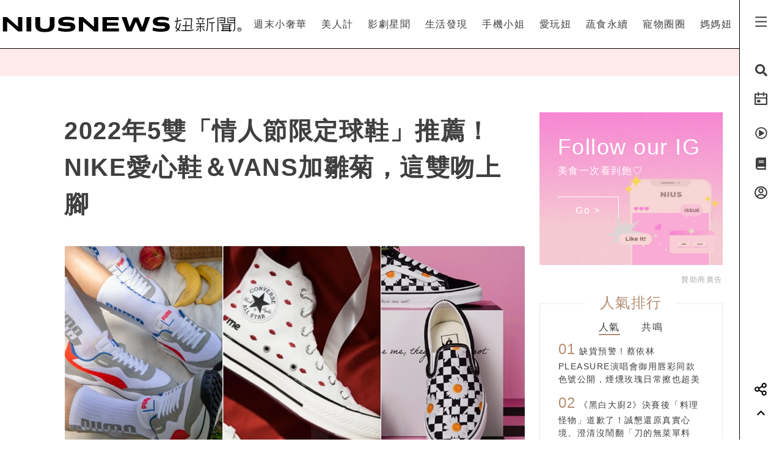

--- FILE ---
content_type: text/html; charset=UTF-8
request_url: https://www.niusnews.com/=P1bbddyy7
body_size: 81675
content:
<!DOCTYPE html>
<html lang="zh-tw">
  <head>
  	<base href="https://www.niusnews.com/" />

    <!-- Required meta tags always come first -->
    <meta charset="utf-8">
    <meta name="viewport" content="width=device-width, initial-scale=1, shrink-to-fit=no">
    <meta http-equiv="x-ua-compatible" content="ie=edge">


<meta itemprop="image" content="https://imgs.niusnews.com/upload/posts/posts_image3_115577_1644398122.jpg">
<meta itemprop="author" content="NIUSNEWS">
<meta itemprop="name" content="2022年5雙「情人節限定球鞋」推薦！NIKE愛心鞋＆VANS加雛菊，這雙吻上腳">
<meta itemprop="datePublished" content="2022-02-10 19:00:00">

<meta property="og:site_name" content="妞新聞 niusnews"/>
<meta property="og:title" content="2022年5雙「情人節限定球鞋」推薦！NIKE愛心鞋＆VANS加雛菊，這雙吻上腳 | 美人計 | 妞新聞 niusnews"/>
<meta property="og:description" content="剛剛過完農曆新年，該轉換一下年節氣氛，進入讓人怦然心動的「粉色氛圍」裡&hellip;為了迎來一年一度的西洋情人節，各大運動品牌又出招啦！不 情人節限定球鞋、2022情人節球鞋、情人節球鞋推薦、NIKE情人節、VANS情人節、PUMA情人節、adidasOriginals情人節、CONVERSE情人節"/>
<meta property="og:url" content="https://www.niusnews.com/=P1bbddyy7"/>
<meta property="og:image" content="https://imgs.niusnews.com/upload/posts/posts_image3_115577_1644398122.jpg"/>

<link rel="canonical" href="https://www.niusnews.com/=P1bbddyy7"/>


<meta property=article:tag content=情人節限定球鞋>
<meta property=article:tag content=2022情人節球鞋>
<meta property=article:tag content=情人節球鞋推薦>
<meta property=article:tag content=NIKE情人節>
<meta property=article:tag content=VANS情人節>
<meta property=article:tag content=PUMA情人節>
<meta property=article:tag content=adidasOriginals情人節>
<meta property=article:tag content=CONVERSE情人節>
<meta property=article:section content=美人計>



<script type="application/ld+json">
{
        "@context": "https://schema.org",
        "@type": "NewsArticle",
        "mainEntityOfPage": "https://www.niusnews.com/=P1bbddyy7",
        "headline": "美人計",
        "url": "https://www.niusnews.com/=P1bbddyy7",
        "thumbnailUrl": "https://imgs.niusnews.com/upload/posts/posts_image3_115577_1644398122.jpg",
        "articleSection":"美人計",
        "image":{
                "@type":"ImageObject",
                "url":"https://imgs.niusnews.com/upload/posts/posts_image3_115577_1644398122.jpg"
        },
        "dateCreated": "2022-02-09T17:15:22+08:00",
        "datePublished": "2022-02-10T19:00:00+08:00",
        "dateModified": "2022-02-09T17:28:41+08:00",
        "publisher": {
                "@type": "Organization",
                "name": " Niusnews妞新聞",
        "logo": {
                "@type": "ImageObject",
                "url": "https://assets.niusnews.com/logo/niusnews+logo+2017-01.png"
                }
        },
        "author":{
                "@type":"Organization",
                "name":"Niusnews妞新聞"
        },
        "keywords":["情人節限定球鞋","2022情人節球鞋","情人節球鞋推薦","NIKE情人節","VANS情人節","PUMA情人節","adidasOriginals情人節","CONVERSE情人節"],
        "description": "剛剛過完農曆新年，該轉換一下年節氣氛，進入讓人怦然心動的「粉色氛圍」裡&hellip;為了迎來一年一度的西洋情人節，各大運動品牌又出招啦！不 情人節限定球鞋、2022情人節球鞋、情人節球鞋推薦、NIKE情人節、VANS情人節、PUMA情人節、adidasOriginals情人節、CONVERSE情人節"}
</script>


<base href="https://www.niusnews.com/" />
<link rel="alternate" type="application/rss+xml" title="niusnews 妞新聞" href="https://feeds.feedburner.com/Niusnews" />
<meta name="Copyright" content="Copyright © 2011-2016, niusnews.com" />
<meta name="reply-to" content="service4n@niusnews.com" />
<meta name="robots" content="all" />
<meta property="fb:app_id" content="233004720096204"/>
<meta property="og:type" content="article"/>
<meta property="fb:pages" content="122152121162647" />
<meta property="article:author" content="https://www.facebook.com/niusnews" />
<meta property="article:publisher" content="https://www.facebook.com/niusnews" />

<title>2022年5雙「情人節限定球鞋」推薦！NIKE愛心鞋＆VANS加雛菊，這雙吻上腳 | 情人節限定球鞋、2022情人節球鞋、情人節球鞋推薦、NIKE情人節、VANS情人節、PUMA情人節、adidasOriginals情人節、CONVERSE情人節 | 美人計 | 妞新聞 niusnews</title>
<meta name="keywords" content="niusnews,妞新聞,情人節限定球鞋,2022情人節球鞋,情人節球鞋推薦,NIKE情人節,VANS情人節,PUMA情人節,adidasOriginals情人節,CONVERSE情人節" />
<meta name="description" content="剛剛過完農曆新年，該轉換一下年節氣氛，進入讓人怦然心動的「粉色氛圍」裡&hellip;為了迎來一年一度的西洋情人節，各大運動品牌又出招啦！不 情人節限定球鞋、2022情人節球鞋、情人節球鞋推薦、NIKE情人節、VANS情人節、PUMA情人節、adidasOriginals情人節、CONVERSE情人節" />


<link rel="shortcut icon" href="https://www.niusnews.com/favicon.ico" />

<meta http-equiv='expires' content='-1' />
<meta http-equiv='pragma' content='no-cache' />



<link rel="stylesheet" href="https://cdnjs.cloudflare.com/ajax/libs/twitter-bootstrap/4.0.0-alpha.6/css/bootstrap.min.css" />

<script src="https://cdnjs.cloudflare.com/ajax/libs/jquery/3.2.1/jquery.min.js"></script>
<script src="https://cdnjs.cloudflare.com/ajax/libs/tether/1.4.0/js/tether.min.js" integrity="sha384-DztdAPBWPRXSA/3eYEEUWrWCy7G5KFbe8fFjk5JAIxUYHKkDx6Qin1DkWx51bBrb" crossorigin="anonymous"></script>


<script src="https://cdnjs.cloudflare.com/ajax/libs/twitter-bootstrap/4.0.0-alpha.6/js/bootstrap.min.js"></script>

<link rel="stylesheet" href="css/idangerous.swiper.css">
<script defer src="js/idangerous.swiper.min.js"></script>

<!-- <script defer src="https://use.fontawesome.com/releases/v5.0.6/js/all.js"></script> -->
<!-- <script defer src="https://use.fontawesome.com/releases/v5.0.6/js/v4-shims.js"></script> -->
<!-- <script defer src="https://assets.niusnews.com/fa.5.10/js/all.min.js" crossorigin="anonymous"></script>
<script defer src="https://assets.niusnews.com/fa.5.10/js/v4-shims.min.js"></script> -->

<script src="https://cdnjs.cloudflare.com/ajax/libs/font-awesome/5.9.0/js/all.min.js" integrity="sha512-LW9+kKj/cBGHqnI4ok24dUWNR/e8sUD8RLzak1mNw5Ja2JYCmTXJTF5VpgFSw+VoBfpMvPScCo2DnKTIUjrzYw==" crossorigin="anonymous" referrerpolicy="no-referrer"></script>
<script src="https://cdnjs.cloudflare.com/ajax/libs/font-awesome/5.9.0/js/v4-shims.min.js" integrity="sha512-91m+ZGg5aSL6XUpAOw+c8vzTsNw2lwwQow/mqunXctqfMV1/d1b/fWF8m10bxnF0qJ3bEHSQuvv0bKqR3AEiiQ==" crossorigin="anonymous" referrerpolicy="no-referrer"></script>


<link rel="stylesheet" href="css/v5/meta.css?20230131">

<style>

</style>



<script type="text/javascript">

var isBusy = false;

jQuery.fn.center = function () {
    this.css("position","absolute");
    this.css("top", ( $(window).height() - this.outerHeight() ) / 2+$(window).scrollTop() + "px");
    this.css("left", ( $(window).width() - this.outerWidth() ) / 2+$(window).scrollLeft() + "px");
    return this;
}
jQuery.fn.randomize = function(selector){
  (selector ? this.find(selector) : this).parent().each(function(){
        $(this).children(selector).sort(function(){
            return Math.random() - 0.5;
        }).detach().appendTo(this);
    });

  return this;
}


var u_id = 0;

if('utm_source' in sessionStorage){
  u_id = sessionStorage['utm_source'];
}



var url = new URL(location.href);
var params = url.searchParams;
if(params.has('utm_source')){
  sessionStorage.setItem('pp_source',params.get('utm_source'));
}
if(params.has('utm_medium')){
  sessionStorage.setItem('pp_medium',params.get('utm_medium'));
}
if(params.has('utm_campaign')){
  sessionStorage.setItem('pp_campaign',params.get('utm_campaign'));
}


</script>


<!-- Google tag (gtag.js) -->
<script async src="https://www.googletagmanager.com/gtag/js?id=G-EX7HC69RDJ"></script>
<script>
  window.dataLayer = window.dataLayer || [];
  function gtag(){dataLayer.push(arguments);}
  gtag('js', new Date());


  
  gtag('config', 'G-EX7HC69RDJ',{ 'send_page_view': false });

  var gdata = {
    page_title: window.document.title,
    page_location: window.location.href,
    page_path: window.location.pathname,
    send_to: 'G-EX7HC69RDJ'
  };

      gdata['channel_id'] = '7';
        gdata['kind_id'] = '104';
        gdata['date_from'] = '2022-02-10';
        gdata['author_name'] = '喬';
        gdata['country'] = 'US';
  
  if('utm_source' in sessionStorage){
    gdata['source'] = sessionStorage['utm_source'];
  }

  gtag('event', 'page_view', gdata);


</script>


<script>

  
    (function(i,s,o,g,r,a,m){i['GoogleAnalyticsObject']=r;i[r]=i[r]||function(){
    (i[r].q=i[r].q||[]).push(arguments)},i[r].l=1*new Date();a=s.createElement(o),
    m=s.getElementsByTagName(o)[0];a.async=1;a.src=g;m.parentNode.insertBefore(a,m)
    })(window,document,'script','https://www.google-analytics.com/analytics.js','ga');

    ga('create', 'UA-2484953-6', 'auto');


    
          ga('set', 'dimension1', '7');
              ga('set', 'dimension2', '104');
              ga('set', 'dimension3', '喬');
              ga('set', 'dimension4', 'US');
    
    if('utm_source' in sessionStorage){
      ga('set', 'dimension5', sessionStorage['utm_source']);
    }

    ga('send', 'pageview');


    if('utm_source' in sessionStorage){
      ga('create', 'UA-2484953-17', 'auto',{'name':'WifiProperty'});
      ga('WifiProperty.send', 'pageview');
    }


    

    

</script>

<script type="text/javascript">
  if (typeof _gaq === 'undefined' || typeof _gaq !== 'object') {
    var _gaq = {};
    _gaq.push =  function(array){
      if(array[0] === '_trackPageview'){
        //  dataLayer.push({
        //   'event': 'pageview',
        //   'pagePath': array[1]
        // });

      }else if(array[0] === '_trackEvent'){
        // dataLayer.push({
        //   'event': 'event',
        //   'category': array[1],
        //   'action': array[2],
        //   'label': array[3],
        //   'value': array[4]
        // });
        category = array[1];
        action  = array[2];
        label = array[3];
        value = array[4]?array[4]:0;

        gaV4('send', 'event', category,action,label,value, {'nonInteraction': 1});
      }
    }
  }
</script>

<script>
function gaV4(send,evt,category,action,label,value){
  gtag('event', category, {
    event_action:typeof(action) !== "undefined"?action:"",
    event_category:typeof(category) !== "undefined"?category:"",
    event_label:typeof(label) !== "undefined"?label:"",
    event_value:typeof(value) !== "undefined"?value:"",
  });
  // ga( 'send', 'event', category, action, label);
}
</script>

<script>

var isBusy = false;


var isLogin = 0;
var fbLoginUrl = 'https://www.facebook.com/v8.0/dialog/oauth?client_id=233004720096204&redirect_uri=https%3A%2F%2Fwww.niusnews.com%2Fauth%2Foauth&state=https%3A%2F%2Fwww.niusnews.com%2F%3DP1bbddyy7&scope=email&auth_type=rerequest';
var fbLogoutUrl = '';





var _naq = [];

window.onbeforeunload = function(){
  $.ajaxSetup({async:false});
  sendNaq();
  $.ajaxSetup({async:true});
}

_naq.push(['View', 'View', 'v115577',location.href,1,u_id]);

function sendNaq(){
  if(_naq.length != 0){

    for(i=0;i<_naq.length;i++){
      $.ajax({
        url: 'index.php/api/g',
        data : {t:_naq[i][0],k:_naq[i][1],i:_naq[i][2],h:_naq[i][3],v:_naq[i][4],u:_naq[i][5]},
        type :  'GET',
        dataType: 'json',
        error: function(xhr) {
        },
        success: function(response) {
        }
      });
    }

    _naq = [];
  }
}



function doSnsShare(type, text, url){

  if(typeof text == "undefined") text = encodeURIComponent(document.title);
  else text = encodeURIComponent(text);

  if(typeof url == "undefined") url = encodeURIComponent(location.href);
  else url = encodeURIComponent(url);

      text = encodeURIComponent("2022年5雙「情人節限定球鞋」推薦！NIKE愛心鞋＆VANS加雛菊，這雙吻上腳 | 美人計 | 妞新聞");
  

  switch(type){
    case "fb":
      window.open('https://www.facebook.com/sharer/sharer.php?u='+url);
      gaV4('send', 'event', 'Share', 'click', 'FB');
      break;
    case "google":
      window.open('https://plus.google.com/share?url='+url);
      break;
    case "line":
      // window.open('http://line.me/R/msg/text/?'+text+' '+ url);
      // location.href = 'http://line.me/R/msg/text/?'+text+' '+ url;
      location.href = 'https://social-plugins.line.me/lineit/share?url=' + url;
      gaV4('send', 'event', 'Share', 'click', 'Twitter');
      break;
    case "plurk":
      window.open("http://www.plurk.com/?qualifier=shares&status="+url);
      break;
    case "twitter":
      window.open("http://twitter.com/share?text="+text+"&url="+url);
      gaV4('send', 'event', 'Share', 'click', 'Line');
      break;
  }

}

$(document).ready(function(){

  sendNaq();

  var bstr = "";
  $('a').each(function(){

    // if($(this).find("img").length == 0) return;

    var h = $(this).attr("href");
    if(h != undefined){
      var i = h.indexOf("gotoBanner");

      if(i != -1 && $(this).offset().top > 0){
        bstr += h.substring(i+11,h.length)+",";
      }
    }
  });

  if(bstr == "") return;

  //$.ajaxSetup({async:false});

  $.ajax({
    url: 'index.php/api/br',
    data : {str:bstr},
    type :  'GET',
    dataType: 'json',
    error: function(xhr) {
    },
    success: function(response) {
    }
  });

  //$.ajaxSetup({async:true});

  $("body").bind('copy', function (e) {
    if (typeof window.getSelection == "undefined") return; //IE8 or earlier...

    var body_element = document.getElementsByTagName('body')[0];
    var selection = window.getSelection();

    //if the selection is short let's not annoy our users
    if (("" + selection).length < 30) return;

    if(("" + selection).indexOf("http") == 0){
      alert("網址複製完成");
      return;
    }

    //create a div outside of the visible area
    //and fill it with the selected text
    var newdiv = document.createElement('div');
    newdiv.style.position = 'absolute';
    newdiv.style.left = '-99999px';
    body_element.appendChild(newdiv);
    newdiv.appendChild(selection.getRangeAt(0).cloneContents());

    //we need a <pre> tag workaround
    //otherwise the text inside "pre" loses all the line breaks!
    if (selection.getRangeAt(0).commonAncestorContainer.nodeName == "PRE") {
      newdiv.innerHTML = "<pre>" + newdiv.innerHTML
      + "</pre><br />原文網址: <a href='" + document.location.href + "'>"
      + document.location.href + "</a> &copy; 妞新聞 www.niusnews.com";
    }
    else
      newdiv.innerHTML += "<br /><br />原文網址: <a href='"
      + document.location.href + "'>"
      + document.location.href + "</a> &copy; 妞新聞 www.niusnews.com";

    selection.selectAllChildren(newdiv);
    window.setTimeout(function () { body_element.removeChild(newdiv); }, 200);
  });


});



</script>




<!-- 將這個標記放在標頭中，或放在內文結尾標記前面。 -->
<script src="https://apis.google.com/js/platform.js" async defer>
  {lang: 'zh-TW'}
</script>


<!-- Begin comScore Tag -->
<script>
  var _comscore = _comscore || [];
  _comscore.push({ c1: "2", c2: "22455232" });
  (function() {
    var s = document.createElement("script"), el = document.getElementsByTagName("script")[0]; s.async = true;
    s.src = (document.location.protocol == "https:" ? "https://sb" : "http://b") + ".scorecardresearch.com/beacon.js";
    el.parentNode.insertBefore(s, el);
  })();
</script>
<noscript>
  <img src="http://b.scorecardresearch.com/p?c1=2&c2=22455232&cv=2.0&cj=1" />
</noscript>
<!-- End comScore Tag -->



<!-- Facebook Pixel Code -->
<script>
!function(f,b,e,v,n,t,s){if(f.fbq)return;n=f.fbq=function(){n.callMethod?
n.callMethod.apply(n,arguments):n.queue.push(arguments)};if(!f._fbq)f._fbq=n;
n.push=n;n.loaded=!0;n.version='2.0';n.queue=[];t=b.createElement(e);t.async=!0;
t.src=v;s=b.getElementsByTagName(e)[0];s.parentNode.insertBefore(t,s)}(window,
document,'script','https://connect.facebook.net/en_US/fbevents.js');

fbq('init', '331657133891908');

///=P1bbddyy7










      fbq('init', '411642491096120');
  




fbq('track', "PageView");

</script>
<noscript><img height="1" width="1" style="display:none"
src="https://www.facebook.com/tr?id=331657133891908&ev=PageView&noscript=1"
/></noscript>
<!-- End Facebook Pixel Code -->




<script async='async' src='https://www.googletagservices.com/tag/js/gpt.js'></script>
<script>
  var googletag = googletag || {};
  googletag.cmd = googletag.cmd || [];
</script>

<script>
  var AD22152802429 = 0;
  var AD22152802429_slot;
  
  // AD22152802429 = 0;

  googletag.cmd.push(function() {
              
              googletag.defineSlot('/50771036/Niusnews_charming_RectangleA', [300, 250], 'div-gpt-ad-64').addService(googletag.pubads()).setCollapseEmptyDiv(true);
                
              googletag.defineSlot('/50771036/Niusnews_charming_RectangleB', [300, 250], 'div-gpt-ad-10').addService(googletag.pubads()).setCollapseEmptyDiv(true);
                
              googletag.defineSlot('/50771036/Niusnews_charming_RectangleD', [300, 250], 'div-gpt-ad-26').addService(googletag.pubads()).setCollapseEmptyDiv(true);
                
              googletag.defineSlot('/50771036/Niusnews_charming_HalfPage', [300, 600], 'div-gpt-ad-34').addService(googletag.pubads()).setCollapseEmptyDiv(true);
                
              googletag.defineSlot('/50771036/Niusnews_charming_MobileRectangle', [300, 250], 'div-gpt-ad-46').addService(googletag.pubads()).setCollapseEmptyDiv(true);
                
              googletag.defineSlot('/50771036/Niusnews_charming_BottomRectangle', [300, 250], 'div-gpt-ad-55').addService(googletag.pubads()).setCollapseEmptyDiv(true);
                
              googletag.defineSlot('/50771036/OneAD_IP', [1, 1], 'div-gpt-ad-84').addService(googletag.pubads()).setCollapseEmptyDiv(true);
                
              googletag.defineSlot('/50771036/OneAD_MIR', [[1, 1],[300,250]], 'div-gpt-ad-85').addService(googletag.pubads()).setCollapseEmptyDiv(true);
                
              googletag.defineSlot('/50771036/DAN_PMP', [970, 250], 'div-gpt-ad-87').addService(googletag.pubads()).setCollapseEmptyDiv(true);
          
    
    if(AD22152802429){
      console.log("Show 22152802429");
      AD22152802429_slot = googletag.defineSlot('/22152802429/niusnews_1x1_home', [1, 1], 'div-gpt-ad-1639727365638-0').addService(googletag.pubads());
    }

    googletag.pubads().enableSingleRequest();
    googletag.enableServices();
  });
</script>








<!-- mobile -->


<script src="https://cdnjs.cloudflare.com/ajax/libs/lazysizes/5.2.0/lazysizes.min.js" integrity="sha256-h2tMEmhemR2IN4wbbdNjj9LaDIjzwk2hralQwfJmBOE=" crossorigin="anonymous" async=""></script>










<link rel="stylesheet" href="css/v5/view.css?20210422">
<link rel="stylesheet" href="css/v5/japan-i.plugin.css?20200813">


<style>
	iframe.instagram-media{
		margin:15px auto !important;
	}
</style>



  </head>
  <body>



<div id="fb-root"></div>
<script>
  window.fbAsyncInit = function() {
    FB.init({
      appId      : '233004720096204', // App ID
      channelURL : '//www.niusnews.com/index.php/fbchannel.html',
      status     : true, // check login status
      cookie     : true, // enable cookies to allow the server to access the session
      oauth      : true, // enable OAuth 2.0
      xfbml      : true,  // parse XFBML,
      version    : 'v6.0'
    });
  };
// Load the SDK Asynchronously
(function(d, s, id) {
  var js, fjs = d.getElementsByTagName(s)[0];
  if (d.getElementById(id)) {return;}
  js = d.createElement(s); js.id = id;
  js.async=true;
  js.src = "//connect.facebook.net/zh_TW/sdk.js";
  fjs.parentNode.insertBefore(js, fjs);
}(document, 'script', 'facebook-jssdk'));</script>



<style>

.top-menu{
	height:80px;
	background-color: #fff;
	/*-webkit-filter: drop-shadow(3px 3px 3px rgba(136, 136, 136, 0.1));*/
  /*filter: drop-shadow(3px 3px 3px rgba(136, 136, 136, 0.1));*/
  z-index: 10;
  padding-right:70px;
  padding-left: 0px;
  border-bottom: 1px solid #000;
}
.top-menu .top-menu-items{
	display: flex;
	justify-content: space-around;
}
.top-menu .top-menu-items div{
	display: inline-block;
	line-height: 80px;
	width: auto;
	cursor: pointer;
	position: relative;
}

.top-menu .top-menu-items div:after{
	position: absolute;
	bottom: 20px;
	left:0px;
	width: 0px;
	height: 2px;
	background-color: #f4aeae;
	content: '';
	transition: 0.3s cubic-bezier(0.68, -0.55, 0.265, 1.55);
}

.top-menu .top-menu-items div:hover:after{
	width:100%;
}


.left-menu{
	position: fixed;
	right:0px;
	top:0px;
	background-color: #fff;
	width: 70px;
	height: 100%;
	z-index: 20;
	border-left:1px solid #000;
}
.left-menu > div{
	font-size:20px;
	text-align: center;
	margin-bottom:20px;
	transition: 0.3s cubic-bezier(0.68, -0.55, 0.265, 1.55);
	cursor: pointer;
}
.left-menu > div:hover{
	/*color:#f4aeae;*/
	transform: scale(1.5);
}

.left-menu > div:hover .st4{
	opacity: 1.0;
}

.left-menu .left-menu-bar{
	height:80px;
	line-height: 76px;
	transform:translate(0px,3px);
}
.left-menu .left-menu-bar:hover{
	transform: rotate(90deg) scale(1.5) translate(-1px,3px);
}

.col-logo{
	height: 80px;
	padding-top:15px;
}

.logo-heart{
	display: inline-block;
	margin-right:10px;
	margin-left:70px;
	padding-left:15px;
	vertical-align: middle;
}
.logo-name-cn, .logo-name-en, .logo-text{
	display: none;
	vertical-align: middle;
}
.logo-text{
	color:#f4aeae;
	width:200px;
	vertical-align:middle;
	font-size:1.4rem;
	margin-top:0px;
	height: 56px;
	line-height: 56px;
	letter-spacing: 5px;
}


.top-menu-dropdown{
	width:100%;
	height: 240px;
	position: fixed;
	top:80px;
	left:0px;
	z-index: 6;
	background-color: rgba(255,233,233,0.95);
	display: none;
}

.dropdown-post{
	font-size:14px;
	width:240px;
	display: inline-block;
}
.dropdown-post:nth-child(1){
	margin:30px 15px 30px 30px;
}
.dropdown-post:nth-child(2){
	margin:30px 30px 30px 15px;
}
.dropdown-post .subject{
	margin-top:15px;
	font-size:14px;
	color:#3f3f3f;
	height: 40px;
	overflow-y: hidden;
}

.dropdown-post .dropdown-post-wrapper{
	width:240px;
	height:126px;
	overflow: hidden;
	position: relative;
}
.dropdown-post .dropdown-post-loading{
	position: absolute;
	top:50%;
	left:50%;
	font-size:40px;
	margin:-20px 0px 0px -20px;
	z-index: -1;
}
.dropdown-post img{
	object-fit: cover;
	transition: 0.3s cubic-bezier(0.68, -0.55, 0.265, 1.55);
}
.dropdown-post:hover img{
	transform: scale(1.2);
}


.dropdown-kinds{
	max-width:180px;
	border-left:0px solid #fff;
	height:240px;
	padding:30px;
}
.dropdown-kinds a{
	display: block;
	line-height: 36px;
}
.dropdown-kinds a:hover{
	text-decoration: none;
	color:#b58d72;
}


.searchfixed{
	height: 100vh;
	width: 100vw;
	background-color: rgba(255,233,233,.95);
	animation: fadeInUp 0.3s ;
	display: none;
	padding: 20px 5px 20px 5px;
	color: #3f3f3f;
	font-size: 16px;
	/*cursor: url(images/v5/time.png), auto;*/
}
.searchfixed .search-title{
	color:#b58d73;
	font-size: 4rem;
	margin-bottom: 3rem;
	padding-left: 3rem;
}
.searchfixed input, .searchfixed select, .searchfixed option{
  text-align: center;
  background-color: transparent;
  border-width: 0px;
  border-style: solid;
  border-bottom-width: 1px;
  border-bottom-color: #999;
  /*width: calc(100% - 50px);*/
  /*font-size: 80px;*/
  /*color:#b58d73;*/
}
.searchfixed input{
	color:#b58d73;
}.searchfixed option{
	color:#3f3f3f;
}


.searchfixed ::-webkit-input-placeholder { /* Chrome/Opera/Safari */
  color: #888;
}
.searchfixed ::-moz-placeholder { /* Firefox 19+ */
  color: #888;
}
.searchfixed :-ms-input-placeholder { /* IE 10+ */
  color: #888;
}
.searchfixed :-moz-placeholder { /* Firefox 18- */
  color: #888;
}
.searchfixed input:focus{
	outline: none;
}

.hotsearch{
	display: inline-block;
	font-size:0.875rem;
	margin-left: 10px;
	margin-bottom:15px;
	line-height: 20px;
	padding: 5px 15px;
}
.hotsearch a:hover{
	color:inherit;
	text-decoration: none;
}

@keyframes fadeInUp{
	0% {
		transform: translate(0,20px);
		opacity: 0;
	}
	100%{
		transform: translate(0,0);
		opacity: 1;
	}
}


.red-dot{
	width: 6px;height:6px;border-radius: 3px;background-color: red;position: absolute;top:5px;right:15px;
}

@media (max-width: 1120px){
	.top-menu{
		height:60px;
		padding-right:0px;
	}
	.left-menu .left-menu-bar{
		height:60px;
		line-height: 60px;
	}
	.logo-heart{
		margin-left:0px;
		margin-top:10px;
		margin-right:0px;
	}
	.logo-name-cn-m{
		margin-top:2px;
	}
	.left-menu{
		width:40px;
	}
	.searchfixed{
		padding-right:40px;
		position: fixed;
		top:60px;
		left:0px;
	}
	.searchfixed input{
		/*width: 100%;*/
		/*font-size:60px;*/
	}

	.red-dot{
		right:0px;
	}
}

</style>



<h1 style="display: none;">2022年5雙「情人節限定球鞋」推薦！NIKE愛心鞋＆VANS加雛菊，這雙吻上腳</h1>
<h2 style="display: none;">女孩的心動發現</h2>

<div class="w-100 top-menu top-menu-lg fixed-top hidden-xl-up d-flex justify-content-center align-items-center" style="padding-right:40px;">

					<a href="/">
				<img src="https://assets.niusnews.com/logo/niusnews_logo_2023.svg" width="222">
			</a>
		</div>

<div class="container-fluid top-menu top-menu-xl fixed-top hidden-lg-down">
 	<div class="row no-gutters">
		<div class="col-4 col-lg-4 col-logo d-flex justify-contents-center align-items-center pt-0">

		<a href="/"><img src="https://assets.niusnews.com/logo/niusnews_logo_2023.svg" width="400" style="max-width: 100%;"></a>


<a href="/"><div class="logo-text">女孩的心動發現</div></a>

		</div>
		<div class="col-8 col-lg-8 top-menu-items text-right">
											<div data-code="NiusLuxury"><a href="/channel/NiusLuxury" onclick="gaV4('send', 'event','top-channel','click', 'NiusLuxury' );">週末小奢華</a></div>
											<div data-code="charming"><a href="/channel/charming" onclick="gaV4('send', 'event','top-channel','click', 'charming' );">美人計</a></div>
											<div data-code="entertainment"><a href="/channel/entertainment" onclick="gaV4('send', 'event','top-channel','click', 'entertainment' );">影劇星聞</a></div>
											<div data-code="life"><a href="/channel/life" onclick="gaV4('send', 'event','top-channel','click', 'life' );">生活發現</a></div>
											<div data-code="missphone"><a href="/channel/missphone" onclick="gaV4('send', 'event','top-channel','click', 'missphone' );">手機小姐</a></div>
											<div data-code="misstrip"><a href="/channel/misstrip" onclick="gaV4('send', 'event','top-channel','click', 'misstrip' );">愛玩妞</a></div>
											<div data-code="vegan"><a href="/channel/vegan" onclick="gaV4('send', 'event','top-channel','click', 'vegan' );">蔬食永續</a></div>
											<div data-code="pets"><a href="/channel/pets" onclick="gaV4('send', 'event','top-channel','click', 'pets' );">寵物圈圈</a></div>
											<div data-code="mamanius"><a href="/channel/mamanius" onclick="gaV4('send', 'event','top-channel','click', 'mamanius' );">媽媽妞</a></div>
										<!-- <div data-code=""><a href="/stuff" onclick="gaV4('send', 'event','top-channel','click', 'stuff' );">好物編輯台</a></div> -->
		</div>
 	</div>
</div>


<div class="searchfixed text-center">
	<div style="max-width: 700px;margin: auto;padding-top: 50px">
		<div style="float: right;padding-right: 30px">
			<img src="images/v5/svg/close.svg" style="width: 20px;cursor: pointer;" onclick="$('.searchfixed').hide();">
		</div>
		<div class="search-title">Search</div>
				<input type="text" class="txt-search-kw" placeholder="請輸入欲搜尋關鍵字">
		<br>

		<div style="display: inline-block;font-size:1.5rem;margin-top: 3rem" class="txt-dancing">tags</div>
						<div class="hotsearch">
				<a href="/search/new/香港走走">香港走走</a>
			</div>
						<div class="hotsearch">
				<a href="/search/new/kakaofriends">kakaofriends</a>
			</div>
						<div class="hotsearch">
				<a href="/search/new/Santa Maria Novella">Santa Maria Novella</a>
			</div>
						<div class="hotsearch">
				<a href="/search/new/SEVENTEEN快閃店預約">SEVENTEEN快閃店預約</a>
			</div>
						<div class="hotsearch">
				<a href="/search/new/高雄洲際酒店">高雄洲際酒店</a>
			</div>
				</div>
</div>

<script>
$(document).ready(function(){
	$(".txt-search-kw").keyup(function(e){
    var code = e.which; // recommended to use e.which, it's normalized across browsers
    if(code==13){
    	if($(".sel-search-subkind").val()){
    		searchData();
    		$('.searchfixed').hide();
    	}else{
	    	e.preventDefault();
	    	location.href = "/search/new/"+$('.txt-search-kw').val();
    	}
    }
	});
});
</script>



<div class="top-menu-dropdown">
	<div class="container-fluid" style="max-width:900px;margin:auto;height:100%;">
		<div class="row no-gutters">
			<div class="col dropdown-kinds">
				<a href="/">美人計</a>
			</div>
			<div class="col col-md-auto dropdown-posts">

			</div>
		</div>
	</div>

</div>


<div class="left-menu">
	<div class="left-menu-bar">
		<!-- <i class="fas fa-bars" aria-hidden="true"></i> -->
		<!-- <img src="https://assets.niusnews.com/icon/v6/icon_bar.svg" width=25> -->
		 
	<svg width="25" height="25" viewBox="0 0 20 20" fill="none" xmlns="http://www.w3.org/2000/svg">
		<path d="M2.5 3.33334H17.5V5.00001H2.5V3.33334ZM2.5 9.16668H17.5V10.8333H2.5V9.16668ZM2.5 15H17.5V16.6667H2.5V15Z" fill="currentColor"/>
	</svg>
	
	</div>
	<div class="left-menu-search"><i class="fa fa-search" aria-hidden="true"></i></div>
	<!-- <div class="left-menu-smile" data-animation="false"  data-toggle="tooltip" data-placement="left" title="妞達人"><i class="fa fa-smile-o" aria-hidden="true"></i></div> -->

	<div class="left-menu-event" data-animation="false" data-toggle="tooltip" data-placement="left" title="妞活動">
		<a href="/event" onclick="gaV4('send', 'event','right-menu','click', 'event' );">
			<!-- <i class="fa fa-bullhorn" aria-hidden="true"></i> -->
			<!-- <img src="https://assets.niusnews.com/icon/v6/icon_event.svg" width=25> -->
			 
			<svg width="25" height="25" viewBox="0 0 20 20" fill="none" xmlns="http://www.w3.org/2000/svg">
				<path d="M14.1667 2.5H17.5C17.721 2.5 17.933 2.5878 18.0892 2.74408C18.2455 2.90036 18.3333 3.11232 18.3333 3.33334V16.6667C18.3333 16.8877 18.2455 17.0996 18.0892 17.2559C17.933 17.4122 17.721 17.5 17.5 17.5H2.49999C2.27898 17.5 2.06701 17.4122 1.91073 17.2559C1.75445 17.0996 1.66666 16.8877 1.66666 16.6667V3.33334C1.66666 3.11232 1.75445 2.90036 1.91073 2.74408C2.06701 2.5878 2.27898 2.5 2.49999 2.5H5.83332V0.833336H7.49999V2.5H12.5V0.833336H14.1667V2.5ZM16.6667 7.5V4.16667H14.1667V5.83334H12.5V4.16667H7.49999V5.83334H5.83332V4.16667H3.33332V7.5H16.6667ZM16.6667 9.16667H3.33332V15.8333H16.6667V9.16667ZM4.99999 10.8333H9.16666V14.1667H4.99999V10.8333Z" fill="currentColor"/>
			</svg>
	
		</a>
	</div>

	<div class="left-menu-video" data-animation="false" data-toggle="tooltip" data-placement="left" title="妞影音">
		<a href="/video" onclick="gaV4('send', 'event','right-menu','click', 'video' );">
			<i class="fa fa-play-circle-o" aria-hidden="true"></i>
		</a>
	</div>

	<!-- <div class="left-menu-niusselect" data-animation="false" data-toggle="tooltip" data-placement="left" title="剁手指小姐">
		<a href="/channel/select" onclick="gaV4('send', 'event','right-menu','click', 'select' );"><img src="images/v5/svg/niusselect.svg" width=27></a>
	</div> -->
	<div class="left-menu-lab" data-animation="false" data-toggle="tooltip" data-placement="left" title="妞評比百科">
		<a href="/lab" onclick="gaV4('send', 'event','right-menu','click', 'select' );">
			<!-- <img src="https://assets.niusnews.com/niuspedia/icon.png" width=35> -->
			<i class="fas fa-book" aria-hidden="true"></i>
		</a>
	</div>

	<!-- <div class="left-menu-pinkpick" data-animation="false" data-toggle="tooltip" data-placement="left" title="粉色選物店">
		<a href="/pinkpick" target="_blank" onclick="gaV4('send', 'event','right-menu','click', 'pinkpick' );"><img src="images/pinkpick/logo/logo_1_000.svg" width=25></a>
	</div> -->
	

	<div class="left-menu-user" data-animation="false" data-toggle="tooltip" data-placement="left" title="妞會員" style="position: relative;">

				<a href="javascript:void(openGeneralLogin())" style="">
					<!-- <i class="fas fa-user" aria-hidden="true"></i> -->
			<!-- <img src="https://assets.niusnews.com/icon/v6/icon_member.svg" width=25> -->
			<!-- <img src="images/v5/svg/bow-right.svg" width=22> -->
			 
			<svg width="25" height="25" viewBox="0 0 20 20" fill="none" xmlns="http://www.w3.org/2000/svg">
				<path d="M9.99999 18.3333C5.39749 18.3333 1.66666 14.6025 1.66666 9.99999C1.66666 5.39749 5.39749 1.66666 9.99999 1.66666C14.6025 1.66666 18.3333 5.39749 18.3333 9.99999C18.3333 14.6025 14.6025 18.3333 9.99999 18.3333ZM5.84416 15.2133C7.02378 16.1564 8.48972 16.6691 9.99999 16.6667C11.6417 16.6667 13.1442 16.0733 14.3058 15.09C13.7631 14.5331 13.1142 14.0907 12.3975 13.789C11.6808 13.4873 10.9109 13.3323 10.1333 13.3333C9.32715 13.3324 8.52958 13.499 7.79121 13.8227C7.05285 14.1463 6.38981 14.6199 5.84416 15.2133ZM4.67999 14.0167C5.38037 13.2734 6.22555 12.6814 7.16344 12.2773C8.10133 11.8731 9.11206 11.6653 10.1333 11.6667C11.118 11.6654 12.0933 11.8586 13.0031 12.2353C13.9129 12.612 14.7394 13.1647 15.435 13.8617C16.1484 12.8576 16.5697 11.6755 16.6521 10.4466C16.7346 9.21765 16.475 7.98989 15.9021 6.89954C15.3292 5.80918 14.4654 4.89884 13.4066 4.26953C12.3478 3.64021 11.1354 3.31652 9.90383 3.33437C8.67226 3.35221 7.46971 3.71089 6.42959 4.37062C5.38947 5.03035 4.55246 5.96532 4.0114 7.07182C3.47034 8.17832 3.2464 9.41308 3.36442 10.6391C3.48244 11.8651 3.9378 13.0345 4.67999 14.0175V14.0167ZM9.99999 10.8333C9.11593 10.8333 8.26809 10.4821 7.64297 9.85701C7.01785 9.23189 6.66666 8.38404 6.66666 7.49999C6.66666 6.61593 7.01785 5.76809 7.64297 5.14297C8.26809 4.51785 9.11593 4.16666 9.99999 4.16666C10.884 4.16666 11.7319 4.51785 12.357 5.14297C12.9821 5.76809 13.3333 6.61593 13.3333 7.49999C13.3333 8.38404 12.9821 9.23189 12.357 9.85701C11.7319 10.4821 10.884 10.8333 9.99999 10.8333ZM9.99999 9.16666C10.442 9.16666 10.8659 8.99106 11.1785 8.6785C11.4911 8.36594 11.6667 7.94202 11.6667 7.49999C11.6667 7.05796 11.4911 6.63404 11.1785 6.32148C10.8659 6.00892 10.442 5.83332 9.99999 5.83332C9.55796 5.83332 9.13404 6.00892 8.82148 6.32148C8.50892 6.63404 8.33332 7.05796 8.33332 7.49999C8.33332 7.94202 8.50892 8.36594 8.82148 8.6785C9.13404 8.99106 9.55796 9.16666 9.99999 9.16666Z" fill="currentColor"/>
			</svg>
	
		</a>

			</div>


	<!-- <div class="left-menu-pets" data-animation="false" data-toggle="tooltip" data-placement="left" title="寵物圈圈">
		<a href="/member/pets" onclick="gaV4('send', 'event','right-menu','click', 'pets' );">
			<i class="fas fa-paw"></i>
		</a>
	</div> -->


	<!-- <div class="left-menu-milktea" data-animation="false" data-toggle="tooltip" data-placement="left" title="台灣奶茶節">
		<a href="/milktea2020" target="_blank" onclick="gaV4('send', 'event','right-menu','click', 'milktea' );"><img src="https://assets.niusnews.com/event_2020/milktea/icon-cup.svg" width=30></a>
	</div>
 -->
 	<!-- <div class="left-menu-coffee" data-animation="false" data-toggle="tooltip" data-placement="left" title="咖啡日安">
		<a href="/everydaycoffee2022" target="_blank" onclick="gaV4('send', 'event','right-menu','click', 'coffee' );">
			<i class="fas fa-mug-hot" aria-hidden="true"></i>
		</a>
	</div> -->


	<!-- <div class="left-menu-sharp" data-animation="false" data-toggle="tooltip" data-placement="left" title="SHARP夏普">
		<a href="/event/sharp" onclick="gaV4('send', 'event','right-menu','click', 'sharp' );">
			<svg width="25" height="25" fill="currentColor" xmlns="http://www.w3.org/2000/svg" viewBox="0 0 192 192">
				<path d="m96,26.45c-26.25,0-38.21,6.73-38.21,12.97s11.96,12.97,38.21,12.97,38.21-6.73,38.21-12.97-11.96-12.97-38.21-12.97Z"/><path d="m161.05,52.81l-4.1-28.2c-1.46-10.03-10.2-17.59-20.33-17.59H55.38c-10.13,0-18.87,7.56-20.33,17.59l-4.1,28.19c-.21,1.45-.32,2.93-.32,4.4v100.81c0,10.62,8.1,19.39,18.45,20.44v.92c0,2.06,1.67,3.74,3.74,3.74h13.84c2.06,0,3.74-1.67,3.74-3.74v-.81h51.21v.81c0,2.06,1.67,3.74,3.74,3.74h13.84c2.06,0,3.74-1.67,3.74-3.74v-.92c10.35-1.05,18.45-9.82,18.45-20.44V57.2c0-1.47-.11-2.95-.32-4.39Zm-10.89,105.21c0,5.15-4.19,9.34-9.34,9.34H51.17c-5.15,0-9.34-4.19-9.34-9.34V57.2c0-.93.07-1.86.2-2.78l4.1-28.2c.66-4.56,4.64-7.99,9.24-7.99h81.23c4.6,0,8.58,3.44,9.24,7.99l4.11,28.2c.13.91.2,1.85.2,2.78v100.81Z"/><path d="m125.3,64.31h-28.63c-3.09,0-5.6,2.51-5.6,5.6s2.51,5.6,5.6,5.6h28.63c3.09,0,5.6-2.51,5.6-5.6s-2.51-5.6-5.6-5.6Z"/><path d="m82.59,64.31h-6.35c-3.09,0-5.6,2.51-5.6,5.6s2.51,5.6,5.6,5.6h6.35c3.09,0,5.6-2.51,5.6-5.6s-2.51-5.6-5.6-5.6Z"/><path d="m62.15,64.31h-6.35c-3.09,0-5.6,2.51-5.6,5.6s2.51,5.6,5.6,5.6h6.35c3.09,0,5.6-2.51,5.6-5.6s-2.51-5.6-5.6-5.6Z"/>
			</svg>
		</a>
	</div> -->

<!-- 	<div class="left-menu-pineapplecakes" data-animation="false" data-toggle="tooltip" data-placement="left" title="鳳梨酥名品點點名">
		<a href="/Pineapplecakes?utm_source=nius&utm_medium=bn&utm_campaign=sidebar" target="_blank" onclick="gaV4('send', 'event','right-menu','click', 'pineapplecakes' );"><img src="https://assets.niusnews.com/event_2020/pineapplecakes/images/menu-pineapple.svg?1" width=30></a>
	</div> -->




</div>



<style>
.burger-menu{
	position: relative;
	position: fixed;
	top:0px;
	left:0px;
	width: 100%;
	height: 100%;
	z-index: 9998;
	background-color: rgba(255,233,233,.95);
	animation: fadeInUp 0.3s ;
	/*cursor: url(images/v5/time.png), auto;*/
	overflow-y: scroll;
	display: none;
	padding-top:60px;
}
.burger-menu .btn-sns a:hover{
	color:inherit;
}
.burger-menu input:focus{
	outline: none;
}

.burger-menu ::-webkit-input-placeholder { /* Chrome/Opera/Safari */
  color: #3f3f3f;
}
.burger-menu ::-moz-placeholder { /* Firefox 19+ */
  color: #3f3f3f;
}
.burger-menu :-ms-input-placeholder { /* IE 10+ */
  color: #3f3f3f;
}
.burger-menu :-moz-placeholder { /* Firefox 18- */
  color: #3f3f3f;
}

.burger-menu .channel-name a{
	font-size:1.5rem;
	color:#b58d72;
}
.burger-menu .kind-name a{
	font-size:0.875rem;
	line-height: 2.0rem;
}

.burger-menu .channel-name a:hover, .burger-menu .kind-name a:hover{
	text-decoration: none;
	color:auto;
}
.burger-channels{
	padding:60px 0px;
}

.burger-menu .btn-close{
	position: absolute;top:-30px;right:0px;font-size:2rem;cursor:pointer;
}
.burger-menu .btn-close img{
	width:45px;
}

@media (max-width: 1120px){
  .burger-menu .container{
    margin-right:0px;
  }
  .burger-channels{
  	padding:5px 0px;
  }
  .burger-menu{
		padding-top:15px;
  }
  .col-burger-channel-sm{
  	margin-bottom:0px;
  	border-bottom:1px solid #fff;
  }
  .col-burger-channel-sm .kind-name{
  	display: inline-block;
  	margin:0px 12px 0px 0px;
  }
  .burger-menu .btn-close{
		position: absolute;top:-15px;
	}
  .burger-menu .btn-close img{
		width:35px;
	}
	.burger-menu{
		background-color: rgba(255,233,233,1);
	}
}

</style>


<div class="burger-menu">

<div class="container" style="position: relative;max-width:1060px;">
	<div class="row">
		<div class="col-12 text-center">
			<div class="txt-h1 hidden-md-down"  style="margin-bottom:15px;width:100%;margin-top:0px;padding:0px;">
				Follow Us
				<span class="blink_me">_</span>
				<span style="font-size:1.2rem;" class="btn-sns">
					<a href="https://www.facebook.com/niusnews" target="_blank"><i class="fa fa-facebook" aria-hidden="true" style="margin:0px 5px;"></i></a>
					<a href="https://www.instagram.com/niusnews/" target="_blank"><i class="fa fa-instagram" aria-hidden="true" style="margin:0px 5px;"></i></a>
					<a href="https://www.youtube.com/channel/UCa6UUZOQ2RnuwgTaxnwLwIw" target="_blank"><i class="fa fa-youtube-play" aria-hidden="true" style="margin:0px 5px;"></i></a>
					<a href="https://line.me/ti/p/%40niusnews" target="_blank"><img src="images/v5/svg/line.svg" width=30 style="margin-bottom:5px;"></a>
				</span>
			</div>

			<div class="hidden-lg-up"  style="margin-bottom:0px;width:100%;margin-top:0px;padding:0px;">
				Follow Us
				<span class="blink_me">_</span>
				<span style="font-size:1.2rem;" class="btn-sns">
					<a href="https://www.facebook.com/niusnews" target="_blank"><i class="fa fa-facebook" aria-hidden="true" style="margin:0px 5px;"></i></a>
					<a href="https://www.instagram.com/niusnews/" target="_blank"><i class="fa fa-instagram" aria-hidden="true" style="margin:0px 5px;"></i></a>
					<a href="https://www.youtube.com/channel/UCa6UUZOQ2RnuwgTaxnwLwIw" target="_blank"><i class="fa fa-youtube-play" aria-hidden="true" style="margin:0px 5px;"></i></a>
					<a href="https://line.me/ti/p/%40niusnews" target="_blank"><img src="images/v5/svg/line.svg" width=30 style="margin-bottom:5px;"></a>
				</span>
			</div>

		</div>
	</div>
	<div class="row no-gutters burger-channels hidden-md-down" style="font-size:14px;color:#3f3f3f;">
						<div class="col col-burger-channel" data-code="NiusLuxury">
			<div class="channel-name"><a href="/channel/NiusLuxury">週末小奢華</a></div>
			<div class="kind-name"><a href="/channel/NiusLuxury">ALL</div>												<div class="kind-name"><a href="/NiusLuxury/cosmetic" class="f-000">美妝香氛</a></div>
																<div class="kind-name"><a href="/NiusLuxury/fashion" class="f-000">時尚精品</a></div>
																<div class="kind-name"><a href="/NiusLuxury/travel" class="f-000">星級旅宿</a></div>
																<div class="kind-name"><a href="/NiusLuxury/restaurant" class="f-000">輕奢餐廳</a></div>
																<div class="kind-name"><a href="/NiusLuxury/life" class="f-000">質感生活</a></div>
									</div>
				<div class="w-100 hidden-lg-up"></div>
				<div class="col col-burger-channel" data-code="charming">
			<div class="channel-name"><a href="/channel/charming">美人計</a></div>
			<div class="kind-name"><a href="/channel/charming">ALL</div>												<div class="kind-name"><a href="/channel/charming/106" target="_blank" class="f-000">日韓妝什麼</a></div>
																<div class="kind-name"><a href="/channel/charming/103" target="_blank" class="f-000">美妝保養</a></div>
																<div class="kind-name"><a href="/channel/charming/104" target="_blank" class="f-000">時尚穿搭</a></div>
																<div class="kind-name"><a href="/channel/charming/123" target="_blank" class="f-000">運動瘦身</a></div>
																<div class="kind-name"><a href="/channel/hair" class="f-000">妞髮廊</a></div>
																<div class="kind-name"><a href="/cchan" class="f-000">CChannel</a></div>
																<div class="kind-name"><a href="/channel/japani" class="f-000">愛醬推日本</a></div>
																<div class="kind-name"><a href="/lab" class="f-000">妞評比百科</a></div>
									</div>
				<div class="w-100 hidden-lg-up"></div>
				<div class="col col-burger-channel" data-code="entertainment">
			<div class="channel-name"><a href="/channel/entertainment">影劇星聞</a></div>
			<div class="kind-name"><a href="/channel/entertainment">ALL</div>												<div class="kind-name"><a href="/event/niustar/202405" class="f-000">妞主打星</a></div>
																<div class="kind-name"><a href="/channel/entertainment/182" target="_blank" class="f-000">名人在幹嘛</a></div>
																<div class="kind-name"><a href="/channel/entertainment/188" target="_blank" class="f-000">音樂前線</a></div>
																<div class="kind-name"><a href="/channel/entertainment/183" target="_blank" class="f-000">電影介紹</a></div>
																<div class="kind-name"><a href="/channel/entertainment/184" target="_blank" class="f-000">追劇推薦</a></div>
																<div class="kind-name"><a href="/channel/entertainment/185" target="_blank" class="f-000">卡通動漫</a></div>
																<div class="kind-name"><a href="/channel/entertainment/187" target="_blank" class="f-000">妞私藏片單</a></div>
																<div class="kind-name"><a href="/channel/entertainment/186" target="_blank" class="f-000">綜藝娛樂</a></div>
																<div class="kind-name"><a href="/channel/onippon" class="f-000">Onippon</a></div>
									</div>
				<div class="w-100 hidden-lg-up"></div>
				<div class="col col-burger-channel" data-code="life">
			<div class="channel-name"><a href="/channel/life">生活發現</a></div>
			<div class="kind-name"><a href="/channel/life">ALL</div>												<div class="kind-name"><a href="/channel/life/109" target="_blank" class="f-000">新鮮事</a></div>
																<div class="kind-name"><a href="/channel/life/110" target="_blank" class="f-000">私話題</a></div>
																<div class="kind-name"><a href="/channel/life/111" target="_blank" class="f-000">可愛</a></div>
																<div class="kind-name"><a href="/channel/life/112" target="_blank" class="f-000">獵奇</a></div>
																<div class="kind-name"><a href="/channel/life/197" target="_blank" class="f-000">妞書房</a></div>
																<div class="kind-name"><a href="/channel/life/125" target="_blank" class="f-000">星座&運勢</a></div>
																<div class="kind-name"><a href="/channel/incrediville" class="f-000">怪奇事物所</a></div>
																<div class="kind-name"><a href="/channel/adreferee" class="f-000">廣告裁判</a></div>
																<div class="kind-name"><a href="/channel/blogger" class="f-000">妞新聞創作者</a></div>
									</div>
				<div class="w-100 hidden-lg-up"></div>
				<div class="col col-burger-channel" data-code="missphone">
			<div class="channel-name"><a href="/channel/missphone">手機小姐</a></div>
			<div class="kind-name"><a href="/channel/missphone">ALL</div>												<div class="kind-name"><a href="/channel/missphone/45" target="_blank" class="f-000">APP</a></div>
																<div class="kind-name"><a href="/channel/missphone/95" target="_blank" class="f-000">遊戲</a></div>
																<div class="kind-name"><a href="/channel/missphone/61" target="_blank" class="f-000">Line貼圖</a></div>
																<div class="kind-name"><a href="/channel/missphone/38" target="_blank" class="f-000">手機週邊</a></div>
									</div>
				<div class="w-100 hidden-lg-up"></div>
				<div class="col col-burger-channel" data-code="misstrip">
			<div class="channel-name"><a href="/channel/misstrip">愛玩妞</a></div>
															<div class="kind-name"><a href="/channel/misstrip" class="f-000">最新情報</a></div>
																<div class="kind-name"><a href="/event/hkgogo" class="f-000">香港走走</a></div>
																<div class="kind-name"><a href="/channel/misstrip/jp" class="f-000">愛玩妞在日本</a></div>
																<div class="kind-name"><a href="/channel/misstrip/tw" class="f-000">愛玩妞在台灣</a></div>
																<div class="kind-name"><a href="/channel/misstrip/kr" class="f-000">愛玩妞在韓國</a></div>
																<div class="kind-name"><a href="/issue/tokyotokyo" class="f-000">東京好好玩</a></div>
																<div class="kind-name"><a href="/event/tokyomeetsyou" class="f-000">線上玩東京</a></div>
									</div>
				<div class="w-100 hidden-lg-up"></div>
				<div class="col col-burger-channel" data-code="vegan">
			<div class="channel-name"><a href="/channel/vegan">蔬食永續</a></div>
			<div class="kind-name"><a href="/channel/vegan">ALL</div>												<div class="kind-name"><a href="/channel/vegan/202" target="_blank" class="f-000">美味蔬食</a></div>
																<div class="kind-name"><a href="/channel/vegan/203" target="_blank" class="f-000">永續選品</a></div>
																<div class="kind-name"><a href="/channel/vegan/204" target="_blank" class="f-000">環保生活</a></div>
																<div class="kind-name"><a href="/channel/vegan/205" target="_blank" class="f-000">未來市集</a></div>
									</div>
				<div class="w-100 hidden-lg-up"></div>
				<div class="col col-burger-channel" data-code="pets">
			<div class="channel-name"><a href="/channel/pets">寵物圈圈</a></div>
			<div class="kind-name"><a href="/channel/pets">ALL</div>												<div class="kind-name"><a href="/channel/pets/181" target="_blank" class="f-000">寵物照顧</a></div>
																<div class="kind-name"><a href="/channel/pets/175" target="_blank" class="f-000">寵物選品</a></div>
																<div class="kind-name"><a href="/channel/pets/176" target="_blank" class="f-000">寵物教養</a></div>
																<div class="kind-name"><a href="/channel/pets/177" target="_blank" class="f-000">寵物飲食</a></div>
																<div class="kind-name"><a href="/channel/pets/178" target="_blank" class="f-000">寵物健康</a></div>
																<div class="kind-name"><a href="/channel/pets/179" target="_blank" class="f-000">寵物出去玩</a></div>
																<div class="kind-name"><a href="/channel/pets/180" target="_blank" class="f-000">可愛寵物</a></div>
									</div>
				<div class="w-100 hidden-lg-up"></div>
				<div class="col col-burger-channel" data-code="mamanius">
			<div class="channel-name"><a href="/channel/mamanius">媽媽妞</a></div>
			<div class="kind-name"><a href="/channel/mamanius">ALL</div>												<div class="kind-name"><a href="/channel/mamanius/189" target="_blank" class="f-000">懷孕生產哺乳</a></div>
																<div class="kind-name"><a href="/channel/mamanius/190" target="_blank" class="f-000">育兒教養</a></div>
																<div class="kind-name"><a href="/channel/mamanius/191" target="_blank" class="f-000">家庭關係</a></div>
																<div class="kind-name"><a href="/channel/mamanius/192" target="_blank" class="f-000">親子旅遊</a></div>
																<div class="kind-name"><a href="/channel/mamanius/193" target="_blank" class="f-000">健康生活</a></div>
																<div class="kind-name"><a href="/channel/mamanius/194" target="_blank" class="f-000">母嬰推好物</a></div>
																<div class="kind-name"><a href="/channel/mamanius/195" target="_blank" class="f-000">媽媽理財</a></div>
																<div class="kind-name"><a href="/channel/mamanius/196" target="_blank" class="f-000">媽媽聊聊</a></div>
									</div>
				<div class="w-100 hidden-lg-up"></div>
				<div class="col col-burger-channel" data-code="select">
			<div class="channel-name"><a href="/channel/select">剁手指</a></div>
			<div class="kind-name"><a href="/channel/select">ALL</div>												<div class="kind-name"><a href="/channel/select/133" target="_blank" class="f-000">設計文具</a></div>
																<div class="kind-name"><a href="/channel/select/132" target="_blank" class="f-000">書籍雜誌</a></div>
																<div class="kind-name"><a href="/channel/select/135" target="_blank" class="f-000">日本服飾</a></div>
																<div class="kind-name"><a href="/channel/select/138" target="_blank" class="f-000">美食</a></div>
									</div>
				<div class="w-100 hidden-lg-up"></div>
			</div>

	<div class="row no-gutters burger-channels hidden-lg-up" style="font-size:14px;color:#3f3f3f;">
				<div class="col-12 col-burger-channel-sm" data-code="NiusLuxury">
			<div class="channel-name">
				<a href="/channel/NiusLuxury" style="font-size:1.2rem;">週末小奢華</a>
				<div class="kind-name f-aaa" style="float:right;margin:0px;"><a href="/channel/NiusLuxury">ALL</div>
			</div>
												<div class="kind-name"><a href="/NiusLuxury/cosmetic" class="f-000">美妝香氛</a></div>
																<div class="kind-name"><a href="/NiusLuxury/fashion" class="f-000">時尚精品</a></div>
																<div class="kind-name"><a href="/NiusLuxury/travel" class="f-000">星級旅宿</a></div>
																<div class="kind-name"><a href="/NiusLuxury/restaurant" class="f-000">輕奢餐廳</a></div>
																<div class="kind-name"><a href="/NiusLuxury/life" class="f-000">質感生活</a></div>
									</div>
				<div class="col-12 col-burger-channel-sm" data-code="charming">
			<div class="channel-name">
				<a href="/channel/charming" style="font-size:1.2rem;">美人計</a>
				<div class="kind-name f-aaa" style="float:right;margin:0px;"><a href="/channel/charming">ALL</div>
			</div>
												<div class="kind-name"><a href="/channel/charming/106" target="_blank" class="f-000">日韓妝什麼</a></div>
																<div class="kind-name"><a href="/channel/charming/103" target="_blank" class="f-000">美妝保養</a></div>
																<div class="kind-name"><a href="/channel/charming/104" target="_blank" class="f-000">時尚穿搭</a></div>
																<div class="kind-name"><a href="/channel/charming/123" target="_blank" class="f-000">運動瘦身</a></div>
																<div class="kind-name"><a href="/channel/hair" class="f-000">妞髮廊</a></div>
																<div class="kind-name"><a href="/cchan" class="f-000">CChannel</a></div>
																<div class="kind-name"><a href="/channel/japani" class="f-000">愛醬推日本</a></div>
																<div class="kind-name"><a href="/lab" class="f-000">妞評比百科</a></div>
									</div>
				<div class="col-12 col-burger-channel-sm" data-code="entertainment">
			<div class="channel-name">
				<a href="/channel/entertainment" style="font-size:1.2rem;">影劇星聞</a>
				<div class="kind-name f-aaa" style="float:right;margin:0px;"><a href="/channel/entertainment">ALL</div>
			</div>
												<div class="kind-name"><a href="/event/niustar/202405" class="f-000">妞主打星</a></div>
																<div class="kind-name"><a href="/channel/entertainment/182" target="_blank" class="f-000">名人在幹嘛</a></div>
																<div class="kind-name"><a href="/channel/entertainment/188" target="_blank" class="f-000">音樂前線</a></div>
																<div class="kind-name"><a href="/channel/entertainment/183" target="_blank" class="f-000">電影介紹</a></div>
																<div class="kind-name"><a href="/channel/entertainment/184" target="_blank" class="f-000">追劇推薦</a></div>
																<div class="kind-name"><a href="/channel/entertainment/185" target="_blank" class="f-000">卡通動漫</a></div>
																<div class="kind-name"><a href="/channel/entertainment/187" target="_blank" class="f-000">妞私藏片單</a></div>
																<div class="kind-name"><a href="/channel/entertainment/186" target="_blank" class="f-000">綜藝娛樂</a></div>
																<div class="kind-name"><a href="/channel/onippon" class="f-000">Onippon</a></div>
									</div>
				<div class="col-12 col-burger-channel-sm" data-code="life">
			<div class="channel-name">
				<a href="/channel/life" style="font-size:1.2rem;">生活發現</a>
				<div class="kind-name f-aaa" style="float:right;margin:0px;"><a href="/channel/life">ALL</div>
			</div>
												<div class="kind-name"><a href="/channel/life/109" target="_blank" class="f-000">新鮮事</a></div>
																<div class="kind-name"><a href="/channel/life/110" target="_blank" class="f-000">私話題</a></div>
																<div class="kind-name"><a href="/channel/life/111" target="_blank" class="f-000">可愛</a></div>
																<div class="kind-name"><a href="/channel/life/112" target="_blank" class="f-000">獵奇</a></div>
																<div class="kind-name"><a href="/channel/life/197" target="_blank" class="f-000">妞書房</a></div>
																<div class="kind-name"><a href="/channel/life/125" target="_blank" class="f-000">星座&運勢</a></div>
																<div class="kind-name"><a href="/channel/incrediville" class="f-000">怪奇事物所</a></div>
																<div class="kind-name"><a href="/channel/adreferee" class="f-000">廣告裁判</a></div>
																<div class="kind-name"><a href="/channel/blogger" class="f-000">妞新聞創作者</a></div>
									</div>
				<div class="col-12 col-burger-channel-sm" data-code="missphone">
			<div class="channel-name">
				<a href="/channel/missphone" style="font-size:1.2rem;">手機小姐</a>
				<div class="kind-name f-aaa" style="float:right;margin:0px;"><a href="/channel/missphone">ALL</div>
			</div>
												<div class="kind-name"><a href="/channel/missphone/45" target="_blank" class="f-000">APP</a></div>
																<div class="kind-name"><a href="/channel/missphone/95" target="_blank" class="f-000">遊戲</a></div>
																<div class="kind-name"><a href="/channel/missphone/61" target="_blank" class="f-000">Line貼圖</a></div>
																<div class="kind-name"><a href="/channel/missphone/38" target="_blank" class="f-000">手機週邊</a></div>
									</div>
				<div class="col-12 col-burger-channel-sm" data-code="misstrip">
			<div class="channel-name">
				<a href="/channel/misstrip" style="font-size:1.2rem;">愛玩妞</a>
				<div class="kind-name f-aaa" style="float:right;margin:0px;"><a href="/channel/misstrip">ALL</div>
			</div>
												<div class="kind-name"><a href="/channel/misstrip" class="f-000">最新情報</a></div>
																<div class="kind-name"><a href="/event/hkgogo" class="f-000">香港走走</a></div>
																<div class="kind-name"><a href="/channel/misstrip/jp" class="f-000">愛玩妞在日本</a></div>
																<div class="kind-name"><a href="/channel/misstrip/tw" class="f-000">愛玩妞在台灣</a></div>
																<div class="kind-name"><a href="/channel/misstrip/kr" class="f-000">愛玩妞在韓國</a></div>
																<div class="kind-name"><a href="/issue/tokyotokyo" class="f-000">東京好好玩</a></div>
																<div class="kind-name"><a href="/event/tokyomeetsyou" class="f-000">線上玩東京</a></div>
									</div>
				<div class="col-12 col-burger-channel-sm" data-code="vegan">
			<div class="channel-name">
				<a href="/channel/vegan" style="font-size:1.2rem;">蔬食永續</a>
				<div class="kind-name f-aaa" style="float:right;margin:0px;"><a href="/channel/vegan">ALL</div>
			</div>
												<div class="kind-name"><a href="/channel/vegan/202" target="_blank" class="f-000">美味蔬食</a></div>
																<div class="kind-name"><a href="/channel/vegan/203" target="_blank" class="f-000">永續選品</a></div>
																<div class="kind-name"><a href="/channel/vegan/204" target="_blank" class="f-000">環保生活</a></div>
																<div class="kind-name"><a href="/channel/vegan/205" target="_blank" class="f-000">未來市集</a></div>
									</div>
				<div class="col-12 col-burger-channel-sm" data-code="pets">
			<div class="channel-name">
				<a href="/channel/pets" style="font-size:1.2rem;">寵物圈圈</a>
				<div class="kind-name f-aaa" style="float:right;margin:0px;"><a href="/channel/pets">ALL</div>
			</div>
												<div class="kind-name"><a href="/channel/pets/181" target="_blank" class="f-000">寵物照顧</a></div>
																<div class="kind-name"><a href="/channel/pets/175" target="_blank" class="f-000">寵物選品</a></div>
																<div class="kind-name"><a href="/channel/pets/176" target="_blank" class="f-000">寵物教養</a></div>
																<div class="kind-name"><a href="/channel/pets/177" target="_blank" class="f-000">寵物飲食</a></div>
																<div class="kind-name"><a href="/channel/pets/178" target="_blank" class="f-000">寵物健康</a></div>
																<div class="kind-name"><a href="/channel/pets/179" target="_blank" class="f-000">寵物出去玩</a></div>
																<div class="kind-name"><a href="/channel/pets/180" target="_blank" class="f-000">可愛寵物</a></div>
									</div>
				<div class="col-12 col-burger-channel-sm" data-code="mamanius">
			<div class="channel-name">
				<a href="/channel/mamanius" style="font-size:1.2rem;">媽媽妞</a>
				<div class="kind-name f-aaa" style="float:right;margin:0px;"><a href="/channel/mamanius">ALL</div>
			</div>
												<div class="kind-name"><a href="/channel/mamanius/189" target="_blank" class="f-000">懷孕生產哺乳</a></div>
																<div class="kind-name"><a href="/channel/mamanius/190" target="_blank" class="f-000">育兒教養</a></div>
																<div class="kind-name"><a href="/channel/mamanius/191" target="_blank" class="f-000">家庭關係</a></div>
																<div class="kind-name"><a href="/channel/mamanius/192" target="_blank" class="f-000">親子旅遊</a></div>
																<div class="kind-name"><a href="/channel/mamanius/193" target="_blank" class="f-000">健康生活</a></div>
																<div class="kind-name"><a href="/channel/mamanius/194" target="_blank" class="f-000">母嬰推好物</a></div>
																<div class="kind-name"><a href="/channel/mamanius/195" target="_blank" class="f-000">媽媽理財</a></div>
																<div class="kind-name"><a href="/channel/mamanius/196" target="_blank" class="f-000">媽媽聊聊</a></div>
									</div>
				<div class="col-12 col-burger-channel-sm" data-code="select">
			<div class="channel-name">
				<a href="/channel/select" style="font-size:1.2rem;">剁手指</a>
				<div class="kind-name f-aaa" style="float:right;margin:0px;"><a href="/channel/select">ALL</div>
			</div>
												<div class="kind-name"><a href="/channel/select/133" target="_blank" class="f-000">設計文具</a></div>
																<div class="kind-name"><a href="/channel/select/132" target="_blank" class="f-000">書籍雜誌</a></div>
																<div class="kind-name"><a href="/channel/select/135" target="_blank" class="f-000">日本服飾</a></div>
																<div class="kind-name"><a href="/channel/select/138" target="_blank" class="f-000">美食</a></div>
									</div>
			</div>

	<div class="row no-gutters text-center hidden-md-down" style="border-top:1px solid #fff;border-bottom:1px solid #fff;padding:30px 0px;font-size:14px;color:#3f3f3f;">
		<div class="col">
			<div class="channel-name"><a href="/event">妞活動</a></div>
		</div>
		<div class="col">
			<div class="channel-name"><a href="/channel/pinkcircle">Pinkcircle</a></div>
		</div>
		<!-- <div class="w-100 hidden-lg-up"></div> -->
		<div class="col">
			<div class="channel-name"><a href="/video">妞Video</a></div>
		</div>
		<div class="col">
			<div class="channel-name"><a href="https://www.workworks.media">職場人</a></div>
		</div>
		<div class="col">
			<div class="channel-name"><a href="/channel/brand">品牌快訊</a></div>
		</div>
		<!-- <div class="col">
			<div class="channel-name"><a href="/pinkpick" target="_blank">粉色選物店</a></div>
		</div> -->
		<div class="col">
			<div class="channel-name"><a href="/columnist">專欄作家</a></div>
		</div>
		<div class="col">
			<div class="channel-name"><a href="https://winelist.niusnews.com">酒酒窩</a></div>
		</div>
		<!-- <div class="w-100 hidden-lg-up"></div>
		<div class="col">
			<div class="channel-name"><a href="/event/niuslab201706survey">女生研究室</a></div>
		</div> -->
		<!-- <div class="col">
			<div class="channel-name"><a href="/stuff">好物編輯台</a></div>
		</div> -->

	</div>

	<div class="row no-gutters text-left hidden-lg-up" style="border-top:0px solid #fff;border-bottom:1px solid #fff;padding:30px 0px;font-size:14px;color:#3f3f3f;">
		<div class="col-12">
			<div class="channel-name"><a href="/event">妞活動</a></div>
		</div>
		<div class="col-12">
			<div class="channel-name"><a href="/channel/pinkcircle">Pinkcircle</a></div>
		</div>
		<div class="col-12">
			<div class="channel-name"><a href="/video">妞Video</a></div>
		</div>
		<div class="col-12">
			<div class="channel-name"><a href="https://www.workworks.media">職場人</a></div>
		</div>
		<div class="col-12">
			<div class="channel-name"><a href="/channel/brand">品牌快訊</a></div>
		</div>
		<!-- <div class="col-12">
			<div class="channel-name"><a href="/pinkpick" target="_blank">粉色選物店</a></div>
		</div> -->
		<div class="col-12">
			<div class="channel-name"><a href="/columnist">專欄作家</a></div>
		</div>
		<div class="col">
			<div class="channel-name"><a href="https://winelist.niusnews.com">酒酒窩</a></div>
		</div>
		<!-- <div class="col">
			<div class="channel-name"><a href="/stuff">好物編輯台</a></div>
		</div> -->
	</div>
	<div class="row hidden-md-down" style="padding:60px 0px;font-size:14px;color:#3f3f3f;">
		<div class="col-12 col-lg-4 hidden-md-down">
			service4n@niusnews.com<br>
			110 台北市基隆路二段189號13樓之3<br>
			<span style="color:#b58d72">@2026 niusnews</span>
		</div>
		<div class="col-12 col-lg-4 text-center footer-menu">
			<a href="" class="d-inline-block">關於我們</a>
			<a href="/=P1c9bbn6" class="d-inline-block">題材投稿</a>
			<a href="/=P0lna349" class="d-inline-block">服務條款</a>
			<a href="/=P2ijsj68" class="d-inline-block">加入團隊</a>
			<a href="/=P1xdony5" class="d-inline-block">廣告洽談</a>
			<a href="/=P1rcnmd4" class="d-inline-block">異業合作</a>
		</div>
		<div class="col-12 col-lg-4 col-subscription hidden-md-down" style="position: relative;">

			<input type="text" class="txtSubscriptionBurger" style="border:0px;background-color: transparent;width:205px;" placeholder="Enter Your Mail Here">
			<div class="btn-nius sm" style="position: absolute;right:15px;top:-10px;">
				<a href="javascript:void(doSubscription('Burger'))" class="btn-nius">Go Go!</a>
			</div>
			<hr class="my-1" style="border-top:1px solid #000;">
			天天妞一下，天天好心情 <i class="fa fa-heart" aria-hidden="true"></i>

		</div>
	</div>

	<div class="row hidden-lg-up" style="padding:30px 0px;font-size:14px;color:#3f3f3f;">
		<div class="col-12 col-lg-4 col-subscription" style="position: relative;margin-bottom:30px;">

			<input type="text" class="txtSubscriptionBurgerM" style="border:0px;background-color: transparent;width:205px;" placeholder="Enter Your Mail Here">
			<div class="btn-nius sm" style="position: absolute;right:15px;top:-10px;">
				<a href="javascript:void(doSubscription('BurgerM'))" class="btn-nius">Go Go!</a>
			</div>
			<hr class="my-1" style="border-top:1px solid #000;">
			天天妞一下，天天好心情 <i class="fa fa-heart" aria-hidden="true"></i>

		</div>
		<div class="col-12 col-lg-4 text-center footer-menu">
			<a href="/=P1c9bbn6" class="d-inline-block">題材投稿</a>
			<a href="/=P0lna349" class="d-inline-block">服務條款</a>
			<a href="/=P2ijsj68" class="d-inline-block">加入團隊</a>
			<a href="/=P1xdony5" class="d-inline-block">廣告洽談</a>
			<a href="/=P1rcnmd4" class="d-inline-block">異業合作</a>
		</div>
		<div class="col-12 col-lg-4 hidden-lg-up" style="padding-top:30px;">
			service4n@niusnews.com<br>
			105 台北市松山區復興北路143號11樓<br>
			<span style="color:#b58d72">@2026 niusnews</span>
		</div>
	</div>

	<div class="btn-close" onclick="$('.burger-menu').hide();">
		<img src="images/v5/svg/close.svg"></i>
	</div>

</div>

</div>



<script>

var top_channels = {"NiusLuxury":{"name":"\u9031\u672b\u5c0f\u5962\u83ef","kinds":[{"name":"\u7f8e\u599d\u9999\u6c1b","url":"\/NiusLuxury\/cosmetic"},{"name":"\u6642\u5c1a\u7cbe\u54c1","url":"\/NiusLuxury\/fashion"},{"name":"\u661f\u7d1a\u65c5\u5bbf","url":"\/NiusLuxury\/travel"},{"name":"\u8f15\u5962\u9910\u5ef3","url":"\/NiusLuxury\/restaurant"},{"name":"\u8cea\u611f\u751f\u6d3b","url":"\/NiusLuxury\/life"}],"posts":[{"member_id":"213299","id":"140031","status":"1066","seq_no":"0","channel_id":"17","label_id":"0","kind_id":"102","subkind_id":"0","tags":"\u9999\u6e2f\u8d70\u8d70\u3001\u9999\u6e2f\u3001\u5fc5\u5403\u3001\u7c73\u5176\u6797\u3001\u6458\u661f\u3001fine dining\u3001 \u5730\u65b9\u5c0f\u5403\u3001Caprice\u3001Amber\u3001Louise\u3001\u9f8d\u666f\u8ed2\u3001\u6f64\u3001\u5929\u9f8d\u8ed2\u3001\u5bcc\u81e8\u98ef\u5e97\u3001\u71df\u81f4\u6703\u9928\u3001VEA\u3001TATE Dining Room\u3001Arbor\u3001And\u014d\u3001\u4f55\u6d2a\u8a18\u7ca5\u9eb5\u5c08\u5bb6\u3001\u7518\u724c\u71d2\u9d5d","subject":"\u96a8\u8655\u90fd\u80fd\u6458\u661f\uff01\u9999\u6e2f 15 \u9593\u5fc5\u5403\u7c73\u5176\u6797\u9910\u5ef3\u63a8\u85a6\uff5c\u5f9e\u9ad8\u7a7a\u6cd5\u9910\u5230\u661f\u7d1a\u71d2\u9d5d\uff0c\u9999\u6e2f\u65c5\u884c\u6700\u5f37\u7f8e\u98df\u653b\u7565","subject_s":"\u9999\u6e2f 15 \u9593\u5fc5\u5403\u7c73\u5176\u6797\u9910\u5ef3","content":"&nbsp;\r\n\u8aaa\u8d77\u9999\u6e2f\uff0c\u5927\u5bb6\u7b2c\u4e00\u6642\u9593\u60f3\u5230\u7684\u53ef\u80fd\u662f\u7dad\u6e2f\u591c\u666f\u3001\u5feb\u7bc0\u594f\u7684\u8857\u666f\u3001\u7433\u746f\u6eff\u76ee\u7684\u5546\u5834\uff0c\u4f46\u771f\u6b63\u8b93\u65c5\u4eba\u300c\u56de\u5473\u6700\u4e45\u300d\u7684\uff0c\u5f80\u5f80\u662f\u90a3\u4e00\u53e3\u53e3\u5403\u5230\u5fc3\u5e95\u7684\u7f8e\u5473\u3002\u9999\u6e2f\u662f\u4e00\u5ea7\u300c\u8d70\u5e7e\u6b65\u5c31\u80fd\u6458\u5230\u661f\u300d\u7684\u57ce\u5e02\uff0c\u4e09\u661f\u6cd5\u9910\u8207\u767e\u5e74\u7ca5\u9eb5\u5e97\u53ef\u4ee5\u8ddd\u96e2\u4e0d\u5230\u4e00\u516c\u91cc\uff0c\u7cb5\u83dc\u3001\u6cd5\u5f0f\u3001\u5275\u610f\u6599\u7406\u3001\u71d2\u5473\u5c0f\u5e97\u5728\u9019\u88e1\u5171\u5b58\uff0c\u7d44\u5408\u51fa\u4e9e\u6d32\u6700\u8ff7\u4eba\u7684\u98f2\u98df\u6587\u5316\u3002\r\n&nbsp;\r\n\u9019\u6b21\u599e\u7de8\u8f2f\u7cbe\u9078 15 \u9593\u503c\u5f97\u5c08\u7a0b\u524d\u5f80\u7684\u7c73\u5176\u6797\u661f\u7d1a\u9910\u5ef3\uff0c\u5f9e\u9069\u5408\u6176\u795d\u7684\u5927\u666f\u89c0\u6cd5\u9910\uff0c\u5230\u6700\u61c2\u9999\u6e2f\u9748\u9b42\u7684\u5c0f\u5e97\u90fd\u4e00\u6b21\u6536\u85cf\u3002\u60f3\u5403\u597d\u5403\u6eff\uff1f\u8ddf\u8457\u9019\u7bc7\u76f4\u63a5\u6392\u9032\u884c\u7a0b\u5427\u3002\r\n&nbsp;\r\n&nbsp;\r\n&nbsp;","image1":"","image2":"","date_from":"2026-01-16 19:30:00","date_to":"0000-00-00 00:00:00","hits":"73","likes":"0","likes_time":"0000-00-00 00:00:00","likes_week":"0","replies":"0","rkey":"","fb_oid":"","create_time":"2026-01-14 17:15:52","modify_time":"2026-01-16 20:03:13","image3":"upload\/posts\/posts_image3_140031_1768562210.jpg","image4":"","image5":"","image6":"","apple_status":"0","android_status":"0","win_status":"0","apple_link":"","android_link":"","win_link":"","video":"","brand_id":"0","area_code":"na-h-0","kind_name":"\u5403\u559d\u73a9\u6a02","member_name":"\u611b\u73a9\u599e","channel_id2":"17","kind_id2":"102","data_type":"1","pid":"26q55s67","date":"2026\/01\/16","channel_code":"misstrip","channel_name":"\u611b\u73a9\u599e","kind_code":"fun","tags_arr":["\u9999\u6e2f\u8d70\u8d70","\u9999\u6e2f","\u5fc5\u5403","\u7c73\u5176\u6797","\u6458\u661f","fine dining"," \u5730\u65b9\u5c0f\u5403","Caprice","Amber","Louise","\u9f8d\u666f\u8ed2","\u6f64","\u5929\u9f8d\u8ed2","\u5bcc\u81e8\u98ef\u5e97","\u71df\u81f4\u6703\u9928","VEA","TATE Dining Room","Arbor","And\u014d","\u4f55\u6d2a\u8a18\u7ca5\u9eb5\u5c08\u5bb6","\u7518\u724c\u71d2\u9d5d"]},{"member_id":"248653","id":"140043","status":"1066","seq_no":"0","channel_id":"17","label_id":"0","kind_id":"102","subkind_id":"0","tags":"\u9910\u9152\u9928\u3001WHAT\u2019S LA SAUCE\u3001\u53f0\u7f8e\u6df7\u8840","subject":"\u70ba\u300c\u91ac\u6599\u300d\u958b\u4e00\u9593\u5e97\uff01\u53f0\u7f8e\u6df7\u8840\u9910\u9152\u9928\u300aWHAT\u2019S LA SAUCE\uff1f\u300b\u63d2\u65d7\u677e\u83f8\uff0c\u525d\u76ae\u8fa3\u6912\u5854\u5854\u3001\u9e79\u86cb\u9ec3\u91ac\u6cbe\u51fa\u65b0\u6ecb\u5473","subject_s":"\u53f0\u7f8e\u6df7\u8840\u9910\u9152\u9928","content":"\u300c\u91ac\u6599\u300d\u901a\u5e38\u90fd\u626e\u6f14\u9910\u9ede\u88e1\u7684\u914d\u89d2\uff0c\u6c92\u60f3\u5230\u6709\u5929\u53ef\u4ee5\u7ad9\u4e0aC\u4f4d\uff0c\u751a\u81f3\u9084\u6709\u4eba\u70ba\u5b83\u958b\u4e00\u9593\u5e97\uff01\u4f86\u81ea\u7f8e\u570b\u6d1b\u6749\u78ef\u3001\u843d\u8173\u53f0\u5317\uff0c\u5168\u65b0\u958b\u5e55\u7684\u53f0\u7f8e\u6df7\u8840 kitchen &amp; bar\u300aWHAT&rsquo;S LA SAUCE\uff1f\u300b\uff0c\u7531\u5169\u4f4d\u5e74\u8f15\u5275\u8fa6\u4eba\u5c07\u5728LA\u6d1b\u6749\u78ef\u751f\u6d3b\u7684\u5473\u89ba\u8a18\u61b6\uff0c\u7d50\u5408\u4e86\u51fa\u751f\u5730\u53f0\u7063\u7684\u5bb6\u9109\u98a8\u5473\uff0c\u4ee5\u300c\u91ac\u6599\u300d\u70ba\u9748\u611f\uff0c\u5ef6\u4f38\u51fa\u5404\u5f0f\u53f0\u7f8e\u6df7\u8840\u6599\u7406\u3002\u5f9e\u70b8\u7269\u3001\u5c0f\u9ede\u3001\u4e3b\u83dc\u8207\u4e3b\u98df\uff0c\u900f\u904e\u4e0d\u540c\u7684\u91ac\u6599\uff0c\u8b93\u539f\u672c\u719f\u6089\u7684\u6599\u7406\uff0c\u6ce8\u5165\u5168\u65b0\u9a5a\u559c\u98a8\u5473\u3002\r\n&nbsp;\r\n&nbsp;\r\n\u300aWHAT&rsquo;S LA SAUCE\uff1f\u300b\r\n\u7d50\u5408\u53f0\u7f8e\u5473\u89ba\u8a18\u61b6\u7684","image1":"","image2":"","date_from":"2026-01-16 15:00:00","date_to":"0000-00-00 00:00:00","hits":"136","likes":"0","likes_time":"0000-00-00 00:00:00","likes_week":"0","replies":"0","rkey":"","fb_oid":"","create_time":"2026-01-16 11:44:39","modify_time":"2026-01-16 22:43:13","image3":"upload\/posts\/posts_image3_140043_1768545482.jpg","image4":"","image5":"","image6":"","apple_status":"0","android_status":"0","win_status":"0","apple_link":"","android_link":"","win_link":"","video":"","brand_id":"0","area_code":"tw-0-0","kind_name":"\u5403\u559d\u73a9\u6a02","member_name":"copi","channel_id2":"17","kind_id2":"102","data_type":"1","pid":"01kttkw3","date":"2026\/01\/16","channel_code":"misstrip","channel_name":"\u611b\u73a9\u599e","kind_code":"fun","tags_arr":["\u9910\u9152\u9928","WHAT\u2019S LA SAUCE","\u53f0\u7f8e\u6df7\u8840"]},{"member_id":"488716","id":"140044","status":"1062","seq_no":"0","channel_id":"17","label_id":"0","kind_id":"96","subkind_id":"0","tags":"SEVENTEEN\u3001SEVENTEEN\u5feb\u9583\u5e97\u3001SEVENTEEN\u677e\u83f8\u3001SEVENTEEN\u5feb\u9583\u5e97\u9810\u7d04\u3001SEVENTEEN\u53f0\u5317\u5feb\u9583\u5e97","subject":"SEVENTEEN\u5feb\u9583\u5e97\u7a7a\u964d\u677e\u83f8\uff01\u8d85\u7f8e\u6c89\u6d78\u5f0f\u6253\u5361\u7a7a\u9593\uff0c\u65e5\u671f\u6642\u9593\uff0b\u9810\u7d04\u8cc7\u8a0a\u4e00\u6b21\u770b","subject_s":"SEVENTEEN\u5feb\u9583\u5e97\u7a7a\u964d","content":"\u97d3\u570b\u4eba\u6c23\u7537\u5718 SEVENTEEN \u4f86\u53f0\u8209\u8fa6\u5feb\u9583\uff01\u672c\u6b21\u76db\u5927\u767b\u53f0\u7684\u300cSEVENTEEN GLOBAL POP-UP in TAIPEI\u300d\uff0c\u9664\u96c6\u7d50\u591a\u6b3e\u5b98\u65b9\u5468\u908a\u4e4b\u5916\uff0c\u9084\u7279\u5225\u898f\u5283\u8c50\u5bcc\u7684\u4e92\u52d5\u9ad4\u9a57\uff0c\u6253\u9020\u5c08\u5c6c\u65bc\u514b\u62c9\u7684\u6c89\u6d78\u5f0f\u5feb\u9583\u7a7a\u9593\u3002\r\n&nbsp;\r\n&nbsp;\r\n&nbsp;\r\n\u5feb\u9583\u5e97\u7279\u5225\u4ee5\u300c\u6212\u6307\u300d\u70ba\u6838\u5fc3\u6982\u5ff5\u8a2d\u8a08\uff0c\u904b\u7528\u5713\u5f62\u7d50\u69cb\u8cab\u7a7f\u7a7a\u9593\u52d5\u7dda\uff0c\u8c61\u5fb5 SEVENTEEN \u8207\u514b\u62c9\u4e4b\u9593\u7684\u9023\u7d50\u8207\u7f88\u7d46\u3002\u800c\u73fe\u5834\u7684\u914d\u8272\u66f4\u662f\u4ee5 SEVENTEEN \u7684\u4ee3\u8868\u8272\u300cSerenity\u300d\u70ba\u4e3b\u8abf\uff0c\u4e26\u8f14\u4ee5\u300cRose Quartz\u300d\u4f5c\u70ba\u8996\u89ba\u4eae\u9ede\u3002\r\n&n","image1":"","image2":"","date_from":"2026-01-16 14:03:00","date_to":"0000-00-00 00:00:00","hits":"274","likes":"0","likes_time":"0000-00-00 00:00:00","likes_week":"0","replies":"0","rkey":"","fb_oid":"","create_time":"2026-01-16 14:02:59","modify_time":"0000-00-00 00:00:00","image3":"upload\/posts\/posts_image3_140044_1768543380.jpg","image4":"","image5":"","image6":"","apple_status":"0","android_status":"0","win_status":"0","apple_link":"","android_link":"","win_link":"","video":"","brand_id":"0","area_code":"tw-n-2","kind_name":"\u5c55\u6f14\u6d3b\u52d5","member_name":"Noah","channel_id2":"17","kind_id2":"96","data_type":"1","pid":"02g11gg4","date":"2026\/01\/16","channel_code":"misstrip","channel_name":"\u611b\u73a9\u599e","kind_code":"Events","tags_arr":["SEVENTEEN","SEVENTEEN\u5feb\u9583\u5e97","SEVENTEEN\u677e\u83f8","SEVENTEEN\u5feb\u9583\u5e97\u9810\u7d04","SEVENTEEN\u53f0\u5317\u5feb\u9583\u5e97"]},{"member_id":"236995","id":"140040","status":"1062","seq_no":"0","channel_id":"7","label_id":"0","kind_id":"104","subkind_id":"0","tags":"\u99ac\u5e74\u9650\u5b9a\u904b\u52d5\u978b\u3001\u99ac\u5e74\u9650\u5b9a\u978b\u3001\u65b0\u5e74\u904b\u52d5\u978b\u3001CONVERSE\u99ac\u5e74\u9650\u5b9a\u978b\u3001On\u6602\u8dd1\u99ac\u5e74\u9650\u5b9a\u978b\u3001OnitsukaTiger\u99ac\u5e74\u9650\u5b9a\u978b\u3001Crocs\u99ac\u5e74\u9650\u5b9a\u978b","subject":"12\u96d9\u300c2026\u99ac\u5e74\u9650\u5b9a\u904b\u52d5\u978b\u300d\u61f6\u4eba\u5305\uff01CONVERSE\u99ac\u8e44\u6d41\u8607\u978b\u3001adidas\u597d\u904b\u8001\u7239\u978b","subject_s":"adidas\u99ac\u5e74\u9650\u5b9a\u978b","content":"\u8de8\u52302026\u4e19\u5348\u99ac\u5e74\uff0c\u5404\u5927\u547d\u7406\u5e2b\u90fd\u8033\u63d0\u9762\u547d\u4eca\u5e74\u5c07\u300c\u96d9\u706b\u52a0\u4e58\u3001\u706b\u6c23\u65fa\u65fa\u300d\uff0c\u5fc5\u9808\u6e96\u5099\u597d\u8fce\u63a5\u9ad8\u901f\u8b8a\u5316\u7684\u4e00\u5e74\uff0c\u8003\u9a57\u7a69\u5b9a\u6027\u7684\u95dc\u9375\u6642\u523b\uff0c\u5148\u627e\u597d\u300c\u885d\u523a\u795e\u968a\u53cb\u300d\u966a\u4f60\u9806\u9806\u95d6\u95dc\u5427\uff01\u4ee5\u4e0b\u5404\u5927\u904b\u52d5\u54c1\u724c\u6700\u65b0\u63a8\u51fa\u7684\u300c\u99ac\u5e74\u9650\u5b9a\u904b\u52d5\u978b\u300d\uff0c\u5167\u5efa\u958b\u904b\u559c\u6c23\u5916\u639b\uff0c\u52a0\u4e0a\u7d05\u7d05\u706b\u706b\u7684\u9650\u5b9a\u8a2d\u8a08\uff0c\u7b49\u65bc\u7a7f\u4e00\u96d9\u5c31\u80fd\u300cHorse\u6210\u96d9\u300d\u5566\uff01\r\n&nbsp;\r\n&nbsp;\r\n&nbsp;\r\n2026\u99ac\u5e74\u9650\u5b9a\u904b\u52d5\u978b\u63a8\u85a61.\r\nOn\u6602\u8dd1\r\n\r\nsource: On\u6602\u8dd1\r\n\r\nsource:&nbsp;On\u6602\u8dd1\r\n\r\nsource:&nbsp;On\u6602\u8dd1\r\nOn Clo","image1":"","image2":"","date_from":"2026-01-16 11:30:00","date_to":"0000-00-00 00:00:00","hits":"230","likes":"0","likes_time":"0000-00-00 00:00:00","likes_week":"0","replies":"0","rkey":"","fb_oid":"","create_time":"2026-01-15 18:45:08","modify_time":"0000-00-00 00:00:00","image3":"upload\/posts\/posts_image3_140040_1768473911.jpg","image4":"","image5":"","image6":"","apple_status":"0","android_status":"0","win_status":"0","apple_link":"","android_link":"","win_link":"","video":"","brand_id":"0","area_code":"","kind_name":"\u7a7f\u642d","member_name":"\u55ac","channel_id2":"7","kind_id2":"104","data_type":"1","pid":"0f100100","date":"2026\/01\/16","channel_code":"charming","channel_name":"\u7f8e\u4eba\u8a08","kind_code":"Fashion","tags_arr":["\u99ac\u5e74\u9650\u5b9a\u904b\u52d5\u978b","\u99ac\u5e74\u9650\u5b9a\u978b","\u65b0\u5e74\u904b\u52d5\u978b","CONVERSE\u99ac\u5e74\u9650\u5b9a\u978b","On\u6602\u8dd1\u99ac\u5e74\u9650\u5b9a\u978b","OnitsukaTiger\u99ac\u5e74\u9650\u5b9a\u978b","Crocs\u99ac\u5e74\u9650\u5b9a\u978b"]},{"member_id":"488716","id":"140041","status":"1066","seq_no":"0","channel_id":"17","label_id":"0","kind_id":"102","subkind_id":"0","tags":"Yoajung\u3001\u97d3\u570b\u512a\u683c\u51b0Yoajung\u3001\u97d3\u570b\u4eba\u6c23\u512a\u683c\u51b0\u3001\u97d3\u570b\u512a\u683c\u51b0\u3001\u97d3\u661f\u540c\u6b3e\u512a\u683c\u51b0\u3001Yoajung\u5076\u50cf\u3001Yoajung\u97d3\u661f\u3001Yoajung\u5c0f\u5de8\u86cb","subject":"\u97d3\u570b\u4eba\u6c23\u512a\u683c\u51b0\u300cYoajung\u300d\u9032\u99d0\u5c0f\u5de8\u86cb\uff0117\u97d3\u661f\u5fc5\u5403\u540c\u6b3e\u4e00\u6b21\u770b\uff0c\u53f0\u7063\u9650\u5b9a\u8349\u8393\u512a\u51b0\u98f2\u6fc0\u63a8","subject_s":"\u97d3\u570b\u512a\u683c\u51b0Yoajung\u767b\u53f0","content":"\u97d3\u570b\u8d85\u4eba\u6c23\u512a\u683c\u51b0\u6dc7\u6dcb\u300cYoajung\u300d\u5f37\u52e2\u9032\u8ecd\u53f0\u7063\u5566\uff01Yoajung \u4e0d\u50c5\u662f\u97d3\u570b\u5e74\u8f15\u4eba\u7684\u6253\u5361\u9996\u9078\uff0c\u66f4\u6642\u5e38\u51fa\u73fe\u5728\u97d3\u5718\u9006\u61c9\u63f4\u53ca\u85dd\u4eba\u76f4\u64ad\u4e2d\uff0c\u56e0\u6b64\u7372\u5f97\u300c\u611b\u8c46\u512a\u683c\u51b0\u300d\u7684\u66b1\u7a31\u3002\u5982\u4eca\uff0c\u54c1\u724c\u5c07\u6b63\u5f0f\u9032\u99d0\u53f0\u5317\u5c0f\u5de8\u86cb\uff0c\u4e0d\u7528\u518d\u98db\u97d3\u570b\u4e5f\u80fd\u5403\u5230\u5076\u50cf\u540c\u6b3e\uff01\r\n&nbsp;\r\n&nbsp;\r\n&nbsp;\r\nsource:Yoajung\r\n\r\nsource:Pixid@YT\r\nYoajung \u7684\u62db\u724c\u300c\u512a\u683c\u51b0\u300d\u4ee5\u7d14\u6de8\u512a\u683c\u70ba\u57fa\u5e95\uff0c\u53e3\u611f\u4ecb\u65bc\u96ea\u916a\u8207\u51b0\u6dc7\u6dcb\u4e4b\u9593\uff0c\u8cea\u5730\u6e05\u723d\u7d30\u7dfb\u3002\u9664\u64fa\u812b\u50b3\u7d71\u51b0\u54c1\u7684\u9ad8\u7cd6\u8ca0\u64d4\u4e4b\u5916\uff0c\u80fd\u5920\u81ea\u7531\u642d\u914d\u5ba2\u88fd\u5316\u51b0\u54c1\u4e5f\u6210\u4e86\u54c1\u724c\u7684\u7206\u7d05\u7684\u539f","image1":"","image2":"","date_from":"2026-01-15 19:25:00","date_to":"0000-00-00 00:00:00","hits":"489","likes":"0","likes_time":"0000-00-00 00:00:00","likes_week":"0","replies":"0","rkey":"","fb_oid":"","create_time":"2026-01-15 19:17:16","modify_time":"2026-01-15 19:25:13","image3":"upload\/posts\/posts_image3_140041_1768475838.jpg","image4":"","image5":"","image6":"","apple_status":"0","android_status":"0","win_status":"0","apple_link":"","android_link":"","win_link":"","video":"","brand_id":"0","area_code":"tw-0-0","kind_name":"\u5403\u559d\u73a9\u6a02","member_name":"Noah","channel_id2":"17","kind_id2":"102","data_type":"1","pid":"082ff281","date":"2026\/01\/15","channel_code":"misstrip","channel_name":"\u611b\u73a9\u599e","kind_code":"fun","tags_arr":["Yoajung","\u97d3\u570b\u512a\u683c\u51b0Yoajung","\u97d3\u570b\u4eba\u6c23\u512a\u683c\u51b0","\u97d3\u570b\u512a\u683c\u51b0","\u97d3\u661f\u540c\u6b3e\u512a\u683c\u51b0","Yoajung\u5076\u50cf","Yoajung\u97d3\u661f","Yoajung\u5c0f\u5de8\u86cb"]},{"member_id":"248653","id":"140019","status":"5158","seq_no":"0","channel_id":"7","label_id":"0","kind_id":"36","subkind_id":"0","tags":"CORTIS\u3001\u99ac\u4e01\u3001\u5c0f\u773e\u9999\u6c1b\u3001\u9999\u6c34\u3001\u5b89\u5b5d\u71ee\u3001SW19\u3001\u521d\u8863\u98df\u5348","subject":"CORTIS\u99ac\u4e01\u3001\u5b89\u5b5d\u71ee\u611b\u7528\uff01\u97d3\u570b\u5c0f\u773e\u9999\u6c1bSW19\u767b\u53f0\u958b\u8ce3\uff0c5\u5927\u63a8\u85a6\u5fc5\u8cb7\u3001\u5168\u65b0\u9996\u723e\u57ce\u5e02\u7cfb\u5217\u4e0d\u7528\u627e\u4ee3\u8cfc","subject_s":"\u97d3\u570b\u5c0f\u773e\u9999\u6c1bSW19\u767b\u53f0\u958b\u8ce3","content":"\u9999\u6c1b\u5df2\u6210\u70ba\u73fe\u4ee3\u4eba\u751f\u6d3b\u5fc5\u5099\u7684\u7642\u7652\u5100\u5f0f\u611f\uff0c\u5f9e\u5674\u7051\u9999\u6c34\u3001\u9999\u6c1b\u8b77\u624b\u971c\u3001\u7a7a\u9593\u5674\u9727\u751a\u81f3\u5230\u9999\u6c1b\u6c90\u6d74\uff0c\u900f\u904e\u9999\u6c23\u80fd\u8b93\u4eba\u8f49\u63db\u5fc3\u60c5\uff0c\u4e5f\u662f\u4e00\u7a2e\u54c1\u5473\u7684\u8868\u9054\u3002\u8fd1\u5e74\u5f88\u53d7\u95dc\u6ce8\u7684\u97d3\u570b\u5c0f\u773e\u9999\u6c1bSW19\uff0c\u8a31\u591a\u97d3\u570b\u85dd\u4eba\u50cf\u662fCORTIS\u99ac\u4e01\u3001\u5b89\u5b5d\u71ee\u3001Krystal\u90fd\u63a8\u904e\u611b\u7528\uff0c\u73fe\u5728\u7531\u521d\u8863\u98df\u5348\u5f15\u9032\u53f0\u7063\uff0c\u4e0d\u7528\u98db\u97d3\u570b\u5c31\u80fd\u5165\u624b\u97d3\u661f\u540c\u6b3e\u9999\u6c1b\u3002\r\n&nbsp;\r\n&nbsp;\r\n&nbsp;\u97d3\u570b\u4eba\u6c23\u5c0f\u773e\u9999\u6c1b\u54c1\u724cSW19\r\n\r\nsource:SW19\r\nCORTIS\u99ac\u4e01\u3001\u97d3\u570b\u4eba\u6c23\u6f14\u54e1\u5b89\u5b5d\u71ee\u3001\u5973\u795eKrystal\u90fd\u63a8\u904e\u611b\u7528\u7684\u97d3\u570b\u4eba\u6c23\u5c0f\u773e\u9999\u6c1b\u54c1\u724cSW19\uff0c\u4ee5\u54c1\u724c\u5275\u8fa6\u4eba","image1":"","image2":"","date_from":"2026-01-15 18:00:00","date_to":"0000-00-00 00:00:00","hits":"693","likes":"0","likes_time":"0000-00-00 00:00:00","likes_week":"0","replies":"0","rkey":"","fb_oid":"","create_time":"2026-01-14 09:15:06","modify_time":"2026-01-15 18:10:01","image3":"upload\/posts\/posts_image3_140019_1768470063.jpg","image4":"","image5":"","image6":"","apple_status":"0","android_status":"0","win_status":"0","apple_link":"","android_link":"","win_link":"","video":"","brand_id":"0","area_code":"","kind_name":"\u7f8e\u4eba\u8a08","member_name":"copi","channel_id2":"7","kind_id2":"36","data_type":"1","pid":"1nrmmny5","date":"2026\/01\/15","channel_code":"charming","channel_name":"\u7f8e\u4eba\u8a08","kind_code":"Charming","tags_arr":["CORTIS","\u99ac\u4e01","\u5c0f\u773e\u9999\u6c1b","\u9999\u6c34","\u5b89\u5b5d\u71ee","SW19","\u521d\u8863\u98df\u5348"]},{"member_id":"236995","id":"140037","status":"1062","seq_no":"0","channel_id":"32","label_id":"0","kind_id":"104","subkind_id":"0","tags":"adidas\u3001adidasOriginals\u3001adidas\u4e2d\u5f0f\u5916\u5957\u3001adidasOriginals\u5bf5\u7269\u88dd\u3001adidas\u5bf5\u7269\u7cfb\u5217\u3001adidas\u65b0\u5e74\u9650\u5b9a\u3001\u5bf5\u7269\u62dc\u5e74","subject":"adidas\u5c45\u7136\u6709\u300c\u65b0\u6625\u99ac\u5e74\u5bf5\u7269\u88dd\u300d\uff0112\u6bdb\u5c0f\u5b69\u65b0\u8863\u3001\u5305\u5305\u958b\u8ce3\uff0c\u4e2d\u5f0f\u5916\u5957\u642d\u6700\u840c\u89aa\u5b50\u88dd\u62dc\u5e74","subject_s":"\u65b0\u5e74\u72d7\u72d7\u8863\u670d","content":"\u8fce\u63a52026\u4e19\u5348\u99ac\u5e74\uff0c\u8fb2\u66c6\u65b0\u5e74\u7684\u62dc\u5e74\u6cbb\u88dd\u4f60\u6e96\u5099\u597d\u4e86\u55ce\uff1f\u5225\u5fd8\u4e86\u5e6b\u5bb6\u88e1\u7684\u6bdb\u5c0f\u5b69\u300c\u559c\u6c23\u52a0\u4e58\u300d\uff0c\u904b\u52d5\u54c1\u724c\u300eadidas Originals\u300f\u5c45\u7136\u63a8\u51fa\u4e09\u8449\u8349\u5bf5\u7269\u7cfb\u5217\uff0c\u900f\u904e\u300c\u4e3b\u4eba&nbsp;&times;&nbsp;\u6bdb\u5c0f\u5b69\u89aa\u5b50\u88dd\u300d\u6982\u5ff5\uff0c\u5f77\u5f7f\u628a\u6642\u9ae6\u55ae\u54c1\u901a\u901a\u7e2e\u5c0f\uff0c\u8b8a\u6210\u7cbe\u7dfb\u5bf5\u7269\u7248\u672c\uff0c\u591a\u6b3e\u53c8\u5e25\u53c8\u840c\u7684\u9650\u5b9a\u670d\u88dd\u3001\u914d\u4ef6\uff0c\u5e6b\u6bdb\u5c0f\u5b69\u7a7f\u6234\u4e0a\u51fa\u5e2d\u62dc\u5e74\u5834\uff0c\u7d55\u5c0d\u300cHorse\u9023\u9023\u300d\uff0c\u9084\u53ef\u80fd\u6536\u7a6b\u6eff\u6eff\u7d05\u5305\uff08\u53cd\u6b63\u90fd\u662f\u5abd\u54aa\u6536\u54c8\u54c8\u54c8\uff09\u3002\r\n&nbsp;\r\n&nbsp;\r\n&nbsp;\r\nadidas Originals\u4e09\u8449\u8349\u5bf5\u7269\u7cfb\u5217\u63a8\u85a61.\r\n\u65b0\u5e74\u9650\u5b9a\u5bf5","image1":"","image2":"","date_from":"2026-01-15 17:30:00","date_to":"0000-00-00 00:00:00","hits":"402","likes":"0","likes_time":"0000-00-00 00:00:00","likes_week":"0","replies":"0","rkey":"","fb_oid":"","create_time":"2026-01-15 16:17:56","modify_time":"0000-00-00 00:00:00","image3":"upload\/posts\/posts_image3_140037_1768465076.jpg","image4":"","image5":"","image6":"","apple_status":"0","android_status":"0","win_status":"0","apple_link":"","android_link":"","win_link":"","video":"","brand_id":"0","area_code":"","kind_name":"\u7a7f\u642d","member_name":"\u55ac","channel_id2":"7","kind_id2":"104","data_type":"1","pid":"3jfii013","date":"2026\/01\/15","channel_code":"charming","channel_name":"\u7f8e\u4eba\u8a08","kind_code":"Fashion","tags_arr":["adidas","adidasOriginals","adidas\u4e2d\u5f0f\u5916\u5957","adidasOriginals\u5bf5\u7269\u88dd","adidas\u5bf5\u7269\u7cfb\u5217","adidas\u65b0\u5e74\u9650\u5b9a","\u5bf5\u7269\u62dc\u5e74"]}]},"charming":{"name":"\u7f8e\u4eba\u8a08","id":7,"kinds":[{"name":"\u65e5\u97d3\u599d\u4ec0\u9ebc","id":106},{"name":"\u7f8e\u599d\u4fdd\u990a","id":103},{"name":"\u6642\u5c1a\u7a7f\u642d","id":104},{"name":"\u904b\u52d5\u7626\u8eab","id":123},{"name":"\u599e\u9aee\u5eca","url":"\/channel\/hair"},{"name":"CChannel","url":"\/cchan"},{"name":"\u611b\u91ac\u63a8\u65e5\u672c","url":"\/channel\/japani"},{"name":"\u599e\u8a55\u6bd4\u767e\u79d1","url":"\/lab"}],"posts":[{"member_id":"248653","id":"140019","status":"5158","seq_no":"0","channel_id":"7","label_id":"0","kind_id":"36","subkind_id":"0","tags":"CORTIS\u3001\u99ac\u4e01\u3001\u5c0f\u773e\u9999\u6c1b\u3001\u9999\u6c34\u3001\u5b89\u5b5d\u71ee\u3001SW19\u3001\u521d\u8863\u98df\u5348","subject":"CORTIS\u99ac\u4e01\u3001\u5b89\u5b5d\u71ee\u611b\u7528\uff01\u97d3\u570b\u5c0f\u773e\u9999\u6c1bSW19\u767b\u53f0\u958b\u8ce3\uff0c5\u5927\u63a8\u85a6\u5fc5\u8cb7\u3001\u5168\u65b0\u9996\u723e\u57ce\u5e02\u7cfb\u5217\u4e0d\u7528\u627e\u4ee3\u8cfc","subject_s":"\u97d3\u570b\u5c0f\u773e\u9999\u6c1bSW19\u767b\u53f0\u958b\u8ce3","content":"\u9999\u6c1b\u5df2\u6210\u70ba\u73fe\u4ee3\u4eba\u751f\u6d3b\u5fc5\u5099\u7684\u7642\u7652\u5100\u5f0f\u611f\uff0c\u5f9e\u5674\u7051\u9999\u6c34\u3001\u9999\u6c1b\u8b77\u624b\u971c\u3001\u7a7a\u9593\u5674\u9727\u751a\u81f3\u5230\u9999\u6c1b\u6c90\u6d74\uff0c\u900f\u904e\u9999\u6c23\u80fd\u8b93\u4eba\u8f49\u63db\u5fc3\u60c5\uff0c\u4e5f\u662f\u4e00\u7a2e\u54c1\u5473\u7684\u8868\u9054\u3002\u8fd1\u5e74\u5f88\u53d7\u95dc\u6ce8\u7684\u97d3\u570b\u5c0f\u773e\u9999\u6c1bSW19\uff0c\u8a31\u591a\u97d3\u570b\u85dd\u4eba\u50cf\u662fCORTIS\u99ac\u4e01\u3001\u5b89\u5b5d\u71ee\u3001Krystal\u90fd\u63a8\u904e\u611b\u7528\uff0c\u73fe\u5728\u7531\u521d\u8863\u98df\u5348\u5f15\u9032\u53f0\u7063\uff0c\u4e0d\u7528\u98db\u97d3\u570b\u5c31\u80fd\u5165\u624b\u97d3\u661f\u540c\u6b3e\u9999\u6c1b\u3002\r\n&nbsp;\r\n&nbsp;\r\n&nbsp;\u97d3\u570b\u4eba\u6c23\u5c0f\u773e\u9999\u6c1b\u54c1\u724cSW19\r\n\r\nsource:SW19\r\nCORTIS\u99ac\u4e01\u3001\u97d3\u570b\u4eba\u6c23\u6f14\u54e1\u5b89\u5b5d\u71ee\u3001\u5973\u795eKrystal\u90fd\u63a8\u904e\u611b\u7528\u7684\u97d3\u570b\u4eba\u6c23\u5c0f\u773e\u9999\u6c1b\u54c1\u724cSW19\uff0c\u4ee5\u54c1\u724c\u5275\u8fa6\u4eba","image1":"","image2":"","date_from":"2026-01-15 18:00:00","date_to":"0000-00-00 00:00:00","hits":"693","likes":"0","likes_time":"0000-00-00 00:00:00","likes_week":"0","replies":"0","rkey":"","fb_oid":"","create_time":"2026-01-14 09:15:06","modify_time":"2026-01-15 18:10:01","image3":"upload\/posts\/posts_image3_140019_1768470063.jpg","image4":"","image5":"","image6":"","apple_status":"0","android_status":"0","win_status":"0","apple_link":"","android_link":"","win_link":"","video":"","brand_id":"0","area_code":"","kind_name":"\u7f8e\u4eba\u8a08","member_name":"copi","channel_id2":"7","kind_id2":"36","data_type":"1","pid":"1nrmmny5","date":"2026\/01\/15","channel_code":"charming","channel_name":"\u7f8e\u4eba\u8a08","kind_code":"Charming","tags_arr":["CORTIS","\u99ac\u4e01","\u5c0f\u773e\u9999\u6c1b","\u9999\u6c34","\u5b89\u5b5d\u71ee","SW19","\u521d\u8863\u98df\u5348"]},{"member_id":"236995","id":"140037","status":"1062","seq_no":"0","channel_id":"32","label_id":"0","kind_id":"104","subkind_id":"0","tags":"adidas\u3001adidasOriginals\u3001adidas\u4e2d\u5f0f\u5916\u5957\u3001adidasOriginals\u5bf5\u7269\u88dd\u3001adidas\u5bf5\u7269\u7cfb\u5217\u3001adidas\u65b0\u5e74\u9650\u5b9a\u3001\u5bf5\u7269\u62dc\u5e74","subject":"adidas\u5c45\u7136\u6709\u300c\u65b0\u6625\u99ac\u5e74\u5bf5\u7269\u88dd\u300d\uff0112\u6bdb\u5c0f\u5b69\u65b0\u8863\u3001\u5305\u5305\u958b\u8ce3\uff0c\u4e2d\u5f0f\u5916\u5957\u642d\u6700\u840c\u89aa\u5b50\u88dd\u62dc\u5e74","subject_s":"\u65b0\u5e74\u72d7\u72d7\u8863\u670d","content":"\u8fce\u63a52026\u4e19\u5348\u99ac\u5e74\uff0c\u8fb2\u66c6\u65b0\u5e74\u7684\u62dc\u5e74\u6cbb\u88dd\u4f60\u6e96\u5099\u597d\u4e86\u55ce\uff1f\u5225\u5fd8\u4e86\u5e6b\u5bb6\u88e1\u7684\u6bdb\u5c0f\u5b69\u300c\u559c\u6c23\u52a0\u4e58\u300d\uff0c\u904b\u52d5\u54c1\u724c\u300eadidas Originals\u300f\u5c45\u7136\u63a8\u51fa\u4e09\u8449\u8349\u5bf5\u7269\u7cfb\u5217\uff0c\u900f\u904e\u300c\u4e3b\u4eba&nbsp;&times;&nbsp;\u6bdb\u5c0f\u5b69\u89aa\u5b50\u88dd\u300d\u6982\u5ff5\uff0c\u5f77\u5f7f\u628a\u6642\u9ae6\u55ae\u54c1\u901a\u901a\u7e2e\u5c0f\uff0c\u8b8a\u6210\u7cbe\u7dfb\u5bf5\u7269\u7248\u672c\uff0c\u591a\u6b3e\u53c8\u5e25\u53c8\u840c\u7684\u9650\u5b9a\u670d\u88dd\u3001\u914d\u4ef6\uff0c\u5e6b\u6bdb\u5c0f\u5b69\u7a7f\u6234\u4e0a\u51fa\u5e2d\u62dc\u5e74\u5834\uff0c\u7d55\u5c0d\u300cHorse\u9023\u9023\u300d\uff0c\u9084\u53ef\u80fd\u6536\u7a6b\u6eff\u6eff\u7d05\u5305\uff08\u53cd\u6b63\u90fd\u662f\u5abd\u54aa\u6536\u54c8\u54c8\u54c8\uff09\u3002\r\n&nbsp;\r\n&nbsp;\r\n&nbsp;\r\nadidas Originals\u4e09\u8449\u8349\u5bf5\u7269\u7cfb\u5217\u63a8\u85a61.\r\n\u65b0\u5e74\u9650\u5b9a\u5bf5","image1":"","image2":"","date_from":"2026-01-15 17:30:00","date_to":"0000-00-00 00:00:00","hits":"402","likes":"0","likes_time":"0000-00-00 00:00:00","likes_week":"0","replies":"0","rkey":"","fb_oid":"","create_time":"2026-01-15 16:17:56","modify_time":"0000-00-00 00:00:00","image3":"upload\/posts\/posts_image3_140037_1768465076.jpg","image4":"","image5":"","image6":"","apple_status":"0","android_status":"0","win_status":"0","apple_link":"","android_link":"","win_link":"","video":"","brand_id":"0","area_code":"","kind_name":"\u7a7f\u642d","member_name":"\u55ac","channel_id2":"7","kind_id2":"104","data_type":"1","pid":"3jfii013","date":"2026\/01\/15","channel_code":"charming","channel_name":"\u7f8e\u4eba\u8a08","kind_code":"Fashion","tags_arr":["adidas","adidasOriginals","adidas\u4e2d\u5f0f\u5916\u5957","adidasOriginals\u5bf5\u7269\u88dd","adidas\u5bf5\u7269\u7cfb\u5217","adidas\u65b0\u5e74\u9650\u5b9a","\u5bf5\u7269\u62dc\u5e74"]},{"member_id":"226567","id":"140026","status":"1058","seq_no":"0","channel_id":"7","label_id":"0","kind_id":"127","subkind_id":"0","tags":"DysonTW\u3001\u5f35\u54e1\u745b\u3001\u7425\u73c0\u9999\u6ab3\u3001SupersonicNural\u3001Airstrait\u3001Airwrap\u3001\u7f8e\u9aee\u795e\u5668\u3001\u65b0\u5e74\u79ae\u7269","subject":"\u5f35\u54e1\u745b\u540c\u6b3e\u4ed9\u6c23\u5149\u6fa4\uff01Dyson\u65b0\u5e74\u9650\u5b9a\u7425\u73c0\u9999\u6ab3\u8272\u767b\u5834\uff0c3\u5927\u7f8e\u9aee\u795e\u5668\u6253\u9020\u5962\u83ef\u9ad8\u9871\u9802","subject_s":"\u5f35\u54e1\u745b\u540c\u6b3e\u4ed9\u6c23\u5149\u6fa4\uff01","content":"&nbsp;\r\n\u65b0\u5e74\u547d\u5b9a\u8272\uff01Dyson\u300c\u7425\u73c0\u9999\u6ab3\u300d\u7cfb\u5217\u5962\u83ef\u767b\u5834\r\n\u65b0\u7684\u4e00\u5e74\u60f3\u8981\u62db\u597d\u904b\uff0c\u9664\u4e86\u7a7f\u65b0\u8863\uff0c\u64c1\u6709\u5149\u6fa4\u611f\u6eff\u5206\u7684\u79c0\u9aee\u7d55\u5c0d\u662f\u984f\u503c\u52a0\u5206\u7684\u95dc\u9375\u3002\u7f8e\u9aee\u754c\u7684\u5922\u5e7b\u9038\u54c1Dyson\u9019\u6b21\u53c8\u8981\u4f86\u6436\u52ab\u5927\u5bb6\u7684\u8377\u5305\u4e86\uff0c\u5168\u65b0\u63a8\u51fa\u65b0\u5e74\u9650\u5b9a\u8272\u300c\u7425\u73c0\u9999\u6ab3\u300d\u7cfb\u5217\uff0c\u5c07\u6eab\u6f64\u7684\u9152\u7d05\u3001\u6696\u8abf\u9285\u8272\u8207\u6de1\u7c89\u9999\u6ab3\u8272\u5b8c\u7f8e\u63c9\u5408\uff0c\u5f77\u5f7f\u51ac\u591c\u88e1\u6eab\u6696\u7684\u7210\u706b\uff0c\u53c8\u50cf\u624b\u4e2d\u90a3\u676f\u5fae\u91ba\u7684\u9999\u6ab3\uff0c\u8cea\u611f\u7f8e\u5230\u8b93\u4eba\u5c16\u53eb\uff01\r\n&nbsp;\r\n\u9019\u6b21Dyson\u66f4\u651c\u624b\u5168\u65b0\u54c1\u724c\u5927\u4f7f\u5f35\u54e1\u745b\uff0c\u770b\u770b\u5979\u90a3\u4e00\u982d\u84ec\u9b06\u3001\u5145\u6eff\u5f48\u6027\u7684\u79c0\u9aee\uff0c\u771f\u7684\u8b93\u4eba\u60f3\u7acb\u523b\u64c1\u6709\u540c\u6b3e\u795e\u5668\u554a\uff01\r\n&nbsp;\r\n&nbsp;\r\n\r\n&nbs","image1":"","image2":"","date_from":"2026-01-14 19:30:00","date_to":"0000-00-00 00:00:00","hits":"608","likes":"0","likes_time":"0000-00-00 00:00:00","likes_week":"0","replies":"0","rkey":"","fb_oid":"","create_time":"2026-01-14 15:30:59","modify_time":"2026-01-14 15:33:01","image3":"upload\/posts\/posts_image3_140026_1768375860.jpg","image4":"","image5":"","image6":"","apple_status":"0","android_status":"0","win_status":"0","apple_link":"","android_link":"","win_link":"","video":"","brand_id":"0","area_code":"","kind_name":"\u7f8e\u5bb9\u8207\u5065\u5eb7","member_name":"\u599e\u7de8\u8f2f","channel_id2":"7","kind_id2":"127","data_type":"1","pid":"297ddy62","date":"2026\/01\/14","channel_code":"charming","channel_name":"\u7f8e\u4eba\u8a08","kind_code":"Beauty","tags_arr":["DysonTW","\u5f35\u54e1\u745b","\u7425\u73c0\u9999\u6ab3","SupersonicNural","Airstrait","Airwrap","\u7f8e\u9aee\u795e\u5668","\u65b0\u5e74\u79ae\u7269"]},{"member_id":"236995","id":"140022","status":"1066","seq_no":"0","channel_id":"7","label_id":"0","kind_id":"104","subkind_id":"0","tags":"vacanza\u7948\u9858\u624b\u934a\u300112\u751f\u8096\u5c0f\u798f\u7378\u300112\u751f\u8096\u5c0f\u798f\u7378\u624b\u934a\u3001vacanza\u806f\u540d\u3001vacanza\u4e2d\u5c71\u3001","subject":"\u62db\u8ca1\u8c93\u624b\u934a\uff01vacanza\u300c12\u751f\u8096\u5c0f\u798f\u7378\u300d\u99ac\u5e74\u958b\u8ce3\uff0c\u7948\u9858\u5fa1\u5b88\u3001\u5c0f\u64fa\u4ef6\u8fa6\u516c\u5ba4\u958b\u904b\u5fc5\u5099","subject_s":"2026\u958b\u904b\u5c0f\u7269","content":"\u8fce\u4f862026\u4e19\u5348\u99ac\u5e74\uff0c\u706b\u6c23\u65fa\u65fa\u7684\u4e00\u5e74\uff0c\u4e0d\u7ba1\u6703\u9047\u5230\u4ec0\u9ebc\u8003\u9a57\u96e3\u95dc\uff0c\u5148\u628a\u300c\u958b\u904b\u5c0f\u7269\u300d\u6e96\u5099\u8d77\u4f86\uff0c\u6436\u5148\u628a\u597d\u904b\u6293\u5728\u624b\u88e1\uff01\u53f0\u7063\u98fe\u54c1\u9818\u5c0e\u54c1\u724c\u300cvacanza\u300d\u5728\u65b0\u7684\u4e00\u5e74\u8de8\u754c\u651c\u624b\u6b61\u6a02\u9676\u4e00\u5bb6\u9676\u85dd\u5de5\u4f5c\u5ba4\uff08yeeee pottery\uff09\uff0c\u4ee5\u300c\u6211\u7684\u9858\u671b\u5c0f\u798f\u7378Let your wish stay\u300d\u70ba\u9748\u611f\uff0c\u7531\u91d1\u5de5\u7d30\u81a9\u8f49\u8b6f\u9676\u74f7\u85dd\u8853\uff0c\u70ba12\u751f\u8096\u6253\u9020\u51fa\u4e00\u96bb\u96bb\u8d85\u840c\u7684\u300c\u9650\u5b9a\u5c0f\u798f\u7378\u300d\uff0c\u4e00\u4e0d\u5c0f\u5fc3\u5c31\u60f3\u8981\u5305\u6b3e\u5566\uff5e\r\n&nbsp;\r\n&nbsp;\r\n&nbsp;\r\nvacanza&times;\u6b61\u6a02\u9676\u4e00\u5bb6\u9676\u85dd\u5de5\u4f5c\u5ba4\u65b0\u54c1\u4eae\u9ede1.\r\n12\u751f\u8096\u5c0f\u798f\u7378\u7948\u9858\u624b\u934a\r\n\r","image1":"","image2":"","date_from":"2026-01-14 14:05:00","date_to":"0000-00-00 00:00:00","hits":"766","likes":"0","likes_time":"0000-00-00 00:00:00","likes_week":"0","replies":"0","rkey":"","fb_oid":"","create_time":"2026-01-14 14:00:57","modify_time":"2026-01-15 13:58:42","image3":"upload\/posts\/posts_image3_140022_1768370464.jpg","image4":"","image5":"","image6":"","apple_status":"0","android_status":"0","win_status":"0","apple_link":"","android_link":"","win_link":"","video":"","brand_id":"0","area_code":"","kind_name":"\u7a7f\u642d","member_name":"\u55ac","channel_id2":"7","kind_id2":"104","data_type":"1","pid":"1rdbbxx8","date":"2026\/01\/14","channel_code":"charming","channel_name":"\u7f8e\u4eba\u8a08","kind_code":"Fashion","tags_arr":["vacanza\u7948\u9858\u624b\u934a","12\u751f\u8096\u5c0f\u798f\u7378","12\u751f\u8096\u5c0f\u798f\u7378\u624b\u934a","vacanza\u806f\u540d","vacanza\u4e2d\u5c71",""]},{"member_id":"226567","id":"140015","status":"1058","seq_no":"0","channel_id":"7","label_id":"0","kind_id":"104","subkind_id":"0","tags":"KLD\u3001BREEZEONLINE\u3001Vintage\u3001\u5fae\u98a8\u5357\u5c71\u3001\u674e\u4f51\u7fa4\u3001\u5433\u901f\u73b2\u3001\u53e4\u8457\u3001\u6c38\u7e8c\u6642\u5c1a","subject":"\u514d\u98db\u65e5\u672c\uff01BREEZEONLINE\u651c\u624b\u65e5\u672cKLD\u6253\u9020\u5168\u53f0\u9996\u9593\u9ad8\u7aefVintage\u5feb\u9583\u5e97\uff0cSacai\u3001MM6\u5922\u5e7b\u9038\u54c1\u9019\u88e1\u627e","subject_s":"\u514d\u98db\u65e5\u672c\uff01BREEZEONLINE\u651c\u624b\u65e5\u672cKLD\u6253\u9020\u5168\u53f0\u9996\u9593\u9ad8\u7aefVintage\u5feb\u9583\u5e97\uff0cSacai\u3001MM6\u5922\u5e7b\u9038\u54c1\u9019\u88e1\u627e","content":"\u4e0d\u7528\u98db\u65e5\u672c\u4e5f\u80fd\u901b\uff01\u9ad8\u7aefVintage\u8056\u5730\u964d\u81e8\u5fae\u98a8\u5357\u5c71\r\n\u5927\u5bb6\u7684\u9322\u5305\u6e96\u5099\u597d\u4e86\u55ce\uff1f\u559c\u6b61\u6316\u6398\u7368\u7279\u98a8\u683c\u3001\u71b1\u611b\u53e4\u8457\uff08Vintage\uff09\u6642\u5c1a\u7684\u59b3\uff0c\u73fe\u5728\u7d55\u5c0d\u4e0d\u7528\u518d\u8f9b\u82e6\u98db\u65e5\u672c\u4e86\uff01BREEZEONLINE\u5fae\u98a8\u7cbe\u54c1\u7dda\u4e0a\u9019\u6b21\u653e\u5927\u7d55\uff0c\u651c\u624b\u4f86\u81ea\u65e5\u672c\u7684\u9ad8\u7aefVintage Re-use\u54c1\u724c\u300cKLD\u300d\uff0c\u628a\u6700\u539f\u6c41\u539f\u5473\u7684\u65e5\u5f0f\u9078\u54c1\u5e36\u9032\u53f0\u7063\u3002\u5168\u53f0\u9996\u9593\u5be6\u9ad4\u5feb\u9583\u5e97\u5c31\u5ea7\u843d\u5728\u5fae\u98a8\u5357\u5c71\u300aShowroom\u300b\uff0c\u5373\u65e5\u8d77\u81f33\u67082\u65e5\u9650\u6642\u767b\u5834\u3002\u7121\u8ad6\u662f\u60f3\u8981\u627eSacai\u3001MARNI\u3001MM6\uff0c\u9084\u662f\u5c71\u672c\u8000\u53f8\u3001\u5ddd\u4e45\u4fdd\u73b2\u7b49\u795e\u7d1a\u8a2d\u8a08\u5e2b\u54c1\u724c\uff0c\u9019\u88e1\u901a\u901a\u6709\uff0c\u7c21\u76f4\u662f\u6642\u5c1a\u8ff7\u7684\u5c0b\u5bf6\u5929\u5802\uff01\r\n&","image1":"","image2":"","date_from":"2026-01-13 19:00:00","date_to":"0000-00-00 00:00:00","hits":"742","likes":"0","likes_time":"0000-00-00 00:00:00","likes_week":"0","replies":"0","rkey":"","fb_oid":"","create_time":"2026-01-13 18:02:15","modify_time":"2026-01-14 14:08:34","image3":"upload\/posts\/posts_image3_140015_1768298535.jpg","image4":"","image5":"","image6":"","apple_status":"0","android_status":"0","win_status":"0","apple_link":"","android_link":"","win_link":"","video":"","brand_id":"0","area_code":"","kind_name":"\u7a7f\u642d","member_name":"\u599e\u7de8\u8f2f","channel_id2":"7","kind_id2":"104","data_type":"1","pid":"14maa4n1","date":"2026\/01\/13","channel_code":"charming","channel_name":"\u7f8e\u4eba\u8a08","kind_code":"Fashion","tags_arr":["KLD","BREEZEONLINE","Vintage","\u5fae\u98a8\u5357\u5c71","\u674e\u4f51\u7fa4","\u5433\u901f\u73b2","\u53e4\u8457","\u6c38\u7e8c\u6642\u5c1a"]},{"member_id":"248653","id":"140009","status":"1062","seq_no":"0","channel_id":"7","label_id":"0","kind_id":"36","subkind_id":"0","tags":"ROS\u00c9\u3001YSL\u3001\u60c5\u4eba\u7bc0\u3001\u9650\u5b9a\u3001","subject":"BLACKPINK ROS\u00c9\u540c\u6b3e\uff01YSL\u60c5\u4eba\u7bc0\u9650\u5b9a\u5305\u88dd\u53c8\u7f8e\u53c8\u6642\u9ae6\uff0c\u7159\u7ba1\u5507\u818f\u3001\u5149\u611f\u6c23\u588a\u5fc5\u9808\u5165\u624b\u6536\u85cf","subject_s":"2026 YSL\u60c5\u4eba\u7bc0\u9650\u5b9a","content":"\u6e96\u5099\u597d\u6c88\u6d78\u5728\u7c89\u7d05\u6ce1\u6ce1\u4e86\u55ce\uff1f2\u670814\u65e5\u5373\u5c07\u8fce\u4f86\u897f\u6d0b\u60c5\u4eba\u7bc0\uff0c\u6bcf\u5230\u9019\u6642\u5019\uff0c\u7f8e\u599d\u5708\u4e0d\u5c11\u54c1\u724c\u90fd\u6703\u61c9\u666f\u7684\u63a8\u51fa\u60c5\u4eba\u7bc0\u9650\u5b9a\u5f69\u599d\uff0c\u5f9e\u5305\u88dd\u3001\u8272\u9078\u90fd\u8b93\u4eba\u6709\u6eff\u6eff\u7684\u6200\u611b\u611f\uff01BLACKPINK ROS&Eacute;\u6700\u65b0\u5ee3\u544a\u756b\u5831\u91cb\u51fa\uff0c\u624b\u4e0a\u62ff\u7684\u5c31\u662fYSL\u4eca\u5e74\u60c5\u4eba\u7bc0\u9650\u5b9a\u6c23\u588a\uff0c\u4ee5\u91d1\u5c6c\u9280\u8207\u67d4\u7c89\u5149\u6fa4\u4ea4\u7e54\uff0c\u53c8\u7f8e\u53c8\u6642\u9ae6\u3002\r\n&nbsp;\r\n&nbsp;\r\nYSL\u60c5\u4eba\u7bc0\u9650\u5b9a\r\n\u7c89\u9280\u71e6\u5149\u7cfb\u5217&nbsp;\r\n\r\nsource:YSL\r\n\r\nsource:YSL\r\n\r\nsource:YSL\r\n\u6bcf\u5e74\u60c5\u4eba\u7bc0\u90fd\u4e0d\u7f3a\u5e2d\u7684YSL\uff0c\u4eca\u5e74\u63a8\u51fa\u60c5\u4eba\u7bc0\u9650\u5b9a\u3010\u7c89\u9280\u71e6\u5149\u7cfb\u5217\u3011","image1":"","image2":"","date_from":"2026-01-13 18:20:00","date_to":"0000-00-00 00:00:00","hits":"1028","likes":"0","likes_time":"0000-00-00 00:00:00","likes_week":"0","replies":"0","rkey":"","fb_oid":"","create_time":"2026-01-13 16:10:55","modify_time":"2026-01-13 18:28:44","image3":"upload\/posts\/posts_image3_140009_1768298556.jpg","image4":"","image5":"","image6":"","apple_status":"0","android_status":"0","win_status":"0","apple_link":"","android_link":"","win_link":"","video":"","brand_id":"0","area_code":"","kind_name":"\u7f8e\u4eba\u8a08","member_name":"copi","channel_id2":"7","kind_id2":"36","data_type":"1","pid":"0wh222l5","date":"2026\/01\/13","channel_code":"charming","channel_name":"\u7f8e\u4eba\u8a08","kind_code":"Charming","tags_arr":["ROS\u00c9","YSL","\u60c5\u4eba\u7bc0","\u9650\u5b9a",""]},{"member_id":"236995","id":"140006","status":"1062","seq_no":"0","channel_id":"7","label_id":"0","kind_id":"104","subkind_id":"0","tags":"GLOBALWORK\u65e5\u672c\u3001GLOBALWORK\u53f2\u52aa\u6bd4\u3001\u82b1\u751f\u6f2b\u756b\u806f\u540d\u3001\u53f2\u52aa\u6bd4\u5305\u5305\u3001\u53f2\u52aa\u6bd4\u4e0a\u8863\u3001\u53f2\u52aa\u6bd4\u896a\u5b50\u3001\u53f2\u52aa\u6bd4\u73a9\u5076\u3001\u53f2\u52aa\u6bd4\u806f\u540d\u3001\u53f2\u52aa\u6bd4\u5305\u5305\u63a8\u85a6\u3001\u67e5\u7406\u5e03\u6717\u4e0a\u8863","subject":"\u53f2\u52aa\u6bd4\u66f8\u5446\u5b50\u540a\u98fe\uff01\u65e5\u724c20\u6b3ePEANUTS\u806f\u540d\u300c\u67e5\u7406\u5e03\u6717\u91dd\u7e54\u886b\u3001\u9732\u897f\u5305\u5305\u300d\u8d85\u5446\u840c","subject_s":"PEANUTS\u806f\u540d\u670d\u98fe","content":"\u300c\u53f2\u52aa\u6bd4\uff08Snoopy\uff09\u300d\u771f\u7684\u6c92\u6709\u751a\u9ebc\u5fc3\u4e8b\u55ce\uff1f\u7e3d\u662f\u61f6\u6d0b\u6d0b\u8eba\u5728\u7d05\u8272\u72d7\u5c4b\u4e0a\u653e\u7a7a\u3001\u65e5\u5e38\u611b\u800d\u5ee2\u5077\u61f6\u7684\u7260\uff0c\u5c45\u7136\u8b8a\u8eab\u300c\u71b1\u611b\u95b1\u8b80\u7684\u6587\u9752\u300d\u4e86\uff01\uff1fADASTRIA \u96c6\u5718\u65d7\u4e0b\u7684\u65e5\u672c\u54c1\u724cGLOBAL WORK\uff0c\u6700\u65b0\u806f\u52d5\u300a\u82b1\u751f\u6f2b\u756b\uff08PEANUTS\uff09\u300b\u4ee5\u300c\u53f2\u52aa\u6bd4\u548c\u670b\u53cb\u5e38\u53bb\u7684\u66f8\u5e97GOOD OL' BOOK STORE\u300d\u70ba\u4e3b\u984c\u6253\u9020\u4e00\u7cfb\u5217\u9650\u5b9a\u806f\u540d\uff0c\u9019\u9ebc\u4e0d\u5408\u5e38\u7406\uff08\uff1f\uff09\u7684\u7c73\u683c\u9b6f\u7d55\u5c0d\u8981\u73cd\u85cf\u554a\uff5e\uff08\u53f2\u52aa\u6bd4\u7761\u5728\u5e33\u7bf7\u4e0a\u8033\u6a5f\u5305\uff01\u82f1\u570b\u54c1\u724c13\u6b3e\u300cPEANUTS\u806f\u540d\u5305\u5305\u96dc\u7269\u300d\uff09\r\n&nbsp;\r\n&nbsp;\r\n&nbsp;\r\nGLOBAL WORK&ti","image1":"","image2":"","date_from":"2026-01-13 18:00:00","date_to":"0000-00-00 00:00:00","hits":"6404","likes":"0","likes_time":"0000-00-00 00:00:00","likes_week":"0","replies":"0","rkey":"","fb_oid":"","create_time":"2026-01-13 13:46:43","modify_time":"0000-00-00 00:00:00","image3":"upload\/posts\/posts_image3_140006_1768283209.jpg","image4":"","image5":"","image6":"","apple_status":"0","android_status":"0","win_status":"0","apple_link":"","android_link":"","win_link":"","video":"","brand_id":"0","area_code":"","kind_name":"\u7a7f\u642d","member_name":"\u55ac","channel_id2":"7","kind_id2":"104","data_type":"1","pid":"0tw888g2","date":"2026\/01\/13","channel_code":"charming","channel_name":"\u7f8e\u4eba\u8a08","kind_code":"Fashion","tags_arr":["GLOBALWORK\u65e5\u672c","GLOBALWORK\u53f2\u52aa\u6bd4","\u82b1\u751f\u6f2b\u756b\u806f\u540d","\u53f2\u52aa\u6bd4\u5305\u5305","\u53f2\u52aa\u6bd4\u4e0a\u8863","\u53f2\u52aa\u6bd4\u896a\u5b50","\u53f2\u52aa\u6bd4\u73a9\u5076","\u53f2\u52aa\u6bd4\u806f\u540d","\u53f2\u52aa\u6bd4\u5305\u5305\u63a8\u85a6","\u67e5\u7406\u5e03\u6717\u4e0a\u8863"]}]},"entertainment":{"name":"\u5f71\u5287\u661f\u805e","id":33,"kinds":[{"name":"\u599e\u4e3b\u6253\u661f","url":"\/event\/niustar\/202405"},{"name":"\u540d\u4eba\u5728\u5e79\u561b","id":182},{"name":"\u97f3\u6a02\u524d\u7dda","id":188},{"name":"\u96fb\u5f71\u4ecb\u7d39","id":183},{"name":"\u8ffd\u5287\u63a8\u85a6","id":184},{"name":"\u5361\u901a\u52d5\u6f2b","id":185},{"name":"\u599e\u79c1\u85cf\u7247\u55ae","id":187},{"name":"\u7d9c\u85dd\u5a1b\u6a02","id":186},{"name":"Onippon","url":"\/channel\/onippon"}],"posts":[{"member_id":"236995","id":"140034","status":"1062","seq_no":"0","channel_id":"33","label_id":"0","kind_id":"182","subkind_id":"0","tags":"\u9ed1\u767d\u5927\u5eda2\u4e9e\u8ecd\u3001\u9ed1\u767d\u5927\u5eda2\u6c7a\u8cfd\u3001\u9ed1\u767d\u5927\u5eda2\u767d\u6e6f\u5319\u3001\u9ed1\u767d\u5927\u5eda\u3001\u9ed1\u767d\u5927\u5eda\u6599\u7406\u968e\u7d1a\u5927\u6230\u3001\u9ed1\u767d\u5927\u5eda2\u51a0\u8ecd\u3001\u97d3\u570b\u7d9c\u85dd\u3001Netflix\u97d3\u7d9c\u3001Netflix\u9ed1\u767d\u5927\u5eda","subject":"\u300a\u9ed1\u767d\u5927\u5eda2\u300b\u6c7a\u8cfd\u5f8c\u300c\u6599\u7406\u602a\u7269\u300d\u9053\u6b49\u4e86\uff01\u8aa0\u61c7\u9084\u539f\u771f\u5be6\u5fc3\u5883\u3001\u6f84\u6e05\u6c92\u9b27\u7ffb\u300c\u5200\u7684\u7121\u83dc\u55ae\u6599\u7406\u300d","subject_s":"\u9ed1\u767d\u5927\u5eda2\u6599\u7406\u602a\u7269","content":"Netflix\u7206\u7d05\u6599\u7406\u5be6\u5883\u79c0\u300a\u9ed1\u767d\u5927\u5eda\uff1a\u6599\u7406\u968e\u7d1a\u5927\u6230\u300b\u7b2c\u4e8c\u5b63\uff0c\u57281\u670813\u65e5\u64ad\u51fa\u6700\u7d42\u7e3d\u6c7a\u8cfd\uff0c\u6700\u5f8c\u7531\u96b1\u85cf\u7248\u767d\u6e6f\u5319\u300c\u5d14\u5eb7\u797f\u300d\u6253\u6557\u5f37\u529b\u512a\u52dd\u5019\u88dc\u9ed1\u6e6f\u5319\u6599\u7406\u602a\u7269\u300c\u674e\u6cb3\u6210\uff08\uc774\ud558\uc131\uff09\u300d\uff0c\u56de\u934b\u6210\u529f\u9006\u8972\u62ff\u4e0b\u51a0\u8ecd\uff0c\u5728\u606d\u559c\u8072\u6d6a\u4e2d\uff0c\u4e9e\u8ecd\u4f3c\u4e4e\u795e\u96b1\u4e86\uff01\uff1f\uff08\u300a\u9ed1\u767d\u5927\u5eda2\u300b\u6c7a\u8cfd\u5f8c\u300c\u5d14\u5eb7\u797f\u5b0c\u7f9e\u9760\u8457\u6599\u7406\u602a\u7269\u300d\u5408\u7167\u66dd\uff01\uff09\r\n&nbsp;\r\n&nbsp;\r\n&nbsp;\r\n\u300c\u6599\u7406\u602a\u7269\u300d\u8fd1\u6cc1\u516c\u958b\r\n\u9084\u539f\u5718\u9ad4\u8cfd\u5c0d\u7acb\uff06\u6f84\u6e05\u614b\u5ea6\u722d\u8b70\r\nhttps:\/\/www.instagram.com\/p\/DTAAzitDVSw\r\n\r\n\r\n\r\nsource:IG\r\n\u5728\u7bc0","image1":"","image2":"","date_from":"2026-01-15 13:50:00","date_to":"0000-00-00 00:00:00","hits":"12728","likes":"0","likes_time":"0000-00-00 00:00:00","likes_week":"0","replies":"0","rkey":"","fb_oid":"","create_time":"2026-01-15 13:53:42","modify_time":"0000-00-00 00:00:00","image3":"upload\/posts\/posts_image3_140034_1768456430.jpg","image4":"","image5":"","image6":"","apple_status":"0","android_status":"0","win_status":"0","apple_link":"","android_link":"","win_link":"","video":"","brand_id":"0","area_code":"","kind_name":"\u540d\u4eba\u5728\u5e79\u561b","member_name":"\u55ac","channel_id2":"33","kind_id2":"182","data_type":"1","pid":"3qjssij0","date":"2026\/01\/15","channel_code":"entertainment","channel_name":"\u5f71\u5287\u661f\u805e","kind_code":"celebrity","tags_arr":["\u9ed1\u767d\u5927\u5eda2\u4e9e\u8ecd","\u9ed1\u767d\u5927\u5eda2\u6c7a\u8cfd","\u9ed1\u767d\u5927\u5eda2\u767d\u6e6f\u5319","\u9ed1\u767d\u5927\u5eda","\u9ed1\u767d\u5927\u5eda\u6599\u7406\u968e\u7d1a\u5927\u6230","\u9ed1\u767d\u5927\u5eda2\u51a0\u8ecd","\u97d3\u570b\u7d9c\u85dd","Netflix\u97d3\u7d9c","Netflix\u9ed1\u767d\u5927\u5eda"]},{"member_id":"236995","id":"140021","status":"1062","seq_no":"0","channel_id":"33","label_id":"0","kind_id":"182","subkind_id":"0","tags":"\u9ed1\u767d\u5927\u5eda2\u6c7a\u8cfd\u3001\u9ed1\u767d\u5927\u5eda2\u767d\u6e6f\u5319\u3001\u9ed1\u767d\u5927\u5eda\u3001\u9ed1\u767d\u5927\u5eda\u6599\u7406\u968e\u7d1a\u5927\u6230\u3001\u9ed1\u767d\u5927\u5eda2\u51a0\u8ecd\u3001\u97d3\u570b\u7d9c\u85dd\u3001Netflix\u97d3\u7d9c\u3001Netflix\u9ed1\u767d\u5927\u5eda","subject":"\u300a\u9ed1\u767d\u5927\u5eda2\u300b\u6c7a\u8cfd\u5f8c\u300c\u5d14\u5eb7\u797f\u5b0c\u7f9e\u9760\u8457\u6599\u7406\u602a\u7269\u300d\u5408\u7167\u66dd\uff011\u30012\u5b6335\u5f35\u79c1\u4e0b\u805a\u6703\u7167\u516c\u958b","subject_s":"\u5d14\u5eb7\u797f\u6599\u7406\u602a\u7269","content":"\u5ef6\u71d2\u5168\u7403\u7684\u6599\u7406\u738b\u8005\u5927\u6230\u7d42\u65bc\u5206\u51fa\u52dd\u8ca0\u5566\uff01Netflix\u7206\u7d05\u6599\u7406\u5be6\u5883\u79c0\u300a\u9ed1\u767d\u5927\u5eda\uff1a\u6599\u7406\u968e\u7d1a\u5927\u6230\u300b\u7b2c\u4e8c\u5b63\uff0c\u57281\u670813\u65e5\u8fce\u4f86\u6700\u7d42\u7e3d\u6c7a\u8cfd\uff0c\u9019\u5834\u96c6\u7d50100\u4f4d\u767d\u6e6f\u5319\u3001\u9ed1\u6e6f\u5319\u7684\u7cbe\u5f69\u6230\u5f79\uff0c\u6b77\u7d931\u5c0d1\u6dd8\u6c70\u8cfd\u3001\u9ed1\u767d\u5c0d\u6c7a\u5718\u9ad4\u8cfd\u3001\u7121\u9650\u6599\u7406\u5929\u5802\u3001\u7121\u9650\u6599\u7406\u5730\u7344\u7b49\u6dd8\u6c70\u8cfd\uff0c\u6700\u7d42\u8cc7\u6df1\u4e2d\u5f0f\u6599\u7406\u50b3\u5947\u300c\u4faf\u5fb7\u7af9\u300d\u6b62\u6b65\u5b63\u8ecd\uff0c\u4ee5\u4e0b\u5169\u4f4d\u722d\u9738\u51a0\u4e9e\u8ecd\uff01\uff01\uff01\r\n&nbsp;\r\n&nbsp;\r\n&nbsp;\r\n\u4ee5\u4e0b\u6709\u6c7a\u8cfd\u51a0\u8ecd\u96f7\uff0c\u8acb\u659f\u914c\u670d\u7528\u3002\r\n&nbsp;\r\n&nbsp;\r\n&nbsp;\r\n&nbsp;\r\n\u300a\u9ed1\u767d\u5927\u5eda2\u300bTOP\u6599\u7406\u6700\u5f37\u8005\u51fa\u7210\r\n\u300c\u51a0\u4e9e\u8ecd\u300d\u8cfd\u5f8c\u5408\u7167","image1":"","image2":"","date_from":"2026-01-14 12:50:00","date_to":"0000-00-00 00:00:00","hits":"9665","likes":"0","likes_time":"0000-00-00 00:00:00","likes_week":"0","replies":"0","rkey":"","fb_oid":"","create_time":"2026-01-14 12:49:48","modify_time":"0000-00-00 00:00:00","image3":"upload\/posts\/posts_image3_140021_1768366206.jpg","image4":"","image5":"","image6":"","apple_status":"0","android_status":"0","win_status":"0","apple_link":"","android_link":"","win_link":"","video":"","brand_id":"0","area_code":"","kind_name":"\u540d\u4eba\u5728\u5e79\u561b","member_name":"\u55ac","channel_id2":"33","kind_id2":"182","data_type":"1","pid":"1bcoorb7","date":"2026\/01\/14","channel_code":"entertainment","channel_name":"\u5f71\u5287\u661f\u805e","kind_code":"celebrity","tags_arr":["\u9ed1\u767d\u5927\u5eda2\u6c7a\u8cfd","\u9ed1\u767d\u5927\u5eda2\u767d\u6e6f\u5319","\u9ed1\u767d\u5927\u5eda","\u9ed1\u767d\u5927\u5eda\u6599\u7406\u968e\u7d1a\u5927\u6230","\u9ed1\u767d\u5927\u5eda2\u51a0\u8ecd","\u97d3\u570b\u7d9c\u85dd","Netflix\u97d3\u7d9c","Netflix\u9ed1\u767d\u5927\u5eda"]},{"member_id":"236995","id":"140010","status":"1062","seq_no":"0","channel_id":"33","label_id":"0","kind_id":"182","subkind_id":"0","tags":"\u5b6b\u937e\u5143Q\u7248\u3001\u9ed1\u767d\u5927\u5eda2\u71b1\u8840Q\u7248\u63d2\u756b\u3001\u9ed1\u767d\u5927\u5eda2\u767d\u6e6f\u5319\u3001\u9ed1\u767d\u5927\u5eda\u3001\u9ed1\u767d\u5927\u5eda\u6599\u7406\u968e\u7d1a\u5927\u6230\u3001\u97d3\u570b\u7d9c\u85dd\u3001Netflix\u97d3\u7d9c\u3001Netflix\u9ed1\u767d\u5927\u5eda","subject":"\u300a\u9ed1\u767d\u5927\u5eda2\u300b16\u4f4d\u5eda\u5e2b\uff0b\u8a55\u5be9\u300c\u919c\u840cQ\u7248\u63d2\u756b\u300d\u760b\u50b3\uff01\u5b6b\u937e\u5143\u5782\u773c\u3001\u912d\u93ac\u6cf3\u8b8a\u6c23\u7403\u7db2\uff1a\u8cb8\u6b3e\u4e5f\u8981\u544a","subject_s":"Q\u7248\u63d2\u756b","content":"Netflix\u7206\u7d05\u6599\u7406\u5be6\u5883\u79c0\u300a\u9ed1\u767d\u5927\u5eda\uff1a\u6599\u7406\u968e\u7d1a\u5927\u6230\u300b\u7b2c\u4e8c\u5b63\uff0c\u5728\u5168\u7403\u518d\u5ea6\u6380\u8d77\u300c\u6599\u7406\u72c2\u71b1\u300d\uff0c\u5728\u9019\u583480\u4f4d\u9ed1\u6e6f\u5319\u820720\u4f4d\u767d\u6e6f\u5319\u7684\u795e\u4ed9\u5c0d\u6c7a\u4e2d\uff0c\u4e0d\u50c5\u591a\u500b\u540d\u5834\u7247\u5ee3\u70ba\u6d41\u50b3\uff0c\u4e5f\u8b93\u591a\u4f4d\u53c3\u8cfd\u5eda\u5e2b\u7d05\u904d\u6d77\u5167\u5916\uff0c\u5148\u524d\u6709\u795e\u4eba\u7528Ai\u6253\u9020\u300c\u71b1\u8840\u52d5\u6f2b\u7248\u672c\u300d\uff0c\u9019\u6b21\u8f2a\u5230\u77e5\u540d\u97d3\u570b\u63d2\u756b\u5bb6\u300c@uhzzum\u300d\u51fa\u624b\uff0c\u66fe\u7e6a\u88fd\u300a\u55ae\u8eab\u5373\u5730\u73444\u300b\u3001\u300a\u63db\u4e58\u6200\u611b4\u300b\u3001\u300a\u4e0d\u826f\u4e00\u65cf\u5c0b\u611b\u8a18\u300b\u919c\u840cQ\u7248\u4f3c\u984f\u7e6a\u5f15\u7206\u95dc\u6ce8\uff0c\u4f86\u770b\u770b\u6709\u54ea\u4e9b\u5eda\u5e2b\u300c\u6158\u906d\u6bd2\u624b\u300d\uff1f\uff08\u300a\u9ed1\u767d\u5927\u5eda2\u300b\u71b1\u8840\u52d5\u6f2b\u7248\uff01\uff09\r\n&nbsp;\r\n&nbsp;\r\n&nbsp;\r\n\u300a\u9ed1\u767d\u5927\u5eda2\u300bQ\u7248\u63d2\u756b\u516c\u958b\r\n16\u4f4d\u5eda\u5e2b\u300c\u919c","image1":"","image2":"","date_from":"2026-01-13 20:10:00","date_to":"0000-00-00 00:00:00","hits":"1610","likes":"0","likes_time":"0000-00-00 00:00:00","likes_week":"0","replies":"0","rkey":"","fb_oid":"","create_time":"2026-01-13 16:46:38","modify_time":"0000-00-00 00:00:00","image3":"upload\/posts\/posts_image3_140010_1768294003.jpg","image4":"","image5":"","image6":"","apple_status":"0","android_status":"0","win_status":"0","apple_link":"","android_link":"","win_link":"","video":"","brand_id":"0","area_code":"","kind_name":"\u540d\u4eba\u5728\u5e79\u561b","member_name":"\u55ac","channel_id2":"33","kind_id2":"182","data_type":"1","pid":"0k3wwkw6","date":"2026\/01\/13","channel_code":"entertainment","channel_name":"\u5f71\u5287\u661f\u805e","kind_code":"celebrity","tags_arr":["\u5b6b\u937e\u5143Q\u7248","\u9ed1\u767d\u5927\u5eda2\u71b1\u8840Q\u7248\u63d2\u756b","\u9ed1\u767d\u5927\u5eda2\u767d\u6e6f\u5319","\u9ed1\u767d\u5927\u5eda","\u9ed1\u767d\u5927\u5eda\u6599\u7406\u968e\u7d1a\u5927\u6230","\u97d3\u570b\u7d9c\u85dd","Netflix\u97d3\u7d9c","Netflix\u9ed1\u767d\u5927\u5eda"]},{"member_id":"226567","id":"140014","status":"1058","seq_no":"0","channel_id":"33","label_id":"0","kind_id":"186","subkind_id":"0","tags":"\u91d1\u5531\u7247\u9812\u734e\u5178\u79ae\u3001GDA\u3001DisneyPlus\u3001\u8521\u4f9d\u6797\u3001\u8a31\u5149\u6f22\u3001CORTIS\u3001KPOP","subject":"\u7b2c40\u5c46\u91d1\u5531\u7247\u5927\u8cdeDisney+\u7368\u5bb6\u56de\u653e\uff01Jolin\u3001\u8a31\u5149\u6f22\u795e\u4ed9\u540c\u6846\uff0cCORTIS\u70b8\u88c2\u821e\u53f0\u6210\u6536\u8996\u9ed1\u99ac","subject_s":"\u7b2c40\u5c46\u91d1\u5531\u7247\u5927\u8cde","content":"40\u5c46\u91d1\u5531\u7247\u964d\u81e8\u53f0\u5317\uff0cDisney+\u76f4\u64ad\u6d41\u91cf\u7834\u7d00\u9304\r\n\u599e\u599e\u5011\u4e0a\u9031\u672b\u6709\u6c92\u6709\u5b88\u5728\u87a2\u5e55\u524d\u5c16\u53eb\uff1f\u88ab\u8b7d\u70ba\u300c\u97d3\u570b\u845b\u840a\u7f8e\u300d\u7684\u7b2c40\u5c46\u91d1\u5531\u7247\u9812\u734e\u5178\u79ae\uff08The 40th Golden Disc Awards\uff09\u9996\u5ea6\u79fb\u5e2b\u53f0\u5317\u5927\u5de8\u86cb\uff0c\u9019\u53ef\u662f\u97d3\u570b\u97f3\u6a02\u5708\u7684\u5e74\u5ea6\u76db\u4e8b\u554a\uff01\u4e0d\u50c5\u73fe\u5834\u661f\u5149\u71a0\u71a0\uff0c\u9019\u6b21Disney+\u7368\u5bb6\u7dda\u4e0a\u76f4\u64ad\u66f4\u662f\u5275\u4e0b\u5e73\u53f0\u53f2\u4e0a\u6700\u9ad8\u55ae\u65e5\u6d41\u91cf\uff0c\u770b\u4f86\u5927\u5bb6\u90fd\u88ab\u9019\u5834\u97f3\u6a02\u76db\u5bb4\u7d66\u8ff7\u4f4f\u4e86\u3002\u4e0d\u7528\u98db\u51fa\u570b\u5c31\u80fd\u770b\u5230\u9019\u9ebc\u9ad8\u898f\u683c\u7684\u5178\u79ae\uff0c\u771f\u7684\u592a\u5e78\u798f\u4e86\u3002\r\n&nbsp;\r\n\r\n&nbsp;\r\n\u7d05\u6bef\u6536\u8996\u4eae\u9ede\uff1aJolin\u8207\u8a31\u5149\u6f22\u7684\u795e\u984f\u7206\u64ca\r\n\u8aaa\u5230\u9019\u6b21\u5178\u79ae\u7684\u91cd\u982d\u6232\uff0c","image1":"","image2":"","date_from":"2026-01-13 18:30:00","date_to":"0000-00-00 00:00:00","hits":"902","likes":"0","likes_time":"0000-00-00 00:00:00","likes_week":"0","replies":"0","rkey":"","fb_oid":"","create_time":"2026-01-13 17:41:16","modify_time":"2026-01-13 17:43:33","image3":"upload\/posts\/posts_image3_140014_1768297276.jpg","image4":"","image5":"","image6":"","apple_status":"0","android_status":"0","win_status":"0","apple_link":"","android_link":"","win_link":"","video":"","brand_id":"0","area_code":"","kind_name":"\u7d9c\u85dd\u5a1b\u6a02","member_name":"\u599e\u7de8\u8f2f","channel_id2":"33","kind_id2":"186","data_type":"1","pid":"1al33al0","date":"2026\/01\/13","channel_code":"entertainment","channel_name":"\u5f71\u5287\u661f\u805e","kind_code":"variety show","tags_arr":["\u91d1\u5531\u7247\u9812\u734e\u5178\u79ae","GDA","DisneyPlus","\u8521\u4f9d\u6797","\u8a31\u5149\u6f22","CORTIS","KPOP"]},{"member_id":"236995","id":"140005","status":"1062","seq_no":"0","channel_id":"33","label_id":"0","kind_id":"182","subkind_id":"0","tags":"\u9ed1\u767d\u5927\u5eda2\u71b1\u8840\u52d5\u6f2b\u3001\u9ed1\u767d\u5927\u5eda2\u767d\u6e6f\u5319\u3001\u9ed1\u767d\u5927\u5eda\u3001\u9ed1\u767d\u5927\u5eda\u6599\u7406\u968e\u7d1a\u5927\u6230\u3001\u5b6b\u937e\u5143\u52d5\u756b\u3001\u97d3\u570b\u7d9c\u85dd\u3001Netflix\u97d3\u7d9c\u3001Netflix\u9ed1\u767d\u5927\u5eda","subject":"\u300a\u9ed1\u767d\u5927\u5eda2\u300b\u71b1\u8840\u52d5\u6f2b\u7248\uff01\u300c\u5b6b\u937e\u5143\u3001\u6599\u7406\u602a\u7269\u611b\u7684\u5408\u4f5c\u540d\u5834\u9762\u300d\u795e\u9084\u539f\uff0c\u5d14\u5eb7\u797f\u7576\u7247\u982d","subject_s":"\u9ed1\u767d\u5927\u5edaAi\u52d5\u6f2b","content":"\u81ea12\u670816\u65e5\u958b\u64ad\u7684\u7206\u7d05\u6599\u7406\u5be6\u5883\u79c0\u300a\u9ed1\u767d\u5927\u5eda\uff1a\u6599\u7406\u968e\u7d1a\u5927\u6230\u300b\u7b2c\u4e8c\u5b63\uff0c\u8a71\u984c\u5ea6\u3001\u9ede\u95b1\u7387\u518d\u5ea6\u5e2d\u6372\u5168\u7403Netflix\uff0c\u4f86\u81ea\u5404\u9818\u57df\u5eda\u85dd\u9ad8\u624b\u7684\u6599\u7406\u5927\u6230\uff0c\u5373\u5c07\u57281\u670813\u65e5\u63ed\u66c9\u6700\u5f8c\u8d0f\u5bb6\u5566\uff01\u5176\u4e2d\u51fa\u6f14\u7684\u9ed1\u6e6f\u5319\u3001\u767d\u6e6f\u5319\u53c3\u8cfd\u5eda\u5e2b\u4e5f\u6536\u7a6b\u6eff\u6eff\u540d\u6c23\uff0c\u9664\u4e86\u88ab\u7db2\u53cb\u6b3d\u9ede\u51fa\u649e\u81c9\u7279\u8f2f\uff0c\u73fe\u5728\u5c45\u7136\u7528Ai\u751f\u6210\u4e86\u771f\u5be6\u611f\u8d85\u9ad8\u7684\u300c\u71b1\u8840\u52d5\u6f2b\u7248\u672c\u300d\uff0c\u99ac\u4e0a\u5f15\u7206\u89c0\u773e\u597d\u8a55\u5927\u547c\uff1a\u300c\u54ea\u88e1\u53ef\u4ee5\u89e3\u9396\u89c0\u770b\uff1f\u300d\uff08Netflix\u300a\u9ed1\u767d\u5927\u5eda2\u300b7\u5927\u300c\u53c3\u8cfd\u5eda\u5e2b\u649e\u81c9\u7279\u8f2f\u300d\uff01\uff09\r\n&nbsp;\r\n&nbsp;\r\n&nbsp;\r\n\u300a\u9ed1\u767d\u5927\u5eda2\u300b\u71b1\u8840\u7f8e\u98df\u756a\uff01\r\n\u4e0d\u52302\u5206\u9418\u9810\u544a\u5f71\u7247\u88ab\u760b\u50b3\r\n\r","image1":"","image2":"","date_from":"2026-01-13 13:20:00","date_to":"0000-00-00 00:00:00","hits":"2030","likes":"0","likes_time":"0000-00-00 00:00:00","likes_week":"0","replies":"0","rkey":"","fb_oid":"","create_time":"2026-01-13 13:13:18","modify_time":"0000-00-00 00:00:00","image3":"upload\/posts\/posts_image3_140005_1768281199.jpg","image4":"","image5":"","image6":"","apple_status":"0","android_status":"0","win_status":"0","apple_link":"","android_link":"","win_link":"","video":"","brand_id":"0","area_code":"","kind_name":"\u540d\u4eba\u5728\u5e79\u561b","member_name":"\u55ac","channel_id2":"33","kind_id2":"182","data_type":"1","pid":"082fffw1","date":"2026\/01\/13","channel_code":"entertainment","channel_name":"\u5f71\u5287\u661f\u805e","kind_code":"celebrity","tags_arr":["\u9ed1\u767d\u5927\u5eda2\u71b1\u8840\u52d5\u6f2b","\u9ed1\u767d\u5927\u5eda2\u767d\u6e6f\u5319","\u9ed1\u767d\u5927\u5eda","\u9ed1\u767d\u5927\u5eda\u6599\u7406\u968e\u7d1a\u5927\u6230","\u5b6b\u937e\u5143\u52d5\u756b","\u97d3\u570b\u7d9c\u85dd","Netflix\u97d3\u7d9c","Netflix\u9ed1\u767d\u5927\u5eda"]},{"member_id":"488716","id":"140004","status":"1062","seq_no":"0","channel_id":"33","label_id":"0","kind_id":"184","subkind_id":"0","tags":"\u822a\u6d77\u738b\u3001\u822a\u6d77\u738b\u771f\u4eba\u7248\u3001\u822a\u6d77\u738b\u771f\u4eba\u5f71\u96c6\u3001\u822a\u6d77\u738b\u771f\u4eba\u7248\u7b2c\u4e8c\u5b63\u3001\u822a\u6d77\u738b\u771f\u4eba\u5f71\u96c6\u7b2c\u4e8c\u5b63\u3001\u55ac\u5df4\u3001\u8587\u8587\u3001\u59ae\u53ef\u7f85\u8cd3\u3001\u5c3e\u7530\u69ae\u4e00\u90ce\u3001Netflix","subject":"\u300a\u822a\u6d77\u738b\u300b\u7b2c\u4e8c\u5b63\u9810\u544a\uff0b\u4e0a\u7dda\u6642\u9593\u66dd\uff01\u59ae\u53ef\u7f85\u8cd3\u4eae\u76f8\u5f15\u66b4\u52d5\u3001\u5df4\u6d1b\u514b\u83ef\u514b\u5168\u54e1\u767b\u5834","subject_s":"\u300a\u822a\u6d77\u738b\u300b\u7b2c\u4e8c\u5b63\u9810\u544a\uff0b\u4e0a\u7dda\u6642\u9593","content":"\u7531 Netflix \u65a5\u8cc7\u6253\u9020\u7684\u300a\u822a\u6d77\u738b\u300b\u771f\u4eba\u5f71\u96c6\uff0c\u78ba\u5b9a\u5c07\u57283\u670810\u65e5\u8fce\u4f86\u7b2c\u4e8c\u5b63\u3002\u96a8\u8457\u5168\u65b0\u6f14\u54e1\u89d2\u8272\u7684\u52a0\u5165\uff0c\u4e5f\u70ba\u300c\u8349\u5e3d\u6d77\u8cca\u5718\u300d\u7684\u5192\u96aa\u65c5\u7a0b\u518d\u6dfb\u8a71\u984c\u3002\u800c\u5728\u773e\u591a\u6d77\u8cca\u8ff7\u7684\u671f\u5f85\u4e4b\u4e0b\uff0cNetflix \u4e0d\u50c5\u66dd\u5149\u300a\u822a\u6d77\u738b\u300b\u7b2c\u4e8c\u5b63\u300c\u5df4\u6d1b\u514b\u83ef\u514b\u5d1b\u8d77\u300d\u7684\u4e0a\u7dda\u65e5\u671f\uff0c\u524d\u5c0e\u9810\u544a\u4e5f\u6b63\u5f0f\u516c\u958b\uff01\r\n&nbsp;\r\n&nbsp;\r\n&nbsp;\r\n\r\n\r\n\r\nsource:Netflix\r\n\u5728\u7b2c\u4e8c\u5b63\u4e4b\u4e2d\uff0c\u795e\u7955\u523a\u5ba2\u79d8\u5bc6\u7d44\u7e54\u300c\u5df4\u6d1b\u514b\u83ef\u514b\u300d\u5c07\u6703\u662f\u6700\u95dc\u9375\uff0c\u4e5f\u662f\u6700\u81f4\u547d\u7684\u5168\u65b0\u52e2\u529b\u3002\u524d\u5c0e\u9810\u544a\u88e1\u4e0d\u53ea\u6697\u793a\u9019\u500b\u7d44\u7e54\u52e2\u529b\u9f90\u5927\u3001\u884c\u4e8b\u6b98\u9177\uff0c\u5176\u6210\u54e1\u9084\u5404\u81ea\u96b1\u85cf\u771f\u5be6\u8eab\u5206\uff0c\u52e2\u5fc5","image1":"","image2":"","date_from":"2026-01-13 13:10:00","date_to":"0000-00-00 00:00:00","hits":"1025","likes":"0","likes_time":"0000-00-00 00:00:00","likes_week":"0","replies":"0","rkey":"","fb_oid":"","create_time":"2026-01-13 12:53:52","modify_time":"0000-00-00 00:00:00","image3":"upload\/posts\/posts_image3_140004_1768280143.jpg","image4":"","image5":"","image6":"","apple_status":"0","android_status":"0","win_status":"0","apple_link":"","android_link":"","win_link":"","video":"","brand_id":"0","area_code":"","kind_name":"\u8ffd\u5287\u63a8\u85a6","member_name":"Noah","channel_id2":"33","kind_id2":"184","data_type":"1","pid":"0f100010","date":"2026\/01\/13","channel_code":"entertainment","channel_name":"\u5f71\u5287\u661f\u805e","kind_code":"drama","tags_arr":["\u822a\u6d77\u738b","\u822a\u6d77\u738b\u771f\u4eba\u7248","\u822a\u6d77\u738b\u771f\u4eba\u5f71\u96c6","\u822a\u6d77\u738b\u771f\u4eba\u7248\u7b2c\u4e8c\u5b63","\u822a\u6d77\u738b\u771f\u4eba\u5f71\u96c6\u7b2c\u4e8c\u5b63","\u55ac\u5df4","\u8587\u8587","\u59ae\u53ef\u7f85\u8cd3","\u5c3e\u7530\u69ae\u4e00\u90ce","Netflix"]},{"member_id":"236995","id":"140001","status":"1062","seq_no":"0","channel_id":"33","label_id":"0","kind_id":"182","subkind_id":"0","tags":"2026\u91d1\u7403\u734eSEVENTEEN\u30012026\u91d1\u7403\u734eJoshua\u3001JoshuaSEVENTEEN\u30012026\u91d1\u7403\u734eLisa\u3001Lisa\u9812\u734e\u3001Lisa\u91d1\u7403\u734e\u3001Lisa\u79ae\u670d","subject":"2026\u91d1\u7403\u734eSEVENTEEN\u300cJoshua\u53f0\u4e0b\u6027\u611f\u71b1\u821e\u300d\uff01Lisa\u7a7f\u9583\u7247\u900f\u8996\u88dd\u9812\u734e\u4eba\u5237\u65b0KPOP\u7d00\u9304","subject_s":"2026\u91d1\u7403\u734e\u97d3\u661f","content":"\u4e16\u754c\u7d1a\u76db\u4e8b\u300a\u7b2c83\u5c46\u91d1\u7403\u734e\uff08The 83th Golden Globe Awards\uff09\u300b\u65bc\u7f8e\u570b\u6bd4\u4f5b\u5229\u5c71\u838a\u76db\u5927\u8209\u884c\uff0c\u5404\u5927\u734e\u9805\u6b63\u5f0f\u63ed\u66c9\uff0c\u5176\u4e2d\u300a\u6a6b\u885d\u76f4\u95d6\u300b\u7684\u300c\u751c\u8336\u300d\u63d0\u6469\u897f\u590f\u52d2\u6885\u62ff\u4e0b\u300c\u97f3\u6a02\u53ca\u559c\u5287\u985e\u6700\u4f73\u7537\u4e3b\u89d2\u300d\u5f71\u5e1d\u3001\u300a\u5abd\u7684\u8e39\u7206\u4f60\u300b\u863f\u7d72\u62dc\u6069\u596a\u5f97\u5f71\u540e\uff0c\u6700\u5927\u8d0f\u5bb6\u5247\u662f\u96fb\u5f71\u300a\u4e00\u6230\u518d\u6230\u300b\uff0c\u4e00\u53e3\u6c23\u62b1\u8d704\u9805\u5927\u734e\u3002\uff08\u6253\u6557\u9b3c\u6ec5\u4e4b\u5203\uff01\u300aKpop\u7375\u9b54\u5973\u5718\u300b\u62ff\u300c2026\u91d1\u7403\u734e\u6700\u4f73\u52d5\u756b\u300d\u96d9\u51a0\u738b\uff09\r\n&nbsp;\r\n&nbsp;\r\n&nbsp;\r\n2026\u91d1\u7403\u734e\u661f\u5149\u8000\u773c\r\n\u300cKPOP\u7537\u795e\u3001\u5973\u795e\u300d\u9996\u5ea6\u73fe\u8eab\r\n\r\nsource:IG\r\n\u00a0\r\nsou","image1":"","image2":"","date_from":"2026-01-12 13:00:00","date_to":"0000-00-00 00:00:00","hits":"1063","likes":"0","likes_time":"0000-00-00 00:00:00","likes_week":"0","replies":"0","rkey":"","fb_oid":"","create_time":"2026-01-12 13:16:40","modify_time":"0000-00-00 00:00:00","image3":"upload\/posts\/posts_image3_140001_1768195006.jpg","image4":"","image5":"","image6":"","apple_status":"0","android_status":"0","win_status":"0","apple_link":"","android_link":"","win_link":"","video":"","brand_id":"0","area_code":"","kind_name":"\u540d\u4eba\u5728\u5e79\u561b","member_name":"\u55ac","channel_id2":"33","kind_id2":"182","data_type":"1","pid":"3jfiiij3","date":"2026\/01\/12","channel_code":"entertainment","channel_name":"\u5f71\u5287\u661f\u805e","kind_code":"celebrity","tags_arr":["2026\u91d1\u7403\u734eSEVENTEEN","2026\u91d1\u7403\u734eJoshua","JoshuaSEVENTEEN","2026\u91d1\u7403\u734eLisa","Lisa\u9812\u734e","Lisa\u91d1\u7403\u734e","Lisa\u79ae\u670d"]}]},"life":{"name":"\u751f\u6d3b\u767c\u73fe","id":23,"kinds":[{"name":"\u65b0\u9bae\u4e8b","id":109},{"name":"\u79c1\u8a71\u984c","id":110},{"name":"\u53ef\u611b","id":111},{"name":"\u7375\u5947","id":112},{"name":"\u599e\u66f8\u623f","id":197},{"name":"\u661f\u5ea7&\u904b\u52e2","id":125},{"name":"\u602a\u5947\u4e8b\u7269\u6240","url":"\/channel\/incrediville"},{"name":"\u5ee3\u544a\u88c1\u5224","url":"\/channel\/adreferee"},{"name":"\u599e\u65b0\u805e\u5275\u4f5c\u8005","url":"\/channel\/blogger"}],"posts":[{"member_id":"213299","id":"140027","status":"1058","seq_no":"0","channel_id":"23","label_id":"0","kind_id":"109","subkind_id":"0","tags":"3M\u767e\u5229\u3001\u7070\u8272\u8cea\u611f\u751f\u6d3b\u3001\u5c45\u5bb6\u7f8e\u5b78\u3001\u9664\u820a\u4f48\u65b0\u3001\u5927\u6383\u9664\u3001\u8cea\u611f\u597d\u7269\u3001\u6536\u7d0d\u7f8e\u5b78","subject":"\u8cea\u611f\u7070\u5c45\u5bb6\u7f8e\u5b78\u6b63\u592f\uff013M\u767e\u5229\u300c\u7070\u8272\u8cea\u611f\u751f\u6d3b\u7cfb\u5217\u300d5\u6b3e\u6642\u9ae6\u6e05\u6f54\u597d\u7269\uff0c\u6253\u6383\u4e5f\u80fd\u512a\u96c5","subject_s":"\u8cea\u611f\u7070\u5c45\u5bb6\u7f8e\u5b78\u6b63\u592f\uff013M\u767e\u5229\u300c\u7070\u8272\u8cea\u611f\u751f\u6d3b\u7cfb\u5217\u300d5\u6b3e\u6642\u9ae6\u6e05\u6f54\u597d\u7269\uff0c\u6253\u6383\u4e5f\u80fd\u512a\u96c5","content":"\u544a\u5225\u4e94\u984f\u516d\u8272\uff0c\u6e05\u6f54\u7528\u54c1\u4e5f\u80fd\u662f\u5bb6\u98fe\u54c1\r\n\u4f60\u662f\u5426\u66fe\u5728\u7528\u5fc3\u4f48\u7f6e\u7684\u5bb6\u4e2d\uff0c\u770b\u8457\u6d17\u624b\u53f0\u4e0a\u90a3\u584a\u87a2\u5149\u7da0\u6216\u4eae\u9ec3\u8272\u7684\u83dc\u74dc\u5e03\uff0c\u89ba\u5f97\u7a0d\u5fae\u6709\u9ede\u300c\u51fa\u6232\u300d\u5462\uff1f\u96a8\u8457\u5927\u5bb6\u5c0d\u5c45\u5bb6\u751f\u6d3b\u54c1\u8cea\u7684\u8981\u6c42\u8d8a\u4f86\u8d8a\u9ad8\uff0c\u5bb6\u88e1\u7684\u6bcf\u4e00\u500b\u5c0f\u89d2\u843d\u90fd\u6210\u70ba\u9ad4\u73fe\u54c1\u5473\u7684\u95dc\u9375\u3002\u6e05\u6f54\u7528\u54c1\u9818\u5c0e\u54c1\u724c 3M \u767e\u5229\u807d\u5230\u4e86\u5927\u5bb6\u7684\u5fc3\u8072\uff0c\u5168\u65b0\u63a8\u51fa\u300c\u7070\u8272\u8cea\u611f\u751f\u6d3b\u300d\u7cfb\u5217\uff0c\u4e3b\u6253\u4f4e\u98fd\u548c\u5ea6\u7684\u4e2d\u6027\u7070\u8272\u8abf\uff0c\u5fb9\u5e95\u6253\u7834\u50b3\u7d71\u6e05\u6f54\u5de5\u5177\u8272\u5f69\u9bae\u8c54\u7684\u5370\u8c61\u3002\r\n&nbsp;\r\n\r\n\u9019\u7cfb\u5217\u7684\u8a2d\u8a08\u521d\u8877\uff0c\u5c31\u662f\u70ba\u4e86\u8b93\u6e05\u6f54\u7528\u54c1\u4e0d\u518d\u53ea\u662f\u8eb2\u5728\u6ac3\u5b50\u88e1\u7684\u5de5\u5177\uff0c\u800c\u662f\u80fd\u5b8c\u7f8e\u878d\u5165\u7121\u5370\u98a8\u3001\u5de5\u696d\u98a8\u6216\u662f\u4f4e\u8abf\u8f15\u5962\u98a8\u88dd\u6f62\u7684\u8cea\u611f\u914d\u4ef6\u3002\u4e0d\u7ba1\u662f\u64fa\u5728\u958b\u653e\u5f0f\u5eda\u623f\u7684","image1":"","image2":"","date_from":"2026-01-14 18:30:00","date_to":"0000-00-00 00:00:00","hits":"766","likes":"0","likes_time":"0000-00-00 00:00:00","likes_week":"0","replies":"0","rkey":"","fb_oid":"","create_time":"2026-01-14 16:14:40","modify_time":"2026-01-14 16:29:40","image3":"upload\/posts\/posts_image3_140027_1768378484.jpg","image4":"","image5":"","image6":"","apple_status":"0","android_status":"0","win_status":"0","apple_link":"","android_link":"","win_link":"","video":"","brand_id":"0","area_code":"","kind_name":"\u65b0\u9bae\u4e8b","member_name":"\u611b\u73a9\u599e","channel_id2":"23","kind_id2":"109","data_type":"1","pid":"2y599zs3","date":"2026\/01\/14","channel_code":"life","channel_name":"\u751f\u6d3b\u767c\u73fe","kind_code":"Novelty ","tags_arr":["3M\u767e\u5229","\u7070\u8272\u8cea\u611f\u751f\u6d3b","\u5c45\u5bb6\u7f8e\u5b78","\u9664\u820a\u4f48\u65b0","\u5927\u6383\u9664","\u8cea\u611f\u597d\u7269","\u6536\u7d0d\u7f8e\u5b78"]},{"member_id":"248653","id":"139890","status":"1062","seq_no":"0","channel_id":"23","label_id":"0","kind_id":"125","subkind_id":"0","tags":"\u661f\u5ea7\u3001\u8ca1\u904b","subject":"\u300c\u5634\u751c\u5c31\u80fd\u751f\u8ca1\u300d\u661f\u5ea7TOP5\uff01\u5c04\u624b\u5ea7\u9760\u5e7d\u9ed8\u611f\u5e36\u9322\u8ca1\u3001\u96d9\u9b5a\u6492\u5b0c\u6bba\u50b7\u529b\u8d85\u5f37\uff0c\u7b2c\u4e00\u540d\u8d85\u61c2\u7092\u71b1\u6c23\u6c1b","subject_s":"\u300c\u5634\u751c\u5c31\u80fd\u751f\u8ca1\u300d\u661f\u5ea7TOP5","content":"\u6709\u53e5\u8a71\u8aaa\u300c\u6c88\u9ed8\u662f\u91d1\u300d\uff0c\u4f46\u5728\u73fe\u4ee3\u793e\u6703\uff0c\u6c88\u9ed8\u53ef\u80fd\u8b93\u4f60\u932f\u5931\u826f\u6a5f\uff0c\u771f\u6b63\u7684\u9ec3\u91d1\u5176\u5be6\u85cf\u5728\u4f60\u7684\u5634\u5df4\u88e1\uff01\u5c0f\u5b5f\u5854\u7f85\u96f2\u851a\u8001\u5e2b\u7279\u5225\u9ede\u51fa\uff0c\u6709\u5e7e\u500b\u661f\u5ea7\u5929\u751f\u5c31\u61c2\u5f97\u300c\u8a9e\u8a00\u7684\u85dd\u8853\u300d\uff0c\u5728\u95dc\u9375\u6642\u523b\uff0c\u80fd\u8b93\u5ba2\u6236\u9ede\u982d\u8cb7\u55ae\u3001\u8001\u95c6\u52a0\u85aa\u3001\u8cb4\u4eba\u5e6b\u5fd9\uff0c\u53ea\u8981\u300c\u958b\u53e3\u5c31\u80fd\u751f\u8ca1\u300d\uff0c\u4f86\u770b\u770b\u4f60\u7684\u661f\u5ea7\u6709\u6c92\u4e0a\u699c\uff1f\u5b78\u8457\u5634\u751c\u4e00\u9ede\uff0c\u8b93\u547d\u597d\u4e00\u9ede\uff01\r\n&nbsp;\r\n\u300c\u5634\u751c\u5c31\u80fd\u751f\u8ca1\u300d\u661f\u5ea7TOP5\r\n\u5c04\u624b\u5ea7\r\n\r\n\u5c04\u624b\u5ea7\u5c31\u662f\u805a\u6703\u88e1\u7684\u958b\u5fc3\u679c\uff0c\u6709\u4f60\u5011\u5728\u7684\u5730\u65b9\u7d55\u5c0d\u6c92\u6709\u51b7\u5834\u9019\u56de\u4e8b\uff01\u4f60\u5011\u7684\u5634\u751c\u4e0d\u662f\u9760\u751c\u8a00\u871c\u8a9e\uff0c\u800c\u662f\u9760\u300c\u5e7d\u9ed8\u611f\u300d\u548c\u300c\u771f\u8aa0\u7684\u76f4\u7387\u300d\u3002\u4f60\u5011\u5f88\u64c5\u9577\u8b1b\u6545\u4e8b\u3001\u958b\u73a9\u7b11\uff0c\u90a3\u7a2e\u5927\u5587\u5587\u3001\u4e0d\u8a08\u8f03\u7684\u6a02\u89c0\u614b","image1":"","image2":"","date_from":"2026-01-11 22:00:00","date_to":"0000-00-00 00:00:00","hits":"1530","likes":"0","likes_time":"0000-00-00 00:00:00","likes_week":"0","replies":"0","rkey":"","fb_oid":"","create_time":"2025-12-29 09:21:46","modify_time":"2026-01-11 22:36:31","image3":"upload\/posts\/posts_image3_139890_1768142195.jpg","image4":"","image5":"","image6":"","apple_status":"0","android_status":"0","win_status":"0","apple_link":"","android_link":"","win_link":"","video":"","brand_id":"0","area_code":"","kind_name":"\u661f\u5ea7&\u904b\u52e2","member_name":"copi","channel_id2":"23","kind_id2":"125","data_type":"1","pid":"3qit8ts0","date":"2026\/01\/11","channel_code":"life","channel_name":"\u751f\u6d3b\u767c\u73fe","kind_code":"Astrology","tags_arr":["\u661f\u5ea7","\u8ca1\u904b"]},{"member_id":"226567","id":"139996","status":"1058","seq_no":"0","channel_id":"17","label_id":"0","kind_id":"109","subkind_id":"0","tags":"\u96c0\u5de2\u8349\u8393\u5b63\u3001KitKat\u3001\u8349\u8393\u5496\u5561\u62ff\u9435\u3001\u8349\u8393\u63a7\u5fc5\u6536\u3001\u597d\u5e02\u591a\u3001\u5168\u806f\u3001\u51ac\u65e5\u7642\u7652","subject":"\u8349\u8393\u63a7\u5fc5\u6536\uff01\u65e5\u672c\u7206\u7d05KitKat\u300c\u6fc3\u90c1\u53ef\u53efX\u8349\u8393\u300d\u767b\u53f0\uff0c\u96c0\u5de2\u8349\u8393\u62ff\u9435\u8cb7\u4e00\u9001\u4e00\u8d85\u4f5b","subject_s":"KitKat\u300c\u6fc3\u90c1\u53ef\u53efX\u8349\u8393\u300d","content":"&nbsp;\r\n\u96c0\u5de2\u8349\u8393\u5b63\u5922\u5e7b\u767b\u5834\uff0c\u7c89\u7d05\u98a8\u66b4\u4f86\u8972\r\n\u6bcf\u5230\u51ac\u5929\uff0c\u599e\u599e\u5011\u6700\u671f\u5f85\u7684\u7d55\u5c0d\u5c31\u662f\u300c\u8349\u8393\u5b63\u300d\u5566\uff01\u770b\u8457\u8d85\u5546\u3001\u751c\u9ede\u5e97\u7d1b\u7d1b\u63db\u4e0a\u7c89\u5ae9\u5305\u88dd\uff0c\u5fc3\u60c5\u77ac\u9593\u90fd\u88ab\u7642\u7652\u4e86\u3002\u4eca\u5e74\u51ac\u5929\uff0c\u96c0\u5de2\u5c45\u7136\u628a\u65e5\u672c\u8d85\u4eba\u6c23\u7684KitKat\u8349\u8393\u65b0\u54c1\u76f4\u63a5\u642c\u4f86\u53f0\u7063\uff0c\u9084\u6709\u90a3\u6b3e\u50b3\u8aaa\u4e2d\u300c\u559d\u5f97\u5230\u771f\u5be6\u8349\u8393\u751c\u5473\u300d\u7684\u5496\u5561\u62ff\u9435\u4e5f\u5f37\u52e2\u56de\u6b78\uff0c\u4e0d\u7528\u51fa\u570b\u5c31\u80fd\u4eab\u53d7\u6eff\u6eff\u7684\u300c\u8393\u300d\u597d\u6642\u5149\uff01\r\n&nbsp;\r\n\r\n&nbsp;\r\n\u65e5\u672c\u7206\u7d05KitKat\u4e09\u6b3e\u9023\u767c\uff0c\u5927\u4eba\u7cfb\u53e3\u5473\u5fc5\u8a66\r\n\u53bb\u65e5\u672c\u65c5\u904a\u5fc5\u8cb7\u7684KitKat\uff0c\u9019\u6b21\u4e00\u53e3\u6c23\u5e36\u4f86\u4e09\u6b3e\u8349\u8393\u5a01\u5316\uff0c\u9996\u5148\u662f\u9996\u5ea6\u767b\u53f0\u7684\u300cKitKat\u8349\u8393\u6fc3\u90c1\u53ef\u53ef\u5a01\u5316\u300d\uff0c\u9019","image1":"","image2":"","date_from":"2026-01-09 20:00:00","date_to":"0000-00-00 00:00:00","hits":"1163","likes":"0","likes_time":"0000-00-00 00:00:00","likes_week":"0","replies":"0","rkey":"","fb_oid":"","create_time":"2026-01-09 17:32:18","modify_time":"2026-01-09 17:38:38","image3":"upload\/posts\/posts_image3_139996_1767951138.jpg","image4":"","image5":"","image6":"","apple_status":"0","android_status":"0","win_status":"0","apple_link":"","android_link":"","win_link":"","video":"","brand_id":"0","area_code":"tw-0-0","kind_name":"\u65b0\u9bae\u4e8b","member_name":"\u599e\u7de8\u8f2f","channel_id2":"23","kind_id2":"109","data_type":"1","pid":"2eqfffj8","date":"2026\/01\/09","channel_code":"life","channel_name":"\u751f\u6d3b\u767c\u73fe","kind_code":"Novelty ","tags_arr":["\u96c0\u5de2\u8349\u8393\u5b63","KitKat","\u8349\u8393\u5496\u5561\u62ff\u9435","\u8349\u8393\u63a7\u5fc5\u6536","\u597d\u5e02\u591a","\u5168\u806f","\u51ac\u65e5\u7642\u7652"]},{"member_id":"248653","id":"139981","status":"1066","seq_no":"0","channel_id":"23","label_id":"0","kind_id":"111","subkind_id":"0","tags":"\u7f50\u982d\u8c6cLuLu\u3001\u5168\u5bb6\u4fbf\u5229\u5546\u5e97\u3001\u798f\u888b\u3001\u99ac\u5e74\u3001","subject":"\u5168\u5bb6\u9650\u5b9a\u958b\u8ce3\uff01\u7f50\u982dLulu\u8c6c\u63a8\u65b0\u5e74\u9650\u5b9a\u300c\u798f\u6c23\u6eff\u76c6\u300d\u798f\u888b\uff0c\u53f0\u7063\u9650\u5b9a\u7248\u9054\u6469\u540a\u98fe\u3001\u6d74\u8c6c\u6eff\u76c6\u516c\u4ed4\u63a5\u597d\u904b","subject_s":"\u7f50\u982d\u8c6cLuLu\u65b0\u6625\u9650\u5b9a\u798f\u888b","content":"\u559c\u8fce\u91d1\u99ac\u5e74\uff0c\u599e\u599e\u5011\u6e96\u5099\u597d\u8981\u62db\u8ca1\u8fce\u597d\u904b\u4e86\u55ce\uff1f\u64c1\u6709\u5ee3\u5927\u7c89\u7d72\u7684\u7f50\u982d\u8c6cLuLu\uff0c\u53bb\u5e74\u79d2\u6bba\u5b8c\u552e\u7684\u65b0\u6625\u798f\u888b\uff0c\u4eca\u5e74\u9a5a\u559c\u56de\u6b78\u5566\uff01\u4e0d\u53ea\u53ef\u4ee5\u5165\u624b\u53f0\u7063\u9650\u5b9a\u7684\u300c\u642a\u81a0\u6bdb\u7d68\u9054\u6469\u540a\u98fe\u300d\uff0c\u9084\u6709\u6a5f\u6703\u7372\u5f97\u5168\u65b0\u9996\u8ce3\u300c\u6d74\u8c6c\u6eff\u76c6\u516c\u4ed4\u300d\uff0c\u5e78\u904b\u5152\u66f4\u6709\u671b\u5728\u52a0\u78bc\u62bd\u4e2d80\u516c\u5206TeddyLuLu\uff0c1\/6\u5168\u5bb6\u4fbf\u5229\u5546\u5e97\u958b\u8ce3\uff0c\u5feb\u53bb\u8a66\u8a66\u624b\u6c23\uff01\r\n&nbsp;\r\n&nbsp;\r\n&nbsp;\r\n\r\nsource:TOYZEROPLUS\r\n\u65b0\u5e74\u5230\uff5e\u7f50\u982d\u8c6cLuLu\u61c9\u666f\u63db\u4e0a\u8a0e\u559c\u65b0\u5e74\u9020\u578b\u5566\uff01\u53bb\u5e74\u4e00\u63a8\u51fa\u5c31\u79d2\u6bba\u5b8c\u552e\u7684\u7f50\u982d\u8c6cLuLu\u798f\u888b\uff0c\u4eca\u5e74\u9a5a\u559c\u56de\u6b78\uff0c\u4ee5\u300c\u958b\u6625\u63a5\u4f4f\u6eff\u6eff\u798f\u6c23\u300d\u70ba\u4e3b\u984c\uff0c","image1":"","image2":"","date_from":"2026-01-08 22:00:00","date_to":"0000-00-00 00:00:00","hits":"6549","likes":"0","likes_time":"0000-00-00 00:00:00","likes_week":"0","replies":"0","rkey":"","fb_oid":"","create_time":"2026-01-08 21:06:52","modify_time":"2026-01-08 22:59:37","image3":"upload\/posts\/posts_image3_139981_1767881249.jpg","image4":"","image5":"","image6":"","apple_status":"0","android_status":"0","win_status":"0","apple_link":"","android_link":"","win_link":"","video":"","brand_id":"0","area_code":"","kind_name":"\u53ef\u611b","member_name":"copi","channel_id2":"23","kind_id2":"111","data_type":"1","pid":"1lnddcl3","date":"2026\/01\/08","channel_code":"life","channel_name":"\u751f\u6d3b\u767c\u73fe","kind_code":"Cutie","tags_arr":["\u7f50\u982d\u8c6cLuLu","\u5168\u5bb6\u4fbf\u5229\u5546\u5e97","\u798f\u888b","\u99ac\u5e74",""]},{"member_id":"226567","id":"139960","status":"1058","seq_no":"0","channel_id":"23","label_id":"0","kind_id":"109","subkind_id":"0","tags":"\u98db\u5229\u6d66\u5496\u5561\u6a5f\u3001\u624b\u6c96\u51b7\u8403\u7f8e\u5f0f\u5496\u5561\u6a5f\u3001HD7997\u3001\u8077\u4eba\u624b\u6c96\u3001\u98db\u5229\u6d66\u3001\u5bb6\u7528\u5496\u5561\u6a5f","subject":"\u98db\u5229\u6d66\u624b\u6c96\u51b7\u8403\u7f8e\u5f0f\u5496\u5561\u6a5fHD7997\u65b0\u4e0a\u5e02\uff01\u73cd\u73e0\u767d\u914d\u73ca\u745a\u7c89\u8d85\u7f8e\u6a5f\u8eab\u4e00\u9375\u8f15\u9b06\u641e\u5b9a\uff0c\u5728\u5bb6\u4e5f\u80fd\u559d\u5230\u8077\u4eba\u624b\u6c96\u597d\u5496\u5561\uff01","subject_s":"\u98db\u5229\u6d66\u624b\u6c96\u51b7\u8403\u7f8e\u5f0f\u5496\u5561\u6a5f","content":"\u65e9\u6668\u7684\u4e00\u676f\u8cea\u611f\u5100\u5f0f\u611f\uff01\u98db\u5229\u6d66\u624b\u6c96\u51b7\u8403\u7f8e\u5f0f\u5496\u5561\u6a5fHD7997\u91cd\u78c5\u767b\u5834\r\n\u5c0d\u65bc\u6bcf\u5929\u90fd\u9700\u8981\u9760\u5496\u5561\u559a\u9192\u9748\u9b42\u7684\u599e\u599e\u5011\u4f86\u8aaa\uff0c\u624b\u6c96\u5496\u5561\u90a3\u7a2e\u5c64\u6b21\u8c50\u5bcc\u3001\u6e05\u723d\u9999\u9187\u7684\u53e3\u611f\uff0c\u7d55\u5c0d\u662f\u958b\u555f\u4e00\u5929\u6700\u5b8c\u7f8e\u7684\u65b9\u5f0f\u3002\u4f46\u8aaa\u5be6\u8a71\uff0c\u5e73\u6642\u8d95\u8457\u4e0a\u73ed\uff0c\u54ea\u6709\u6642\u9593\u6162\u6162\u5728\u90a3\u88e1\u7cbe\u6e96\u6e2c\u91cf\u6c34\u6eab\u3001\u7df4\u7fd2\u7e5e\u5708\u6ce8\u6c34\u5462\uff1f\u8981\u662f\u81ea\u5df1\u624b\u6b98\u6c96\u58de\u4e86\uff0c\u4e0d\u50c5\u6d6a\u8cbb\u4e86\u9ad8\u7d1a\u8c46\u5b50\uff0c\u5fc3\u60c5\u4e5f\u6703\u8ddf\u8457\u5927\u53d7\u5f71\u97ff\u3002\u98db\u5229\u6d66\u807d\u898b\u4e86\u5927\u5bb6\u7684\u5fc3\u8072\uff0c\u7279\u5225\u57282026\u5e74\u4e4b\u969b\u63a8\u51fa\u4e86\u52df\u8cc7\u71b1\u92b7\u7834\u767e\u842c\u7684\u300c\u98db\u5229\u6d66\u624b\u6c96\u51b7\u8403\u7f8e\u5f0f\u5496\u5561\u6a5f HD7997\u300d\u3002\r\n&nbsp;\r\n\u9019\u6b3e\u5496\u5561\u6a5f\u4e0d\u50c5\u80fd\u7701\u4e0b\u8cfc\u8cb7\u5404\u7a2e\u7e41\u7463\u624b\u6c96\u5668\u5177\u7684\u7a7a\u9593\uff0c\u66f4\u53b2\u5bb3\u7684\u662f\u5b83\u9084\u7372\u5f97\u4e86","image1":"","image2":"","date_from":"2026-01-07 13:30:00","date_to":"0000-00-00 00:00:00","hits":"1366","likes":"0","likes_time":"0000-00-00 00:00:00","likes_week":"0","replies":"0","rkey":"","fb_oid":"","create_time":"2026-01-06 22:48:31","modify_time":"2026-01-06 22:49:22","image3":"upload\/posts\/posts_image3_139960_1767710914.jpg","image4":"","image5":"","image6":"","apple_status":"0","android_status":"0","win_status":"0","apple_link":"","android_link":"","win_link":"","video":"","brand_id":"0","area_code":"","kind_name":"\u65b0\u9bae\u4e8b","member_name":"\u599e\u7de8\u8f2f","channel_id2":"23","kind_id2":"109","data_type":"1","pid":"2eqffj68","date":"2026\/01\/07","channel_code":"life","channel_name":"\u751f\u6d3b\u767c\u73fe","kind_code":"Novelty ","tags_arr":["\u98db\u5229\u6d66\u5496\u5561\u6a5f","\u624b\u6c96\u51b7\u8403\u7f8e\u5f0f\u5496\u5561\u6a5f","HD7997","\u8077\u4eba\u624b\u6c96","\u98db\u5229\u6d66","\u5bb6\u7528\u5496\u5561\u6a5f"]},{"member_id":"201041","id":"139965","status":"1066","seq_no":"0","channel_id":"23","label_id":"0","kind_id":"125","subkind_id":"0","tags":"\u661f\u5ea7\u904b\u52e2\u3001\u7576\u65e5\u904b\u52e2\u3001\u661f\u5ea7\u9ede\u9ede\u540d\u3001\u6bcf\u65e5\u661f\u5ea7\u9032\u53163.0","subject":"1\/7 \u661f\u5ea7\u9ede\u9ede\u540d\uff1a\u898f\u5f8b\u4e2d\u5c0b\u627e\u6eab\u5ea6\u7684\u5e73\u8861\u9ede\uff0c\u6eab\u67d4\u5730\u8207\u58d3\u529b\u5171\u821e","subject_s":"1\/7 \u661f\u5ea7\u9ede\u9ede\u540d","content":"&nbsp;\r\n\u300c\u771f\u6b63\u7684\u529b\u91cf\uff0c\u662f\u5728\u660e\u767d\u9650\u5236\u4e4b\u5f8c\uff0c\u4f9d\u7136\u9078\u64c7\u52aa\u529b\u524d\u884c\u3002\u300d\r\n&nbsp;\r\n\u4eca\u65e5\u661f\u5ea7\u89c0\u5bdf\u91cd\u9ede\r\n\u4eca\u5929\u7684\u661f\u8c61\u5448\u73fe\u51fa\u4e00\u7a2e\u5947\u5999\u7684\u5f35\u529b\uff0c\u50cf\u662f\u5bd2\u51ac\u88e1\u7684\u4e00\u62b9\u6696\u967d\uff0c\u65e2\u6709\u56b4\u8b39\u7684\u7d50\u69cb\uff0c\u53c8\u4e0d\u5931\u611f\u6027\u7684\u6d41\u52d5\u3002\u592a\u967d\u8207\u6c34\u661f\u540c\u6642\u505c\u7559\u5728\u52d9\u5be6\u7684\u6469\u7faf\u5ea7\uff0c\u9019\u8b93\u6211\u5011\u5728\u8655\u7406\u65e5\u5e38\u4e8b\u52d9\u6642\u986f\u5f97\u683c\u5916\u51b7\u975c\u4e14\u6709\u689d\u7406\u3002\u7136\u800c\uff0c\u592a\u967d\u8207\u4f4d\u65bc\u7261\u7f8a\u5ea7\u7684\u571f\u661f\u6b63\u8655\u65bc\u4e00\u500b\u7dca\u5f35\u7684\u56db\u5206\u76f8\uff0c\u9019\u53ef\u80fd\u6703\u8b93\u4f60\u5728\u65e9\u6668\u9192\u4f86\u6642\uff0c\u611f\u53d7\u5230\u4e00\u80a1\u83ab\u540d\u7684\u58d3\u529b\uff0c\u5f77\u5f7f\u6642\u9593\u7e3d\u662f\u4e0d\u5920\u7528\uff0c\u6216\u662f\u67d0\u4e9b\u9577\u8f29\u3001\u4e0a\u53f8\u7684\u8981\u6c42\u8b93\u4f60\u611f\u5230\u4e9b\u8a31\u7a92\u606f\u3002\u9019\u7a2e\u7dca\u7e43\u611f\u5176\u5be6\u662f\u5728\u63d0\u9192\u6211\u5011\uff0c\u6709\u4e9b\u820a\u6709\u7684\u6a21\u5f0f\u5df2\u7d93\u4e0d\u518d\u9069\u7528\uff0c\u6211\u5011\u9700\u8981\u66f4\u6709\u8010\u5fc3","image1":"","image2":"","date_from":"2026-01-07 00:00:00","date_to":"0000-00-00 00:00:00","hits":"1379","likes":"0","likes_time":"0000-00-00 00:00:00","likes_week":"0","replies":"0","rkey":"","fb_oid":"","create_time":"2026-01-07 09:28:25","modify_time":"2026-01-07 09:47:26","image3":"upload\/posts\/posts_image3_139965_1767749847.jpg","image4":"","image5":"","image6":"","apple_status":"0","android_status":"0","win_status":"0","apple_link":"","android_link":"","win_link":"","video":"","brand_id":"0","area_code":"","kind_name":"\u661f\u5ea7&\u904b\u52e2","member_name":"\u599e\u661f\u5ea7","channel_id2":"23","kind_id2":"125","data_type":"1","pid":"3j0wwt83","date":"2026\/01\/07","channel_code":"life","channel_name":"\u751f\u6d3b\u767c\u73fe","kind_code":"Astrology","tags_arr":["\u661f\u5ea7\u904b\u52e2","\u7576\u65e5\u904b\u52e2","\u661f\u5ea7\u9ede\u9ede\u540d","\u6bcf\u65e5\u661f\u5ea7\u9032\u53163.0"]},{"member_id":"201041","id":"139951","status":"1058","seq_no":"0","channel_id":"23","label_id":"0","kind_id":"125","subkind_id":"0","tags":"\u661f\u5ea7\u904b\u52e2\u3001\u7576\u65e5\u904b\u52e2\u3001\u661f\u5ea7\u9ede\u9ede\u540d\u3001\u6bcf\u65e5\u661f\u5ea7\u9032\u53163.0","subject":"1\/6 \u661f\u5ea7\u9ede\u9ede\u540d\uff1a\u5728\u7a69\u5065\u4e2d\u7dbb\u653e\u5149\u8292\uff0c\u7528\u6eab\u67d4\u7684\u610f\u5fd7\u66f8\u5beb\u751f\u6d3b","subject_s":"1\/6 \u661f\u5ea7\u9ede\u9ede\u540d","content":"&nbsp;\r\n\u300c\u771f\u6b63\u7684\u512a\u96c5\uff0c\u662f\u5728\u7e41\u7463\u7684\u65e5\u5e38\u4e2d\uff0c\u4f9d\u7136\u4fdd\u6709\u5c0d\u7f8e\u597d\u7684\u611f\u77e5\u529b\u3002\u300d\r\n&nbsp;\r\n\u4eca\u65e5\u904b\u52e2\u6392\u884c\u699c\r\nNo.1 \u6469\u7faf\u5ea7 \u2605\u2605\u2605\u2605\u2605\u601d\u7dad\u6e05\u6670\u654f\u6377\uff0c\u5c55\u73fe\u5f37\u5927\u9818\u5c0e\u529b\r\n&nbsp;\r\nNo.2 \u7345\u5b50\u5ea7 \u2605\u2605\u2605\u2605\u2605\u9b45\u529b\u5168\u958b\uff0c\u6210\u70ba\u773e\u4eba\u77da\u76ee\u7684\u7126\u9ede\r\n&nbsp;\r\nNo.3 \u5c04\u624b\u5ea7 \u2605\u2605\u2605\u2605\u2605\u884c\u52d5\u529b\u5341\u8db3\uff0c\u7406\u60f3\u6b63\u9010\u6b65\u5be6\u73fe\u4e2d\r\n&nbsp;\r\nNo.4 \u7261\u7f8a\u5ea7 \u2605\u2605\u2605\u2605\u2606\u5275\u610f\u6e67\u73fe\uff0c\u9069\u5408\u958b\u555f\u65b0\u7684\u751f\u6d3b\u5617\u8a66\r\n&nbsp;\r\nNo.5 \u6c34\u74f6\u5ea7 \u2605\u2605\u2605\u2605\u2606\u793e\u4ea4\u904b\u4f73\uff0c\u7368\u7279\u898b\u89e3\u7372\u5f97\u4ed6\u4eba\u8cde\u8b58\r\n&nbsp;\r\n\u4eca\u65e5\u661f\u5ea7\u89c0\u5bdf\u91cd","image1":"","image2":"","date_from":"2026-01-06 12:00:00","date_to":"0000-00-00 00:00:00","hits":"703","likes":"0","likes_time":"0000-00-00 00:00:00","likes_week":"0","replies":"0","rkey":"","fb_oid":"","create_time":"2026-01-06 14:15:09","modify_time":"2026-01-06 14:27:29","image3":"upload\/posts\/posts_image3_139951_1767680826.jpg","image4":"","image5":"","image6":"","apple_status":"0","android_status":"0","win_status":"0","apple_link":"","android_link":"","win_link":"","video":"","brand_id":"0","area_code":"","kind_name":"\u661f\u5ea7&\u904b\u52e2","member_name":"\u599e\u661f\u5ea7","channel_id2":"23","kind_id2":"125","data_type":"1","pid":"1xd66yx9","date":"2026\/01\/06","channel_code":"life","channel_name":"\u751f\u6d3b\u767c\u73fe","kind_code":"Astrology","tags_arr":["\u661f\u5ea7\u904b\u52e2","\u7576\u65e5\u904b\u52e2","\u661f\u5ea7\u9ede\u9ede\u540d","\u6bcf\u65e5\u661f\u5ea7\u9032\u53163.0"]}]},"missphone":{"name":"\u624b\u6a5f\u5c0f\u59d0","id":8,"kinds":[{"name":"APP","id":45},{"name":"\u904a\u6232","id":95},{"name":"Line\u8cbc\u5716","id":61},{"name":"\u624b\u6a5f\u9031\u908a","id":38}],"posts":[{"member_id":"488716","id":"139769","status":"1066","seq_no":"0","channel_id":"8","label_id":"0","kind_id":"38","subkind_id":"0","tags":"\u6b0a\u5fd7\u9f8d\u3001GD\u3001GD\u6b0a\u5fd7\u9f8d\u3001GD\u611b\u8c93\u3001GD\u611b\u8c93ZOA\u3001GD\u806f\u540d\u3001CASETiFY\u3001ZO&FRIENDS\u806f\u540d\u3001ZO&FRIENDS\u53f0\u7063","subject":"GD\u611b\u8c93CASETiFY\u806f\u540d\u53f0\u7063\u958b\u8ce3\uff01\u8d85\u840cZOA\u8e8d\u4e0a\u624b\u6a5f\u6bbc\u3001\u7368\u5bb6\u7d68\u6bdb\u540a\u98fe\u592a\u52f8\u6557","subject_s":"GD\u611b\u8c93CASETiFY\u806f\u540d","content":"GD \u611b\u8c93 ZOA \u53ef\u611b\u8e8d\u4e0a\u624b\u6a5f\u6bbc\uff01CASETiFY \u9686\u91cd\u5ba3\u4f48\u5c07\u548c\u8d85\u4eba\u6c23\u7684 ZO&amp;FRIENDS \u63a8\u51fa\u806f\u540d\uff0c\u878d\u5165\u5145\u6eff\u7642\u7652\u8207\u6eab\u6696\u7684\u89d2\u8272\u60c5\u611f\u4e16\u754c\uff0c\u6253\u9020\u591a\u6b3e\u5be6\u7528\u6027\u5341\u8db3\u7684\u96fb\u5b50\u914d\u4ef6\u3002\u800c\u7368\u5bb6\u767b\u5834\u7684\u8d85\u840c\u7d68\u6bdb\u540a\u98fe\u3001\u8b77\u7167\u5957\u3001\u591a\u529f\u80fd\u6536\u7d0d\u5305\u3001\u53ef\u647a\u758a\u65c5\u884c\u888b\uff0c\u66f4\u662f\u8b93\u7121\u6578\u7c89\u7d72\u5927\u5931\u5fc3\u760b\u3002\u76f8\u4fe1\u5927\u5bb6\u65e9\u5df2\u6e96\u5099\u597d\u8981\u958b\u6436\u4e86\u5427\uff01\r\n&nbsp;\r\n&nbsp;\r\n&nbsp;\r\n\r\nZO&amp;FRIENDS \u662f\u7531 IPX\uff08\u539f LINE FRIENDS\uff09\u8207\u6f6e\u6d41\u5929\u738b G-DRAGON \u5408\u4f5c\u6253\u9020\uff0c\u4e14\u6b77\u6642\u5c07\u8fd1\u5169\u5e74\u7684\u7c4c\u5099\u3002\u6545\u4e8b\u63cf\u8ff0\u300c\u7e3d\u662f\u6162\u52d5\u4f5c\u822c","image1":"","image2":"","date_from":"2025-12-10 18:26:00","date_to":"0000-00-00 00:00:00","hits":"3673","likes":"0","likes_time":"0000-00-00 00:00:00","likes_week":"0","replies":"0","rkey":"","fb_oid":"","create_time":"2025-12-10 18:26:36","modify_time":"2025-12-11 13:27:21","image3":"upload\/posts\/posts_image3_139769_1765362398.jpg","image4":"","image5":"","image6":"","apple_status":"0","android_status":"0","win_status":"0","apple_link":"","android_link":"","win_link":"","video":"","brand_id":"0","area_code":"","kind_name":"\u624b\u6a5f\u9031\u908a","member_name":"Noah","channel_id2":"8","kind_id2":"38","data_type":"1","pid":"1bx7y977","date":"2025\/12\/10","channel_code":"missphone","channel_name":"\u624b\u6a5f\u5c0f\u59d0","kind_code":"Accessories","tags_arr":["\u6b0a\u5fd7\u9f8d","GD","GD\u6b0a\u5fd7\u9f8d","GD\u611b\u8c93","GD\u611b\u8c93ZOA","GD\u806f\u540d","CASETiFY","ZO&FRIENDS\u806f\u540d","ZO&FRIENDS\u53f0\u7063"]},{"member_id":"488716","id":"139738","status":"1062","seq_no":"0","channel_id":"8","label_id":"0","kind_id":"96","subkind_id":"0","tags":"CASETiFY\u3001CASETiFY\u8056\u8a95\u3001CASETiFY\u8056\u8a95\u6a39\u3001CASETiFY\u4e32\u73e0\u3001CASETiFY\u5927\u5de8\u86cb\u3001CASETiFY\u9060\u6771","subject":"CASETiFY\u8056\u8a95\u5b63\u958b\u8dd1\uff01\u7368\u5bb6\u300cDIY\u4e32\u73e0\u9ad4\u9a57\u300d\u9032\u99d0\u5927\u5de8\u86cb\u3001\u5de8\u578b\u8056\u8a95\u6a39\u7a7a\u964d\u5fc5\u62cd","subject_s":"CASETiFY\u8056\u8a95\u5b63\u958b\u8dd1\uff01","content":"\u5168\u53f0\u9996\u500b CASETiFY\u300cDIY\u4e32\u73e0\u9ad4\u9a57\u300d\u767b\u9678\u53f0\u5317\u5927\u5de8\u86cb\u5546\u5708\u5566\uff01\u96a8\u8457\u8056\u8a95\u7bc0\u5373\u5c07\u4f86\u81e8\uff0cCASETiFY \u7279\u5225\u65bc\u9060\u6771 Garden City \u9580\u5e02\u6253\u9020\u5922\u5e7b\u8056\u8a95\u9ad4\u9a57\u3002\u4e0d\u53ea\u63a8\u51fa\u8d85\u904e3\u516c\u5c3a\u9ad8\u7684\u5de8\u578b\u8056\u8a95\u6a39\uff0c\u9084\u6709\u53ef\u611b\u7684\u8056\u8a95\u62cd\u8cbc\u53ca\u5ba2\u88fd\u5316\u84cb\u7ae0\u5361\u7247\u670d\u52d9\u7b49\u3002\u73fe\u5728\u5c31\u8b93\u599e\u7de8\u8f2f\u4f86\u70ba\u5927\u5bb6\u4ecb\u7d39\u5427\uff01\r\n&nbsp;\r\n&nbsp;\r\nCASETiFY\u8056\u8a95\u5b63\u4eae\u9ede1.\r\n\u5de8\u578b\u8056\u8a95\u6a39\u7a7a\u964d\r\n\r\n\r\n\u4f4d\u5728 CASETiFY \u53f0\u5317\u9060\u6771 Garden City \u9580\u5e02\u7684\u5de8\u578b\u8056\u8a95\u6a39\uff0c\u7d55\u5c0d\u662f\u4eca\u5e74\u8056\u8a95\u5fc5\u8a2a\u7684\u6253\u5361\u666f\u9ede\uff01\u9019\u5ea7\u9ad8\u90543.2\u516c\u5c3a\u7684\u9020\u578b\u8056\u8a95\u6a39\uff0c\u4ee5\u624b\u6a5f\u540a","image1":"","image2":"","date_from":"2025-12-08 15:33:00","date_to":"0000-00-00 00:00:00","hits":"766","likes":"0","likes_time":"0000-00-00 00:00:00","likes_week":"0","replies":"0","rkey":"","fb_oid":"","create_time":"2025-12-08 15:32:53","modify_time":"0000-00-00 00:00:00","image3":"upload\/posts\/posts_image3_139738_1765179175.jpg","image4":"","image5":"","image6":"","apple_status":"0","android_status":"0","win_status":"0","apple_link":"","android_link":"","win_link":"","video":"","brand_id":"0","area_code":"","kind_name":"\u624b\u6a5f\u9031\u908a","member_name":"Noah","channel_id2":"8","kind_id2":"38","data_type":"1","pid":"29zqezs2","date":"2025\/12\/08","channel_code":"missphone","channel_name":"\u624b\u6a5f\u5c0f\u59d0","kind_code":"Accessories","tags_arr":["CASETiFY","CASETiFY\u8056\u8a95","CASETiFY\u8056\u8a95\u6a39","CASETiFY\u4e32\u73e0","CASETiFY\u5927\u5de8\u86cb","CASETiFY\u9060\u6771"]},{"member_id":"236995","id":"139597","status":"1062","seq_no":"0","channel_id":"8","label_id":"0","kind_id":"105","subkind_id":"0","tags":"\u97d3\u661f\u624b\u6a5f\u6bbc\u3001\u540c\u6b3e\u624b\u6a5f\u6bbc\u3001\u97d3\u661f\u624b\u6a5f\u8cbc\u7d19\u3001iPhone17Pro\u88dd\u98fe\u3001iPhone17Pro\u97d3\u661f","subject":"\u624b\u6a5f\u6bbc\u4e0d\u5920\u6f6e\u4e86\uff01\u5927\u7968\u97d3\u661f\u6b63\u760b\u300ciPhone\u8cbc\u7d19\u88dd\u98fe\u300d\uff0cJisoo\u8349\u8393\u8cbc\u3001Lisa\u8cbc\u6bdb\u5b69\u8d85\u53ef\u611b","subject_s":"iPhone17Pro\u8cbc\u7d19","content":"\u97d3\u570b\u7537\u795e\u3001\u5973\u795e\u53c8\u8981\u5e36\u8ca8\u4e86\uff01\u9664\u4e86\u88ab\u660e\u661f\u52a0\u6301\u904e\u7684\u670d\u98fe\u3001\u914d\u4ef6\u6380\u8d77\u6436\u8cfc\u98a8\u6f6e\uff0c\u624b\u6a5f\u300c\u7a7f\u7684\u5916\u8863\u300d\u4e5f\u7d55\u5c0d\u4e0d\u80fd\u653e\u904e\uff0c\u4e0d\u904e\u8fd1\u65e5\u4eba\u6c23\u97d3\u661f\u5011\u4e0d\u7d04\u800c\u540c\u8457\u8ff7\u5d84\u65b0\u7684\u300c3C\u88dd\u98fe\u5c0f\u7269\u300d\uff0c\u5c0e\u81f4\u300c\u97d3\u661f\u540c\u6b3e\u624b\u6a5f\u6bbc\u300d\u7684\u641c\u5c0b\u91cf\u5373\u5c07\u88ab\u8ffd\u904e\u5566\uff08\u7b11\uff09\uff5e\uff08\u97d3\u661f\u540c\u6b3e\u300c3\u724c\u4eba\u6c23\u5973\u795e\u624b\u6a5f\u6bbc\u300d\u7279\u641c\uff01\uff09\r\n&nbsp;\r\n&nbsp;\r\n&nbsp;\r\n\u97d3\u661f\u7684iPhone 17 Pro\u63a5\u529b\u8b8a\u8eab\r\n\u8d85\u53ef\u611b\u300c\ud3f0\uafb8\u8cbc\u7d19\u300d\u7206\u7d05\r\nhttps:\/\/www.instagram.com\/p\/DPP9w_PEoMK\r\n\r\n\r\n\r\nsource: IG\r\n\u97d3\u570b\u7684\u300c\ud3f0\uafb8\uff08Ponku\uff09","image1":"","image2":"","date_from":"2025-11-25 17:10:00","date_to":"0000-00-00 00:00:00","hits":"1398","likes":"0","likes_time":"0000-00-00 00:00:00","likes_week":"0","replies":"0","rkey":"","fb_oid":"","create_time":"2025-11-25 17:08:04","modify_time":"0000-00-00 00:00:00","image3":"upload\/posts\/posts_image3_139597_1764061684.jpg","image4":"","image5":"","image6":"","apple_status":"0","android_status":"0","win_status":"0","apple_link":"","android_link":"","win_link":"","video":"","brand_id":"0","area_code":"","kind_name":"\u624b\u6a5f\u9031\u908a","member_name":"\u55ac","channel_id2":"8","kind_id2":"38","data_type":"1","pid":"276jsju5","date":"2025\/11\/25","channel_code":"missphone","channel_name":"\u624b\u6a5f\u5c0f\u59d0","kind_code":"Accessories","tags_arr":["\u97d3\u661f\u624b\u6a5f\u6bbc","\u540c\u6b3e\u624b\u6a5f\u6bbc","\u97d3\u661f\u624b\u6a5f\u8cbc\u7d19","iPhone17Pro\u88dd\u98fe","iPhone17Pro\u97d3\u661f"]},{"member_id":"226567","id":"139579","status":"1058","seq_no":"0","channel_id":"8","label_id":"0","kind_id":"128","subkind_id":"0","tags":"once\u3001TWICE\u3001\u53f0\u5317\u5927\u5de8\u86cb\u3001SAMSUNG","subject":"ONCE\u96c6\u5408\u5566\uff01TWICE\u9ad8\u96c4\u5b89\u53ef\u624d\u525b\u843d\u5e55\uff0c2026\u81fa\u5317\u5927\u5de8\u86cb\u76f4\u63a5\u5b98\u5ba3\uff0c\u4e09\u661f\u52a0\u78bc\u5c08\u5c6c\u6436\u7968\u798f\u5229\uff5e","subject_s":"TWICE\u53f0\u5317\u5927\u5de8\u86cb\u4e16\u754c\u5de1\u6f14","content":"\u59d0\u59b9\u5011\u9084\u5728\u9ad8\u96c4\u300aHOME\u300b\u5b89\u53ef\u7684\u6dda\u6d77\u88e1\u6399\u624e\u55ce\uff1fTWICE\u5b8c\u5168\u4e0d\u8b93\u6211\u5011\u5598\u53e3\u6c23\uff0c\u76f4\u63a5\u5ba3\u5e032026\u5e743\u670821\u300122\u65e5\u8981\u767b\u9678\u81fa\u5317\u5927\u5de8\u86cb\u958b\u5531\uff01\u9019\u6b21\u662f360\u5ea6\u74b0\u7e5e\u821e\u53f0\uff0c\u4e0d\u7ba1\u5750\u5728\u54ea\u88e1\uff0c\u611f\u53d7\u5230\u4e5d\u4f4d\u5973\u795e\u7684\u7121\u9650\u9b45\u529b\uff0c\u7c21\u76f4\u4e0d\u80fd\u518d\u66f4\u958b\u5fc3\uff01\r\n&nbsp;\r\n\r\n\u8207\u6b64\u540c\u6642\u4e09\u661f\u53f0\u7063\u9019\u6b21\u63a8\u51fa\u300cSamsung TWICE 2026 Project\u300d\uff0c\u53ea\u8981\u5728\u4eca\u5929\uff0811\/24\uff09\u4e2d\u534812\u9ede\u8d77\uff0c\u5230\u4e09\u661f\u667a\u6167\u9928\u6216\u4e09\u661f\u5546\u57ce\u8cfc\u8cb7\u6307\u5b9aGalaxy\u65b0\u6a5f\uff08Z Fold7\u3001Z Flip7\u3001S25\u5168\u7cfb\u5217\uff09\uff0c\u5c31\u80fd\u7372\u5f97\u5c08\u5c6c\u9810\u8cfc\u78bc\uff0c12\u6708\u521d\u76f4\u63a5\u4eab\u6709\u512a\u5148\u8cfc\u7968\u6b0a\uff08\u4e00\u7d44\u78bc\u53ef","image1":"","image2":"","date_from":"2025-11-24 18:00:00","date_to":"0000-00-00 00:00:00","hits":"814","likes":"0","likes_time":"0000-00-00 00:00:00","likes_week":"0","replies":"0","rkey":"","fb_oid":"","create_time":"2025-11-24 18:17:45","modify_time":"2025-11-24 18:18:42","image3":"upload\/posts\/posts_image3_139579_1763979465.jpg","image4":"","image5":"","image6":"","apple_status":"0","android_status":"0","win_status":"0","apple_link":"","android_link":"","win_link":"","video":"","brand_id":"0","area_code":"","kind_name":"\u624b\u6a5f\u5c0f\u59d0","member_name":"\u599e\u7de8\u8f2f","channel_id2":"8","kind_id2":"128","data_type":"1","pid":"0g3n4ln7","date":"2025\/11\/24","channel_code":"missphone","channel_name":"\u624b\u6a5f\u5c0f\u59d0","kind_code":"MissPhone","tags_arr":["once","TWICE","\u53f0\u5317\u5927\u5de8\u86cb","SAMSUNG"]},{"member_id":"488716","id":"139493","status":"1062","seq_no":"0","channel_id":"8","label_id":"0","kind_id":"38","subkind_id":"0","tags":"Care Bears\u5f69\u8679\u718a\u3001Care Bears\u3001\u5f69\u8679\u718a\u3001\u5f69\u8679\u718aCASETiFY\u3001Care Bears\u5f69\u8679\u718a\u806f\u540d\u3001Care Bears\u806f\u540d\u3001\u5f69\u8679\u718a\u806f\u540d\u3001Care Bears\u624b\u6a5f\u6bbc\u3001\u5f69\u8679\u718a\u624b\u6a5f\u6bbc","subject":"CASETiFY\u300cCare Bears\u5f69\u8679\u718a\u300d\u806f\u540d\uff01\u7acb\u9ad4\u6bdb\u7d68\u8033\u6a5f\u6536\u7d0d\u5305\u3001\u8ff7\u4f60\u540a\u98fe\u76f2\u76d2\u8d85\u52f8\u6557","subject_s":"\u5f69\u8679\u718aCASETiFY","content":"\u8d85\u840c\u300cCare Bears\u5f69\u8679\u718a\u300d\u5ba3\u544a\u651c\u624b CASETiFY \u5408\u4f5c\u4e86\uff01\u672c\u6b21\u806f\u540d\u7279\u5225\u4ee5\u61f7\u820a\u63d2\u756b\u70ba\u4e3b\u984c\u8a2d\u8a08\uff0c\u4e26\u878d\u5165 CASETiFY \u7684\u6a19\u8a8c\u6027\u98a8\u683c\u3002\u9664\u4e86\u7cbe\u5fc3\u6253\u9020\u591a\u6b3e\u8272\u5f69\u7e7d\u7d1b\u7684\u5370\u82b1\u624b\u6a5f\u6bbc\u4e4b\u5916\uff0c\u7acb\u9ad4\u6bdb\u7d68\u8033\u6a5f\u6536\u7d0d\u5305\u66f4\u662f\u672c\u7cfb\u5217\u7684\u5438\u775b\u4eae\u9ede\u3002\u5feb\u8b93\u624b\u6a5f\u5c0f\u59d0\u4f86\u70ba\u5927\u5bb6\u4ecb\u7d39\u5427\uff01\r\n&nbsp;\r\n&nbsp;\r\n&nbsp;\r\nCASETiFY\u300cCare Bears\u5f69\u8679\u718a\u300d\u806f\u540d1.\r\n\u5ba2\u88fd\u5316\u624b\u6a5f\u6bbc\r\n\r\n\r\n\u5c08\u70ba\u806f\u540d\u8a2d\u8a08\u7684\u5ba2\u88fd\u5316\u624b\u6a5f\u6bbc\uff0c\u7121\u8ad6\u73cd\u8cb4\u7167\u7247\u3001\u5177\u6709\u610f\u7fa9\u7684\u6587\u5b57\u6216\u540d\u5b57\uff0c\u90fd\u80fd\u8e8d\u4e0a\u5145\u6eff\u53ef\u611b\u5f69\u8679\u718a\u7684\u5370\u82b1\u624b\u6a5f\u6bbc\uff0c\u70ba\u5927\u5bb6\u6253\u9020\u51fa\u7368\u4e00\u7121\u4e8c\u7684","image1":"","image2":"","date_from":"2025-11-17 19:07:00","date_to":"0000-00-00 00:00:00","hits":"1216","likes":"0","likes_time":"0000-00-00 00:00:00","likes_week":"0","replies":"0","rkey":"","fb_oid":"","create_time":"2025-11-17 19:06:30","modify_time":"0000-00-00 00:00:00","image3":"upload\/posts\/posts_image3_139493_1763377592.jpg","image4":"","image5":"","image6":"","apple_status":"0","android_status":"0","win_status":"0","apple_link":"","android_link":"","win_link":"","video":"","brand_id":"0","area_code":"","kind_name":"\u624b\u6a5f\u9031\u908a","member_name":"Noah","channel_id2":"8","kind_id2":"38","data_type":"1","pid":"2su8i8u9","date":"2025\/11\/17","channel_code":"missphone","channel_name":"\u624b\u6a5f\u5c0f\u59d0","kind_code":"Accessories","tags_arr":["Care Bears\u5f69\u8679\u718a","Care Bears","\u5f69\u8679\u718a","\u5f69\u8679\u718aCASETiFY","Care Bears\u5f69\u8679\u718a\u806f\u540d","Care Bears\u806f\u540d","\u5f69\u8679\u718a\u806f\u540d","Care Bears\u624b\u6a5f\u6bbc","\u5f69\u8679\u718a\u624b\u6a5f\u6bbc"]},{"member_id":"488716","id":"139359","status":"1066","seq_no":"0","channel_id":"8","label_id":"0","kind_id":"38","subkind_id":"0","tags":"\u5eab\u6d1b\u9b54\u6cd5\u4f7f\u3001\u5eab\u6d1b\u9b54\u6cd5\u4f7fCASETiFY\u3001\u5eab\u6d1b\u9b54\u6cd5\u4f7f\u806f\u540d\u3001\u5eab\u6d1b\u9b54\u6cd5\u4f7f\u624b\u6a5f\u6bbc\u3001\u5eab\u6d1b\u9b54\u6cd5\u4f7f\u900f\u660e\u724c\u7bc7","subject":"\u300a\u5eab\u6d1b\u9b54\u6cd5\u4f7f\u300bCASETiFY\u806f\u540d\u958b\u8ce3\uff019\u6b3e\u300c\u5c0f\u6afb\uff06\u5c0f\u72fc\u300d\u5ba2\u88fd\u4f86\u96fb\u624b\u6a5f\u6bbc\u3001\u9b54\u6cd5\u6756\u540a\u98fe\u8d85\u52f8\u6557 ","subject_s":"\u300a\u5eab\u6d1b\u9b54\u6cd5\u4f7f\u300bCASETiFY","content":"\u966a\u4f34\u7121\u6578\u5c11\u5973\u6210\u9577\u7684\u300a\u5eab\u6d1b\u9b54\u6cd5\u4f7f\u300b\u9996\u6b21\u651c\u624b CASETiFY \u63a8\u51fa\u806f\u540d\uff0c\u4ee5\u65b0\u7bc7\u7ae0\u300a\u5eab\u6d1b\u9b54\u6cd5\u4f7f\uff1a\u900f\u660e\u724c\u7bc7\u300b\u70ba\u4e3b\u8ef8\uff0c\u6253\u9020\u591a\u6b3e\u5922\u5e7b\u6307\u6578\u7834\u8868\u7684\u624b\u6a5f\u96fb\u5b50\u914d\u4ef6\u3002\u9664\u4e86\u80fd\u5920\u5ba2\u88fd\u5316\u7684\u7cbe\u7f8e\u624b\u6a5f\u6bbc\u4e4b\u5916\uff0c\u9084\u6709\u5c0f\u53ef\u8033\u6a5f\u6536\u7d0d\u5305\u3001\u9020\u578b\u624b\u6a5f\u540a\u98fe\u7b49\uff0c\u7121\u8ad6\u54ea\u6b3e\u90fd\u597d\u6b20\u6536\u85cf\uff01\r\n&nbsp;\r\n&nbsp;\r\n&nbsp;\r\n\r\n\r\n\u300a\u5eab\u6d1b\u9b54\u6cd5\u4f7f\u300b\u70ba\u65e5\u672c\u77e5\u540d\u6f2b\u756b\u5718\u9ad4 CLAMP \u7b46\u4e0b\u7684\u5947\u5e7b\u5c11\u5973\u6f2b\u756b\uff0c\u85c9\u8457\u795e\u79d8\u300c\u5eab\u6d1b\u724c\u300d\u8cab\u7a7f\u4e3b\u8ef8\u3002\u70ba\u6176\u795d\u6f2b\u756b\u8fce\u4f8620\u9031\u5e74\uff0c\u5168\u65b0\u7bc7\u7ae0\u300a\u5eab\u6d1b\u9b54\u6cd5\u4f7f \u900f\u660e\u724c\u7bc7\u300b\u5c31\u6b64\u8a95\u751f\uff0c\u4e26\u57282018\u5e74\u6642\u6539\u7de8\u6210\u96fb\u8996\u52d5\u756b\u64ad\u51fa\u3002\u9019\u6b21 CASETiF","image1":"","image2":"","date_from":"2025-10-31 19:50:00","date_to":"0000-00-00 00:00:00","hits":"11081","likes":"0","likes_time":"0000-00-00 00:00:00","likes_week":"0","replies":"0","rkey":"","fb_oid":"","create_time":"2025-10-31 19:48:44","modify_time":"2025-10-31 19:50:26","image3":"upload\/posts\/posts_image3_139359_1761911325.jpg","image4":"","image5":"","image6":"","apple_status":"0","android_status":"0","win_status":"0","apple_link":"","android_link":"","win_link":"","video":"","brand_id":"0","area_code":"","kind_name":"\u624b\u6a5f\u9031\u908a","member_name":"Noah","channel_id2":"8","kind_id2":"38","data_type":"1","pid":"01w4wg43","date":"2025\/10\/31","channel_code":"missphone","channel_name":"\u624b\u6a5f\u5c0f\u59d0","kind_code":"Accessories","tags_arr":["\u5eab\u6d1b\u9b54\u6cd5\u4f7f","\u5eab\u6d1b\u9b54\u6cd5\u4f7fCASETiFY","\u5eab\u6d1b\u9b54\u6cd5\u4f7f\u806f\u540d","\u5eab\u6d1b\u9b54\u6cd5\u4f7f\u624b\u6a5f\u6bbc","\u5eab\u6d1b\u9b54\u6cd5\u4f7f\u900f\u660e\u724c\u7bc7"]},{"member_id":"488716","id":"139283","status":"1058","seq_no":"0","channel_id":"8","label_id":"0","kind_id":"38","subkind_id":"0","tags":"Miffy\u3001\u7c73\u98db\u5154\u3001Miffy\u7c73\u98db\u5154\u3001\u7c73\u98db\u5154CASETiFY\u3001\u7c73\u98db\u515470\u9031\u5e74\u3001\u7c73\u98db\u5154\u806f\u540d\u3001\u7c73\u98db\u5154\u4fe1\u5c01\u5ba2\u88fd\u5316\u624b\u6a5f\u6bbc\u3001\u7c73\u98db\u5154\u624b\u6a5f\u6bbc","subject":"CASETiFY\u300cMiffy\u7c73\u98db\u5154\u300d70\u9031\u5e74\u806f\u540d\u958b\u8ce3\uff01\u4fe1\u5c01\u5ba2\u88fd\u5316\u624b\u6a5f\u6bbc\u3001\u5c08\u5c6c\u4e32\u73e0\u540a\u98fe\u8d85\u52f8\u6557","subject_s":"CASETiFY\u7c73\u98db\u5154","content":"\u4eca\u5e74\u9069\u9022\u300cMiffy \u7c73\u98db\u5154\u300d\u768470\u9031\u5e74\u7d00\u5ff5\uff0cCASETiFY \u7279\u5225\u651c\u624b\u9019\u4f4d\u7d93\u5178\u89d2\u8272\u63a8\u51fa\u9996\u6b21\u806f\u540d\u3002\u4ee5\u6587\u5b57\u3001\u90f5\u7968\u548c\u660e\u4fe1\u7247\u7b49\u5143\u7d20\u70ba\u9748\u611f\uff0c\u5c07 Miffy \u7684\u7d14\u771f\u53ef\u611b\u548c\u6eab\u6696\u50b3\u905e\u81f3\u65e5\u5e38\u751f\u6d3b\u4e4b\u4e2d\u3002\u7121\u8ad6\u662f\u624b\u6a5f\u6bbc\u3001\u4e32\u73e0\u540a\u98fe\uff0c\u591a\u6b3e\u96fb\u5b50\u914d\u4ef6\u90fd\u975e\u5e38\u503c\u5f97\u7c89\u7d72\u5011\u6536\u85cf\uff0c\u73fe\u5728\u5c31\u8b93\u599e\u7de8\u8f2f\u4f86\u70ba\u5927\u5bb6\u4ecb\u7d39\u5427\uff5e\r\n&nbsp;\r\n&nbsp;\r\n&nbsp;\r\nCASETiFY \u7368\u5bb6\u63a8\u51fa\u4ee5\u624b\u5beb\u4fe1\u5c01\u70ba\u9748\u611f\u6253\u9020\u7684\u300cDear Miffy \u4fe1\u5c01\u5ba2\u88fd\u5316\u7cfb\u5217\u300d\uff0c\u53ef\u65bc\u624b\u6a5f\u6bbc\u3001AirPods \u4fdd\u8b77\u6bbc\u6216\u5361\u593e\u4e0a\u5ba2\u88fd\u5316\u5c08\u5c6c\u6587\u5b57\uff0c\u8b93\u6bcf\u500b\u914d\u4ef6\u90fd\u662f\u50cf\u4e00\u5c01\u6eff\u8f09 Miffy ","image1":"","image2":"","date_from":"2025-10-23 23:00:00","date_to":"0000-00-00 00:00:00","hits":"852","likes":"0","likes_time":"0000-00-00 00:00:00","likes_week":"0","replies":"0","rkey":"","fb_oid":"","create_time":"2025-10-23 22:43:08","modify_time":"2025-10-23 22:45:14","image3":"upload\/posts\/posts_image3_139283_1761230715.jpg","image4":"","image5":"","image6":"","apple_status":"0","android_status":"0","win_status":"0","apple_link":"","android_link":"","win_link":"","video":"","brand_id":"0","area_code":"","kind_name":"\u624b\u6a5f\u9031\u908a","member_name":"Noah","channel_id2":"8","kind_id2":"38","data_type":"1","pid":"308gfk85","date":"2025\/10\/23","channel_code":"missphone","channel_name":"\u624b\u6a5f\u5c0f\u59d0","kind_code":"Accessories","tags_arr":["Miffy","\u7c73\u98db\u5154","Miffy\u7c73\u98db\u5154","\u7c73\u98db\u5154CASETiFY","\u7c73\u98db\u515470\u9031\u5e74","\u7c73\u98db\u5154\u806f\u540d","\u7c73\u98db\u5154\u4fe1\u5c01\u5ba2\u88fd\u5316\u624b\u6a5f\u6bbc","\u7c73\u98db\u5154\u624b\u6a5f\u6bbc"]}]},"misstrip":{"name":"\u611b\u73a9\u599e","id":17,"kinds":[{"name":"\u6700\u65b0\u60c5\u5831","url":"\/channel\/misstrip"},{"name":"\u9999\u6e2f\u8d70\u8d70","url":"\/event\/hkgogo"},{"name":"\u611b\u73a9\u599e\u5728\u65e5\u672c","url":"\/channel\/misstrip\/jp"},{"name":"\u611b\u73a9\u599e\u5728\u53f0\u7063","url":"\/channel\/misstrip\/tw"},{"name":"\u611b\u73a9\u599e\u5728\u97d3\u570b","url":"\/channel\/misstrip\/kr"},{"name":"\u6771\u4eac\u597d\u597d\u73a9","url":"\/issue\/tokyotokyo"},{"name":"\u7dda\u4e0a\u73a9\u6771\u4eac","url":"\/event\/tokyomeetsyou"}],"posts":[{"member_id":"488716","id":"140044","status":"1062","seq_no":"0","channel_id":"17","label_id":"0","kind_id":"96","subkind_id":"0","tags":"SEVENTEEN\u3001SEVENTEEN\u5feb\u9583\u5e97\u3001SEVENTEEN\u677e\u83f8\u3001SEVENTEEN\u5feb\u9583\u5e97\u9810\u7d04\u3001SEVENTEEN\u53f0\u5317\u5feb\u9583\u5e97","subject":"SEVENTEEN\u5feb\u9583\u5e97\u7a7a\u964d\u677e\u83f8\uff01\u8d85\u7f8e\u6c89\u6d78\u5f0f\u6253\u5361\u7a7a\u9593\uff0c\u65e5\u671f\u6642\u9593\uff0b\u9810\u7d04\u8cc7\u8a0a\u4e00\u6b21\u770b","subject_s":"SEVENTEEN\u5feb\u9583\u5e97\u7a7a\u964d","content":"\u97d3\u570b\u4eba\u6c23\u7537\u5718 SEVENTEEN \u4f86\u53f0\u8209\u8fa6\u5feb\u9583\uff01\u672c\u6b21\u76db\u5927\u767b\u53f0\u7684\u300cSEVENTEEN GLOBAL POP-UP in TAIPEI\u300d\uff0c\u9664\u96c6\u7d50\u591a\u6b3e\u5b98\u65b9\u5468\u908a\u4e4b\u5916\uff0c\u9084\u7279\u5225\u898f\u5283\u8c50\u5bcc\u7684\u4e92\u52d5\u9ad4\u9a57\uff0c\u6253\u9020\u5c08\u5c6c\u65bc\u514b\u62c9\u7684\u6c89\u6d78\u5f0f\u5feb\u9583\u7a7a\u9593\u3002\r\n&nbsp;\r\n&nbsp;\r\n&nbsp;\r\n\u5feb\u9583\u5e97\u7279\u5225\u4ee5\u300c\u6212\u6307\u300d\u70ba\u6838\u5fc3\u6982\u5ff5\u8a2d\u8a08\uff0c\u904b\u7528\u5713\u5f62\u7d50\u69cb\u8cab\u7a7f\u7a7a\u9593\u52d5\u7dda\uff0c\u8c61\u5fb5 SEVENTEEN \u8207\u514b\u62c9\u4e4b\u9593\u7684\u9023\u7d50\u8207\u7f88\u7d46\u3002\u800c\u73fe\u5834\u7684\u914d\u8272\u66f4\u662f\u4ee5 SEVENTEEN \u7684\u4ee3\u8868\u8272\u300cSerenity\u300d\u70ba\u4e3b\u8abf\uff0c\u4e26\u8f14\u4ee5\u300cRose Quartz\u300d\u4f5c\u70ba\u8996\u89ba\u4eae\u9ede\u3002\r\n&n","image1":"","image2":"","date_from":"2026-01-16 14:03:00","date_to":"0000-00-00 00:00:00","hits":"274","likes":"0","likes_time":"0000-00-00 00:00:00","likes_week":"0","replies":"0","rkey":"","fb_oid":"","create_time":"2026-01-16 14:02:59","modify_time":"0000-00-00 00:00:00","image3":"upload\/posts\/posts_image3_140044_1768543380.jpg","image4":"","image5":"","image6":"","apple_status":"0","android_status":"0","win_status":"0","apple_link":"","android_link":"","win_link":"","video":"","brand_id":"0","area_code":"tw-n-2","kind_name":"\u5c55\u6f14\u6d3b\u52d5","member_name":"Noah","channel_id2":"17","kind_id2":"96","data_type":"1","pid":"02g11gg4","date":"2026\/01\/16","channel_code":"misstrip","channel_name":"\u611b\u73a9\u599e","kind_code":"Events","tags_arr":["SEVENTEEN","SEVENTEEN\u5feb\u9583\u5e97","SEVENTEEN\u677e\u83f8","SEVENTEEN\u5feb\u9583\u5e97\u9810\u7d04","SEVENTEEN\u53f0\u5317\u5feb\u9583\u5e97"]},{"member_id":"488716","id":"140041","status":"1066","seq_no":"0","channel_id":"17","label_id":"0","kind_id":"102","subkind_id":"0","tags":"Yoajung\u3001\u97d3\u570b\u512a\u683c\u51b0Yoajung\u3001\u97d3\u570b\u4eba\u6c23\u512a\u683c\u51b0\u3001\u97d3\u570b\u512a\u683c\u51b0\u3001\u97d3\u661f\u540c\u6b3e\u512a\u683c\u51b0\u3001Yoajung\u5076\u50cf\u3001Yoajung\u97d3\u661f\u3001Yoajung\u5c0f\u5de8\u86cb","subject":"\u97d3\u570b\u4eba\u6c23\u512a\u683c\u51b0\u300cYoajung\u300d\u9032\u99d0\u5c0f\u5de8\u86cb\uff0117\u97d3\u661f\u5fc5\u5403\u540c\u6b3e\u4e00\u6b21\u770b\uff0c\u53f0\u7063\u9650\u5b9a\u8349\u8393\u512a\u51b0\u98f2\u6fc0\u63a8","subject_s":"\u97d3\u570b\u512a\u683c\u51b0Yoajung\u767b\u53f0","content":"\u97d3\u570b\u8d85\u4eba\u6c23\u512a\u683c\u51b0\u6dc7\u6dcb\u300cYoajung\u300d\u5f37\u52e2\u9032\u8ecd\u53f0\u7063\u5566\uff01Yoajung \u4e0d\u50c5\u662f\u97d3\u570b\u5e74\u8f15\u4eba\u7684\u6253\u5361\u9996\u9078\uff0c\u66f4\u6642\u5e38\u51fa\u73fe\u5728\u97d3\u5718\u9006\u61c9\u63f4\u53ca\u85dd\u4eba\u76f4\u64ad\u4e2d\uff0c\u56e0\u6b64\u7372\u5f97\u300c\u611b\u8c46\u512a\u683c\u51b0\u300d\u7684\u66b1\u7a31\u3002\u5982\u4eca\uff0c\u54c1\u724c\u5c07\u6b63\u5f0f\u9032\u99d0\u53f0\u5317\u5c0f\u5de8\u86cb\uff0c\u4e0d\u7528\u518d\u98db\u97d3\u570b\u4e5f\u80fd\u5403\u5230\u5076\u50cf\u540c\u6b3e\uff01\r\n&nbsp;\r\n&nbsp;\r\n&nbsp;\r\nsource:Yoajung\r\n\r\nsource:Pixid@YT\r\nYoajung \u7684\u62db\u724c\u300c\u512a\u683c\u51b0\u300d\u4ee5\u7d14\u6de8\u512a\u683c\u70ba\u57fa\u5e95\uff0c\u53e3\u611f\u4ecb\u65bc\u96ea\u916a\u8207\u51b0\u6dc7\u6dcb\u4e4b\u9593\uff0c\u8cea\u5730\u6e05\u723d\u7d30\u7dfb\u3002\u9664\u64fa\u812b\u50b3\u7d71\u51b0\u54c1\u7684\u9ad8\u7cd6\u8ca0\u64d4\u4e4b\u5916\uff0c\u80fd\u5920\u81ea\u7531\u642d\u914d\u5ba2\u88fd\u5316\u51b0\u54c1\u4e5f\u6210\u4e86\u54c1\u724c\u7684\u7206\u7d05\u7684\u539f","image1":"","image2":"","date_from":"2026-01-15 19:25:00","date_to":"0000-00-00 00:00:00","hits":"489","likes":"0","likes_time":"0000-00-00 00:00:00","likes_week":"0","replies":"0","rkey":"","fb_oid":"","create_time":"2026-01-15 19:17:16","modify_time":"2026-01-15 19:25:13","image3":"upload\/posts\/posts_image3_140041_1768475838.jpg","image4":"","image5":"","image6":"","apple_status":"0","android_status":"0","win_status":"0","apple_link":"","android_link":"","win_link":"","video":"","brand_id":"0","area_code":"tw-0-0","kind_name":"\u5403\u559d\u73a9\u6a02","member_name":"Noah","channel_id2":"17","kind_id2":"102","data_type":"1","pid":"082ff281","date":"2026\/01\/15","channel_code":"misstrip","channel_name":"\u611b\u73a9\u599e","kind_code":"fun","tags_arr":["Yoajung","\u97d3\u570b\u512a\u683c\u51b0Yoajung","\u97d3\u570b\u4eba\u6c23\u512a\u683c\u51b0","\u97d3\u570b\u512a\u683c\u51b0","\u97d3\u661f\u540c\u6b3e\u512a\u683c\u51b0","Yoajung\u5076\u50cf","Yoajung\u97d3\u661f","Yoajung\u5c0f\u5de8\u86cb"]},{"member_id":"213299","id":"140025","status":"1058","seq_no":"0","channel_id":"17","label_id":"0","kind_id":"102","subkind_id":"0","tags":"\u9ad8\u96c4\u6d32\u969b\u9152\u5e97\u3001\u8349\u8393\u5b63\u3001\u82b1\u6f3e\u8393\u597d\u98df\u5149\u3001\u9ad8\u96c4\u7f8e\u98df\u3001\u6cd5\u5f0f\u751c\u9ede\u3001\u8349\u8393\u86cb\u7cd5\u3001\u4e0b\u5348\u8336","subject":"\u9ad8\u96c4\u6d32\u969b\u9152\u5e97\u8349\u8393\u5b63\u5962\u83ef\u767b\u5834 \u6cd5\u5f0f\u85cd\u5e36\u4e3b\u5eda\u737b\u85dd5\u6b3e\u85dd\u8853\u751c\u9ede","subject_s":"\u9ad8\u96c4\u6d32\u969b\u9152\u5e97\u8349\u8393\u5b63\u5962\u83ef\u767b\u5834 ","content":"\u51ac\u65e5\u6700\u4ee4\u4eba\u671f\u5f85\u7684\u7c89\u7d05\u9957\u5bb4\u4f86\u4e86\r\n\u96a8\u8457\u6c23\u6eab\u9a5f\u964d\uff0c\u599e\u599e\u5011\u6700\u611b\u7684\u8349\u8393\u5b63\u7d42\u65bc\u6b63\u5f0f\u5ba3\u544a\u4f86\u81e8\uff01\u5c0d\u65bc\u8b1b\u7a76\u751f\u6d3b\u5100\u5f0f\u611f\u7684\u751c\u9ede\u63a7\u4f86\u8aaa\uff0c\u51ac\u5b63\u7684\u5962\u83ef\u4e0d\u5728\u65bc\u7e41\u8907\u7684\u88dd\u98fe\uff0c\u800c\u5728\u65bc\u80fd\u5426\u54c1\u5690\u5230\u90a3\u4e00\u62b9\u6642\u4ee4\u6700\u9bae\u751c\u7684\u6ecb\u5473\u3002\u9ad8\u96c4\u6d32\u969b\u9152\u5e97\u4eca\u5e74\u4ee5\u300c\u82b1\u6f3e\u8393\u597d\u98df\u5149\u300d\u70ba\u4e3b\u984c\uff0c\u63a8\u51fa\u4e00\u7cfb\u5217\u8b93\u4eba\u4e00\u773c\u5fc3\u52d5\u7684\u85dd\u8853\u7cfb\u751c\u9ede\uff0c\u6e96\u5099\u8981\u4f86\u653b\u4f54\u5927\u5bb6\u7684\u5473\u857e\u8207\u624b\u6a5f\u8a18\u61b6\u9ad4\u5566\uff01\r\n&nbsp;\r\n\r\n&nbsp;\r\n\u85cd\u5e36\u5de5\u85dd\u8a6e\u91cb\u6e1b\u6cd5\u54f2\u5b78\r\n\u9019\u6b21\u7684\u8349\u8393\u5b63\u7531\u6cd5\u5f0f\u85cd\u5e36\u51fa\u8eab\u7684\u897f\u9ede\u4e3b\u5eda\u738b\u5065\u7ff0\uff08Hank Wang\uff09\u89aa\u81ea\u64cd\u5200\u3002\u4e3b\u5eda\u5805\u6301\u300c\u6e1b\u6cd5\u54f2\u5b78\u300d\uff0c\u6368\u68c4\u4e0d\u5fc5\u8981\u7684\u7cd6\u5206\u8207\u81a0\u8cea\uff0c\u53ea\u70ba\u4e86\u8b93\u7522\u5730\u76f4\u9001\u7684\u65b0\u9bae\u8349\u8393\u6210","image1":"","image2":"","date_from":"2026-01-14 15:30:00","date_to":"0000-00-00 00:00:00","hits":"1107","likes":"0","likes_time":"0000-00-00 00:00:00","likes_week":"0","replies":"0","rkey":"","fb_oid":"","create_time":"2026-01-14 15:20:04","modify_time":"2026-01-14 15:23:07","image3":"upload\/posts\/posts_image3_140025_1768375208.jpg","image4":"","image5":"","image6":"","apple_status":"0","android_status":"0","win_status":"0","apple_link":"","android_link":"","win_link":"","video":"","brand_id":"0","area_code":"tw-0-0","kind_name":"\u5403\u559d\u73a9\u6a02","member_name":"\u611b\u73a9\u599e","channel_id2":"17","kind_id2":"102","data_type":"1","pid":"2dzcc971","date":"2026\/01\/14","channel_code":"misstrip","channel_name":"\u611b\u73a9\u599e","kind_code":"fun","tags_arr":["\u9ad8\u96c4\u6d32\u969b\u9152\u5e97","\u8349\u8393\u5b63","\u82b1\u6f3e\u8393\u597d\u98df\u5149","\u9ad8\u96c4\u7f8e\u98df","\u6cd5\u5f0f\u751c\u9ede","\u8349\u8393\u86cb\u7cd5","\u4e0b\u5348\u8336"]},{"member_id":"488716","id":"140016","status":"1062","seq_no":"0","channel_id":"17","label_id":"0","kind_id":"102","subkind_id":"0","tags":"\u4e56\u4e56\u3001\u4e56\u4e56\u806f\u540d\u3001\u4e56\u4e56\u624b\u6416\u3001\u4e56\u4e56\u767c\u767c\u3001\u767c\u767c\u4e56\u4e56\u8349\u8393\u7149\u4e73\u512a\u683c\u3001\u5168\u5bb6\u8349\u8393\u7149\u4e73\u91d1\u8431\u5976\u8336","subject":"\u4e56\u4e56\u806f\u540d\u624b\u6416\u300c\u767c\u767c\u300d\u63a84\u5927\u65b0\u54c1\uff01\u4e56\u4e56\u8349\u8393\u7149\u4e73\u512a\u683c\u5fc5\u559d\u3001\u8349\u8393\u7149\u4e73\u91d1\u8431\u5976\u8336\u5168\u5bb6\u7368\u8ce3","subject_s":"\u4e56\u4e56\u806f\u540d\u624b\u6416\u300c\u767c\u767c\u300d\u63a84\u5927\u65b0\u54c1","content":"\u9019\u500b\u51ac\u5929\u6700\u751c\u7684\u806f\u540d\u4f86\u4e86\uff01\u512a\u683c\u624b\u6416\u98f2\u54c1\u724c\u300c\u767c\u767c\u300d\u548c\u570b\u6c11\u96f6\u98df\u54c1\u724c\u300c\u4e56\u4e56\u300d\u5922\u5e7b\u806f\u52d5\uff0c\u5f9e\u624b\u6416\u98f2\u54c1\u5ef6\u4f38\u5230\u8d85\u5546\u96f6\u98df\uff0c\u9664\u4e86\u4ee5\u4e56\u4e56\u7d93\u5178\u300c\u5f4e\u306e\u8106\u679c\u300d\u70ba\u9748\u611f\u6253\u9020\u7684\u9650\u5b9a\u98f2\u54c1\uff0c\u9084\u6709\u5168\u5bb6\u4fbf\u5229\u5546\u5e97\u7368\u8ce3\u7684\u96f6\u98df\u3001\u98f2\u6599\uff0c\u90fd\u5c07\u70ba\u65b0\u5e74\u63ed\u958b\u751c\u871c\u5e8f\u5e55\uff01\r\n&nbsp;\r\n&nbsp;\r\n\u4e56\u4e56\u806f\u540d\u624b\u6416\u300c\u767c\u767c\u300d\u65b0\u54c11.\r\n\u4e56\u4e56\u8349\u8393\u7149\u4e73\u512a\u683c\r\n\r\n\u4e56\u4e56\u8349\u8393\u7149\u4e73\u512a\u683cM$95\r\n\u300c\u4e56\u4e56\u8349\u8393\u7149\u4e73\u512a\u683c\u300d\u4ee5\u8349\u8393\u679c\u9999\u642d\u914d\u767c\u767c\u62db\u724c\u512a\u683c\u7684\u6e05\u723d\u9178\u751c\uff0c\u518d\u878d\u5165\u9999\u6fc3\u7149\u4e73\uff0c\u6253\u9020\u67d4\u548c\u537b\u5bcc\u6709\u8c50\u5bcc\u5c64\u6b21\u7684\u7c89\u8272\u6ecb\u5473\uff0c\u5165\u53e3\u5c31\u80fd\u611f\u53d7\u5230\u6de1\u6de1\u8106\u679c\u9999\u6c23\uff0c\u6700\u5f8c\u518d\u4ee5\u8349\u8393\u679c\u4e01\u9ede\u7db4\uff0c\u5b9b\u5982\u4e00\u53e3\u559d\u4e0b\u5152\u6642\u56de\u61b6\u3002","image1":"","image2":"","date_from":"2026-01-14 13:00:00","date_to":"0000-00-00 00:00:00","hits":"978","likes":"0","likes_time":"0000-00-00 00:00:00","likes_week":"0","replies":"0","rkey":"","fb_oid":"","create_time":"2026-01-13 18:10:11","modify_time":"0000-00-00 00:00:00","image3":"upload\/posts\/posts_image3_140016_1768299012.jpg","image4":"","image5":"","image6":"","apple_status":"0","android_status":"0","win_status":"0","apple_link":"","android_link":"","win_link":"","video":"","brand_id":"0","area_code":"tw-0-0","kind_name":"\u5403\u559d\u73a9\u6a02","member_name":"Noah","channel_id2":"17","kind_id2":"102","data_type":"1","pid":"1vn44vb2","date":"2026\/01\/14","channel_code":"misstrip","channel_name":"\u611b\u73a9\u599e","kind_code":"fun","tags_arr":["\u4e56\u4e56","\u4e56\u4e56\u806f\u540d","\u4e56\u4e56\u624b\u6416","\u4e56\u4e56\u767c\u767c","\u767c\u767c\u4e56\u4e56\u8349\u8393\u7149\u4e73\u512a\u683c","\u5168\u5bb6\u8349\u8393\u7149\u4e73\u91d1\u8431\u5976\u8336"]},{"member_id":"488716","id":"140007","status":"1062","seq_no":"0","channel_id":"17","label_id":"0","kind_id":"96","subkind_id":"0","tags":"\u8389\u53ef\u9e97\u7d72\u3001\u8389\u53ef\u9e97\u7d72\u5c55\u89bd\u3001\u8389\u53ef\u9e97\u7d72\u52d5\u756b\u3001\u8389\u53ef\u9e97\u7d72\u5c55\u3001\u8389\u53ef\u9e97\u7d72\u677e\u83f8\u3001\u8389\u53ef\u9e97\u7d72\u6c34\u65cf\u9928\u3001\u8389\u53ef\u9e97\u7d72LycorisRecoil ","subject":"\u300a\u8389\u53ef\u9e97\u7d72\u300b\u5c55\u89bd\u677e\u83f8\u514d\u8cbb\u5165\u5834\uff01\u518d\u73fe\u7d93\u5178\u6c34\u65cf\u9928\u5834\u666f\u3001\u53f0\u7063\u9650\u5b9a\u62cd\u7167\u7246\u5fc5\u671d\u8056","subject_s":"\u300a\u8389\u53ef\u9e97\u7d72\u300b\u5c55\u89bd\u677e\u83f8\u514d\u8cbb\u5165\u5834\uff01","content":"\u65e5\u672c\u4eba\u6c23\u539f\u5275\u52d5\u756b\u300aLycoris Recoil \u8389\u53ef\u9e97\u7d72\u300b\u6191\u85c9\u5341\u8db3\u7684\u89d2\u8272\u9b45\u529b\u3001\u52d5\u4f5c\u6232\u5f35\u529b\uff0c\u4ee5\u53ca\u7d30\u81a9\u52d5\u4eba\u7684\u60c5\u611f\u7dda\uff0c\u5728\u958b\u64ad\u5f8c\u4fbf\u6380\u8d77\u5168\u7db2\u8a71\u984c\u3002\u800c\u5c08\u70ba\u4f5c\u54c1\u6253\u9020\u7684\u300aLycoris Recoil \u8389\u53ef\u9e97\u7d72\u5c55\uff5eseize the day\uff5e\u300b\uff0c\u4e0d\u50c5\u5c07\u9996\u5ea6\u79fb\u5e2b\u6d77\u5916\u5c55\u51fa\uff0c\u66f4\u8981\u5728\u4eca\u5e74\u8972\u6372\u53f0\u7063\uff01\r\n&nbsp;\r\n&nbsp;\r\n\u677e\u83f8\u300a\u8389\u53ef\u9e97\u7d72\u300b\u5c55\u89bd\u4eae\u9ede1.\r\nLycoReco\u5496\u5561\u5ef3\r\n\r\n\u672c\u6b21\u5c55\u89bd\u7279\u5225\u5c07\u52d5\u756b\u7d93\u5178\u5834\u666f\u3001\u89d2\u8272\u7d30\u7bc0\u8207\u5e55\u5f8c\u88fd\u4f5c\u9b45\u529b\uff0c\u6fc3\u7e2e\u6210\u70ba\u4e00\u5834\u5145\u6eff\u6c89\u6d78\u611f\u7684\u9ad4\u9a57\u3002\u4ee5\u4f5c\u54c1\u6838\u5fc3\u5834\u666f\u300cLycoReco \u5496\u5561\u5ef3\u300d\u4f5c\u70ba\u958b\u982d\uff0c\u9664\u6ac3\u6aaf","image1":"","image2":"","date_from":"2026-01-13 14:18:00","date_to":"0000-00-00 00:00:00","hits":"711","likes":"0","likes_time":"0000-00-00 00:00:00","likes_week":"0","replies":"0","rkey":"","fb_oid":"","create_time":"2026-01-13 14:18:07","modify_time":"0000-00-00 00:00:00","image3":"upload\/posts\/posts_image3_140007_1768285092.jpg","image4":"","image5":"","image6":"","apple_status":"0","android_status":"0","win_status":"0","apple_link":"","android_link":"","win_link":"","video":"","brand_id":"0","area_code":"tw-n-2","kind_name":"\u5c55\u6f14\u6d3b\u52d5","member_name":"Noah","channel_id2":"17","kind_id2":"96","data_type":"1","pid":"01kttt33","date":"2026\/01\/13","channel_code":"misstrip","channel_name":"\u611b\u73a9\u599e","kind_code":"Events","tags_arr":["\u8389\u53ef\u9e97\u7d72","\u8389\u53ef\u9e97\u7d72\u5c55\u89bd","\u8389\u53ef\u9e97\u7d72\u52d5\u756b","\u8389\u53ef\u9e97\u7d72\u5c55","\u8389\u53ef\u9e97\u7d72\u677e\u83f8","\u8389\u53ef\u9e97\u7d72\u6c34\u65cf\u9928","\u8389\u53ef\u9e97\u7d72LycorisRecoil "]},{"member_id":"248653","id":"139999","status":"1066","seq_no":"0","channel_id":"17","label_id":"0","kind_id":"102","subkind_id":"0","tags":"\u5b63\u7de3\u3001\u53f0\u4e2d\u3001\u65d7\u8266\u5e97","subject":"\u53f0\u4e2d\u559d\u5f97\u5230\u5b63\u7de3\u4e86\uff01\u5168\u53f0\u9996\u9593\u65d7\u8266\u5e97\u7368\u8ce3\u300c\u6bd4\u8cfd\u7d1a\uff0e\u51cd\u9802\u70cf\u9f8d\u8336\u300d\uff0c\u521d\u6625\u9650\u5b9a\u84ee\u9727\u7cfb\u5217\u6e05\u723d\u89e3\u81a9","subject_s":"\u5b63\u7de3\u63d2\u65d7\u53f0\u4e2d\u958b\u9996\u9593\u65d7\u8266\u5e97","content":"\u559c\u6b61\u559d\u8336\u3001\u624b\u6416\u98f2\u7684\u599e\u599e\u5011\uff0c\u76f8\u4fe1\u4e00\u5b9a\u5c0d\u300c\u5b63\u7de3\u300d\u4e0d\u964c\u751f\u5427\uff1f\u4e3b\u6253\u53f0\u7063\u5728\u5730\u7cbe\u54c1\u8336\uff0c\u5805\u6301\u4ee5\u53f0\u7063\u8336\u8449\u3001\u65b0\u9bae\u98a8\u5473\u6c34\u679c\u70ba\u539f\u6599\uff0c\u8b93\u624b\u6416\u98f2\u54c1\u4e5f\u80fd\u559d\u5f97\u5230\u88fd\u8336\u529f\u592b\uff01\u4eca\u5e74\u9081\u5165\u54c1\u724c\u5275\u7acb\u7b2c8\u5e74\u7684\u5b63\u7de3\uff0c\u9a5a\u559c\u5ba3\u5e03\u6b63\u5f0f\u63d2\u65d7\u53f0\u4e2d\uff0c\u4e0d\u53ea\u662f\u53f0\u4e2d\u9996\u7ad9\uff0c\u66f4\u662f\u5168\u53f0\u9996\u9593\u65d7\u8266\u5e97\uff0c\u7279\u5225\u63a8\u51fa\u4ee5\u6bd4\u8cfd\u8336\u898f\u683c\u7814\u767c\u7684\u300c\u6bd4\u8cfd\u7d1a\uff0e\u51cd\u9802\u70cf\u9f8d\u8336\u300d\uff0c\u6311\u6230\u53f0\u4e2d\u624b\u6416\u5e02\u5834\uff0c\u53f0\u4e2d\u7684\u599e\u599e\u5011\uff0c\u7d42\u65bc\u4e5f\u53ef\u4ee5\u559d\u5f97\u5230\u5b63\u7de3\u4e86\uff01\r\n&nbsp;\r\n&nbsp;\r\n&nbsp;\r\n\u53f0\u7063\u7cbe\u54c1\u8336\u5c08\u8ce3\u5e97\r\n\u624b\u6416\u98f2\u4e5f\u80fd\u5ab2\u7f8eFine Dining \u8b1b\u7a76\r\n\r\nsource:\u5b63\u7de3\r\n\r\nsource:\u5b63\u7de3\r\n\u4ee5\u6975\u7c21","image1":"","image2":"","date_from":"2026-01-12 12:10:00","date_to":"0000-00-00 00:00:00","hits":"6818","likes":"0","likes_time":"0000-00-00 00:00:00","likes_week":"0","replies":"0","rkey":"","fb_oid":"","create_time":"2026-01-12 11:18:19","modify_time":"2026-01-14 10:20:44","image3":"upload\/posts\/posts_image3_139999_1768191782.jpg","image4":"","image5":"","image6":"","apple_status":"0","android_status":"0","win_status":"0","apple_link":"","android_link":"","win_link":"","video":"","brand_id":"0","area_code":"tw-0-0","kind_name":"\u5403\u559d\u73a9\u6a02","member_name":"copi","channel_id2":"17","kind_id2":"102","data_type":"1","pid":"3uj11111","date":"2026\/01\/12","channel_code":"misstrip","channel_name":"\u611b\u73a9\u599e","kind_code":"fun","tags_arr":["\u5b63\u7de3","\u53f0\u4e2d","\u65d7\u8266\u5e97"]},{"member_id":"248653","id":"139991","status":"1066","seq_no":"0","channel_id":"17","label_id":"0","kind_id":"102","subkind_id":"0","tags":"\u5de7\u514b\u529b\u3001\u53f0\u5357\u5b89\u5e73\u3001Kakaw Bon\u3001\u593e\u5fc3\u5de7\u514b\u529b\u3001\u53f0\u5357\u5730\u6a19\u3001\u6253\u5361\u3001","subject":"\u53f0\u5357\u5b89\u5e73\u65b0\u5730\u6a19\uff01\u300c\u6700\u7f8e\u5de7\u514b\u529b\u5e97\u300dKakaw Bon\u85cf\u8eab\u5e02\u5834\u7368\u68df\u8001\u5b85\uff0c\u65e5\u672cBEAMS\u8de8\u6d77\u64cd\u5200\u3001\u871c\u991e\u98a8\u5473\u593e\u5fc3\u5de7\u514b\u529b\u5fc5\u8a66","subject_s":"\u5b89\u5e73\u5de7\u514b\u529bKakaw Bon","content":"\u5de7\u514b\u529b\u63a7\u5011\u6ce8\u610f\u4e86\uff01\u767c\u8de1\u65bc\u53f0\u5357\u672c\u5730\uff0c\u627f\u8972\u5bb6\u65cf\u64c1\u6709\u8fd160\u5e74\u53ef\u53ef\u539f\u6599\u4f9b\u61c9\u7aef\u7684\u5c08\u696d\u80cc\u666f\uff0c\u5168\u65b0Bon Bon\u593e\u5fc3\u5de7\u514b\u529b\u5c08\u8ce3\u5e97\u300cKakaw Bon\u300d\uff0c\u7531\u65e5\u672c\u6f6e\u6d41\u54c1\u724c BEAMS\u9996\u6b21\u8de8\u6d77\u64cd\u5200\u8a2d\u8a08\uff0c\u9084\u651c\u624b\u53f0\u5357\u5728\u5730\u5925\u4f34\u9673\u9060\u865f\u3001\u8737\u5c3e\u5bb6\u30d1\u30f3\u5408\u4f5c\uff0c\u5728\u53f0\u5357\u5b89\u5e73\u5171\u7bc9\u4e00\u5ea7\u5c08\u5c6c\u5de7\u514b\u529b\u5b87\u5b99\u3002\u599e\u7de8\u8f2f\u5e36\u5927\u5bb6\u76f4\u64ca\uff0c\u9019\u9593\u88ab\u8b7d\u70ba\u300c\u53f0\u5357\u6700\u7f8e\u5de7\u514b\u529b\u5e97\u300d\uff0c\u5230\u5e95\u6709\u4ec0\u9ebc\u6a23\u7684\u8ff7\u4eba\u7279\u8272\uff1f\u4e0b\u56de\u6709\u6a5f\u6703\u4f86\u5230\u53f0\u5357\u5b89\u5e73\uff0c\u4e00\u5b9a\u8981\u4f86\u6253\u5361\u671d\u8056\uff0c\u5750\u4e0b\u4f86\u7d30\u54c1\u5de7\u514b\u529b\uff0c\u7576\u4f34\u624b\u79ae\u4e5f\u7d55\u5c0d\u8d85\u8a0e\u559c\uff01\r\n&nbsp;\r\n\u627f\u8972\u53f0\u7063\u8001\u5b57\u865f\u5de7\u514b\u529b\u5de5\u5ee0\u4e00\u7532\u5b50\u5de5\u85dd\r\n\u5f9e\u57fa\u790e\u539f\u6599\u5230Bon Bon \u593e\u5fc3\u5275\u4f5c\r","image1":"","image2":"","date_from":"2026-01-09 21:00:00","date_to":"0000-00-00 00:00:00","hits":"1398","likes":"0","likes_time":"0000-00-00 00:00:00","likes_week":"0","replies":"0","rkey":"","fb_oid":"","create_time":"2026-01-09 15:53:04","modify_time":"2026-01-09 22:48:54","image3":"upload\/posts\/posts_image3_139991_1767966547.jpg","image4":"","image5":"","image6":"","apple_status":"0","android_status":"0","win_status":"0","apple_link":"","android_link":"","win_link":"","video":"","brand_id":"0","area_code":"tw-0-0","kind_name":"\u5403\u559d\u73a9\u6a02","member_name":"copi","channel_id2":"17","kind_id2":"102","data_type":"1","pid":"2y7uuuy3","date":"2026\/01\/09","channel_code":"misstrip","channel_name":"\u611b\u73a9\u599e","kind_code":"fun","tags_arr":["\u5de7\u514b\u529b","\u53f0\u5357\u5b89\u5e73","Kakaw Bon","\u593e\u5fc3\u5de7\u514b\u529b","\u53f0\u5357\u5730\u6a19","\u6253\u5361",""]}]},"vegan":{"name":"\u852c\u98df\u6c38\u7e8c","id":32,"kinds":[{"name":"\u7f8e\u5473\u852c\u98df","id":202},{"name":"\u6c38\u7e8c\u9078\u54c1","id":203},{"name":"\u74b0\u4fdd\u751f\u6d3b","id":204},{"name":"\u672a\u4f86\u5e02\u96c6","id":205}],"posts":[{"member_id":"226567","id":"139707","status":"13346","seq_no":"0","channel_id":"32","label_id":"0","kind_id":"175","subkind_id":"0","tags":"\u8c93\u54aa\u4e3b\u98df\u63a8\u85a6\u3001\u65e5\u672c\u5bf5\u7269\u98df\u54c1\u3001\u9280\u6e6f\u5319\u4e7e\u7ce7\u3001\u9280\u6e6f\u5319\u3001\u65e5\u672c\u3001\u6311\u5634\u8c93\u3001\u9069\u53e3\u6027\u3001\u8c93\u4e7e\u7ce7\u3001\u65b0\u54c1\u4e0a\u5e02\u3001\u547d\u5b9a\u4e7e\u4e7e","subject":"\u958b\u5c01\u79d2\u66b4\u52d5\uff0c\u6311\u5634\u8c93\u90fd\u6295\u964d!\u65e5\u672c\u71b1\u92b7NO.1\u9280\u6e6f\u5319\u4e7e\u7ce7\u65cb\u98a8\u767b\u53f0 \u8c93\u8c93\u547d\u5b9a\u4e7e\u4e7e","subject_s":"\u65e5\u672c\u71b1\u92b7NO.1\u9280\u6e6f\u5319\u4e7e\u7ce7\u767b\u53f0","content":"&nbsp;\r\n\r\n\u25b2\u65e5\u672c\u7d93\u5178\u54c1\u724c\u9280\u6e6f\u5319\u63a8\u51fa\u4e7e\u7ce7\u65b0\u54c1\uff0c\u6311\u5634\u8c93\u4e5f\u611b\u4e0d\u91cb\u53e3\u3002\uff08\u5716\uff0f\u5b0c\u806f\u5bf5\u7269\u9280\u6e6f\u5319\u63d0\u4f9b\uff09\r\n&nbsp;\r\n\u6df1\u53d7\u8c93\u5974\u5011\u559c\u611b\u7684\u65e5\u672c\u7d93\u5178\u54c1\u724c\u300c\u9280\u6e6f\u5319\u300d\uff0c\u63a8\u51fa\u5168\u65b0\u7cfb\u5217\u4e7e\u7ce7\u7522\u54c1\uff0c\u8b93\u7121\u6578\u5bb6\u6709\u6311\u5634\u8c93\u7684\u98fc\u4e3b\u9a5a\u547c\uff1a\u300c\u7d42\u65bc\u7b49\u5230\u4e86\uff01\u300d\u4e0d\u5c11\u98fc\u4e3b\u5206\u4eab\uff0c\u5bb6\u4e2d\u8c93\u54aa\u5c0d\u9280\u6e6f\u5319\u7684\u6fd5\u98df&amp;\u96f6\u98df\u60c5\u6709\u7368\u937e\uff0c\u56e0\u70ba\u5176\u63a1\u7528100%\u9b5a\u8089\u88fd\u6210\uff0c\u9999\u6c23\u6fc3\u90c1\u3001\u53e3\u611f\u6ed1\u9806\uff0c\u7e3d\u80fd\u77ac\u9593\u52fe\u8d77\u8c93\u54aa\u98df\u617e\u3002\u7136\u800c\u60f3\u8981\u642d\u914d\u5225\u5bb6\u54c1\u724c\u7684\u4e7e\u7ce7\u4e3b\u98df\u6642\uff0c\u8c93\u54aa\u537b\u8208\u8da3\u7f3a\u7f3a\uff0c\u518d\u600e\u9ebc\u63db\u54c1\u724c\u4e5f\u96e3\u4ee5\u8a0e\u597d\u3002\u73fe\u5728\u6311\u5634\u8c93\u611b\u7684\u300c\u9280\u6e6f\u5319\u300d\u4e5f\u6709\u4e7e\u7ce7\u4e3b\u98df\uff0c\u7c21\u76f4\u662f\u8c93\u5974\u5011\u7684\u6551\u661f\u964d\u81e8\u3002\u5c0d\u8a31\u591a\u6311\u5634\u8c93\u98fc\u4e3b\u4f86\u8aaa","image1":"","image2":"","date_from":"2025-12-05 17:30:00","date_to":"0000-00-00 00:00:00","hits":"934","likes":"0","likes_time":"0000-00-00 00:00:00","likes_week":"0","replies":"0","rkey":"","fb_oid":"","create_time":"2025-12-05 09:34:16","modify_time":"2025-12-05 18:08:18","image3":"upload\/posts\/posts_image3_139707_1764929037.jpg","image4":"","image5":"","image6":"","apple_status":"0","android_status":"0","win_status":"0","apple_link":"","android_link":"","win_link":"","video":"","brand_id":"0","area_code":"","kind_name":"\u5bf5\u7269\u9078\u54c1","member_name":"\u599e\u7de8\u8f2f","channel_id2":"32","kind_id2":"175","data_type":"1","pid":"26s0j5j7","date":"2025\/12\/05","channel_code":"pets","channel_name":"\u5bf5\u7269\u5708\u5708","kind_code":"pet store","tags_arr":["\u8c93\u54aa\u4e3b\u98df\u63a8\u85a6","\u65e5\u672c\u5bf5\u7269\u98df\u54c1","\u9280\u6e6f\u5319\u4e7e\u7ce7","\u9280\u6e6f\u5319","\u65e5\u672c","\u6311\u5634\u8c93","\u9069\u53e3\u6027","\u8c93\u4e7e\u7ce7","\u65b0\u54c1\u4e0a\u5e02","\u547d\u5b9a\u4e7e\u4e7e"]},{"member_id":"516809","id":"137530","status":"1066","seq_no":"0","channel_id":"32","label_id":"0","kind_id":"180","subkind_id":"0","tags":"TeddytheShetland\u3001\u5c0f\u99ac\u3001\u6642\u5c1a\u99ac\u3001Instagram\u3001\u806f\u540d\u6708\u66c6\u3001\u7e6a\u672c\u3001\u53ef\u611b","subject":"\u6642\u5c1a\u754c\u6700\u840c\u5c0f\u99ac\uff01\u8a8d\u8b58Teddy the Shetland\u76847\u500b\u8d85\u5c55\u958b\u7206\u7d05\u77ac\u9593","subject_s":"\u6642\u5c1a\u754c\u6700\u840c\u5c0f\u99acTeddy","content":"\u4ed6\u662f\u8ff7\u4f60\u99ac\uff0c\u537b\u64c1\u6709\u540d\u6a21\u7684\u6c23\u5834\u3001\u6f14\u54e1\u7684\u93e1\u982d\u611f\u3001KOL\u7684\u4eba\u6c23\u8207\u540d\u4eba\u822c\u7684\u884c\u7a0b\u8868&mdash;&mdash;\u4ed6\u5c31\u662f\u4f86\u81ea\u82f1\u570b\u7684 Teddy the Shetland\u3002\u4f60\u53ef\u80fd\u66fe\u5728 IG \u4e0a\u6ed1\u904e\u4ed6\u7684\u7d72\u5dfe\u7a7f\u642d\uff0c\u4e5f\u53ef\u80fd\u5728\u5f71\u96c6\u4e2d\u898b\u904e\u4ed6\uff0c\u9019\u6b21\uff0c\u5c31\u8b93\u599e\u7de8\u5e36\u4f60\u597d\u597d\u8a8d\u8b58\u9019\u4f4d\u8ff7\u4f60\u537b\u8000\u773c\u7684\u6642\u5c1a\u99ac\u738b\uff0c\u770b\u770b\u4ed6\u5982\u4f55\u7528\u5c0f\u77ed\u817f\uff0c\u8e0f\u51fa\u5168\u4e16\u754c\u90fd\u5728\u770b\u7684\u98a8\u683c\u6b65\u4f10\u3002\r\n1. \u6642\u5c1a\u5708\u6700\u53ef\u611b\u7684\u8ff7\u4f60\u99ac\u738b\u5b50\r\n&nbsp;\r\nhttps:\/\/www.instagram.com\/p\/CkRIE7jMPAC\r\n\r\n\r\n\r\n&nbsp;\r\nTeddy the Shetl","image1":"","image2":"","date_from":"2025-11-30 14:00:00","date_to":"0000-00-00 00:00:00","hits":"695","likes":"0","likes_time":"0000-00-00 00:00:00","likes_week":"0","replies":"0","rkey":"","fb_oid":"","create_time":"2025-05-09 23:38:21","modify_time":"2025-11-30 08:32:52","image3":"upload\/posts\/posts_image3_137530_1746805106.jpg","image4":"","image5":"","image6":"","apple_status":"0","android_status":"0","win_status":"0","apple_link":"","android_link":"","win_link":"","video":"","brand_id":"0","area_code":"","kind_name":"\u53ef\u611b\u5bf5\u7269","member_name":"\u4e21\u5929\u5de5\u4f5c\u5ba4","channel_id2":"32","kind_id2":"180","data_type":"1","pid":"1avomv30","date":"2025\/11\/30","channel_code":"pets","channel_name":"\u5bf5\u7269\u5708\u5708","kind_code":"Cute pet","tags_arr":["TeddytheShetland","\u5c0f\u99ac","\u6642\u5c1a\u99ac","Instagram","\u806f\u540d\u6708\u66c6","\u7e6a\u672c","\u53ef\u611b"]},{"member_id":"516809","id":"137453","status":"1066","seq_no":"0","channel_id":"17","label_id":"0","kind_id":"180","subkind_id":"0","tags":"\u6cf0\u8fea\u7f8a\u3001\u8fb2\u5834\u3001\u5b9c\u862d\u3001\u89c0\u5149\u3001\u53ef\u611b\u3001\u89aa\u5b50","subject":"\u82f1\u502b\u8840\u7d71\uff0b\u68c9\u82b1\u7cd6\u5916\u578b=\u7f8a\u754c\u6700\u840cC\u4f4d\uff01\u5168\u53f0\u6cf0\u8fea\u7f8a\u8fb2\u5834\u5de1\u79ae","subject_s":"\u5168\u53f0\u6cf0\u8fea\u7f8a\u8fb2\u5834\u5de1\u79ae","content":"\u4ed6\u662f\u7f8a\uff0c\u537b\u4e0d\u592a\u50cf\u7f8a\uff0c\u77ed\u77ed\u817f\u3001\u5713\u5713\u81c9\u3001\u6f8e\u6f8e\u6bdb\uff0c\u518d\u52a0\u4e0a\u4e00\u96d9\u50cf\u7121\u8f9c\u773c\uff0c\u9019\u96bb\u4f86\u81ea\u82f1\u570b\u7684\u8ff7\u4f60\u7dbf\u7f8a\u54c1\u7a2e\u300c\u5357\u4e18\u5a03\u5a03\u7f8a\uff08Southdown Babydoll Sheep\uff09\u300d\uff0c\u56e0\u70ba\u9577\u76f8\u592a\u50cf\u6cf0\u8fea\u718a\uff0c\u88ab\u5927\u5bb6\u89aa\u5207\u5c01\u70ba\u300c\u6cf0\u8fea\u7f8a\u300d\u3002\u800c\u73fe\u5728\uff0c\u4ed6\u4e0d\u53ea\u51fa\u73fe\u5728\u570b\u5916 IG \u4e0a\uff0c\u66f4\u5be6\u5be6\u5728\u5728\u51fa\u73fe\u5728\u6211\u5011\u8eab\u908a\u4e86\u3002\r\n&nbsp;\r\n&nbsp;\r\n&nbsp;\r\n&nbsp;\r\n\u770b\u8d77\u4f86\u50cf\u5a03\u5a03\uff0c\u5be6\u969b\u4e0a\u662f\u82f1\u570b\u4e0a\u6d41\u7f8a\r\nhttps:\/\/www.instagram.com\/p\/C26AYirvxj1\r\n\r\n\r\n\r\n\u6cf0\u8fea\u7f8a\u4e0d\u662f\u8fd1\u5e74\u6d41\u884c\u7684\u65b0\u54c1\u7a2e\uff0c\u4ed6\u7684\u7956\u5148\u53ef\u662f\u51fa\u8eab","image1":"","image2":"","date_from":"2025-11-29 10:00:00","date_to":"0000-00-00 00:00:00","hits":"801","likes":"0","likes_time":"0000-00-00 00:00:00","likes_week":"0","replies":"0","rkey":"","fb_oid":"","create_time":"2025-05-04 22:51:34","modify_time":"2025-11-29 10:31:29","image3":"upload\/posts\/posts_image3_137453_1746370301.jpg","image4":"","image5":"","image6":"","apple_status":"0","android_status":"0","win_status":"0","apple_link":"","android_link":"","win_link":"","video":"","brand_id":"0","area_code":"tw-y-1","kind_name":"\u53ef\u611b\u5bf5\u7269","member_name":"\u4e21\u5929\u5de5\u4f5c\u5ba4","channel_id2":"32","kind_id2":"180","data_type":"1","pid":"0wg4h3g5","date":"2025\/11\/29","channel_code":"pets","channel_name":"\u5bf5\u7269\u5708\u5708","kind_code":"Cute pet","tags_arr":["\u6cf0\u8fea\u7f8a","\u8fb2\u5834","\u5b9c\u862d","\u89c0\u5149","\u53ef\u611b","\u89aa\u5b50"]},{"member_id":"517403","id":"138892","status":"1066","seq_no":"0","channel_id":"32","label_id":"0","kind_id":"182","subkind_id":"0","tags":"\u53f0\u706310\u5927\u8d85\u7d05\u5bf5\u7269\u754cKOL\u3001\u9ec3\u963f\u746a\u7684\u5f8c\u5bae\u751f\u6d3b\u3001\u67f4\u72ac\u4e03\u4ed9\u5973\u3001\u597d\u5473\u5c0f\u59d0 \u8a31\u4f2f\uff06\u7c21\u829d-\u5009\u9f20\u4eba\u3001\u9c77\u9130\u5c45&\u6c99\u897f\u7c73","subject":"\u53f0\u706310\u5927\u8d85\u7d05\u300c\u5bf5\u7269\u754cKOL\u300d\u76e4\u9ede\uff0c\u9c77\u9130\u5c45&\u6c99\u897f\u7c73\u3001\u6606\u87f2\u64fe\u897f\u300c\u611b\u5bf5\u300d\u8d85\u7a00\u6709\uff01","subject_s":"\u53f0\u706310\u5927\u5bf5\u7269\u754cKOL","content":"\u6bdb\u5b69\u624d\u662f\u9019\u500b\u4e16\u754c\u7684\u9802\u6d41\uff01\u5f9e\u300c\u9ec3\u963f\u746a\u7684\u5f8c\u5bae\u751f\u6d3b\u300d\u5230\u300c\u67f4\u72ac\u4e03\u4ed9\u5973\u300d\u3001\u518d\u5230\u628a\u52a0\u84cb\u6210\u8c93\u54aa\u904a\u6a02\u5834\u7684\u300c\u597d\u5473\u5c0f\u59d0\u300d\uff0c\u9019\u4e9b\u5bf5\u7269KOL\u90fd\u6210\u529f\u7642\u7652\u4e86\u5927\u5bb6\u7684\u5fc3\uff0c\u4eca\u5929\u599e\u7de8\u8f2f\u9019\u5c31\u5e6b\u5927\u5bb6\u6574\u7406\u51fa\u53f0\u706310\u5927\u8d85\u7d05\u300c\u5bf5\u7269\u754cKOL\u300d\uff0c\u5feb\u4f86\u770b\u770b\u4f60\u8ffd\u8e64\u7684\u4e3b\u5b50\u6709\u6c92\u6709\u4e0a\u699c\uff01\r\n&nbsp;\r\n&nbsp;\r\n\u53f0\u706310\u5927\u8d85\u7d05\u300c\u5bf5\u7269\u754cKOL\u300dTOP10.\u50b2\u5b0c\u7238\u7684\u990a\u8c93\u65e5\u5e38\r\nhttps:\/\/www.instagram.com\/p\/DMmwygyTEbs\r\n\r\n\r\n\r\nsource\uff1aIG\r\nhttps:\/\/www.instagram.com\/p\/DCEZ7A","image1":"","image2":"","date_from":"2025-11-20 10:00:00","date_to":"0000-00-00 00:00:00","hits":"1039","likes":"0","likes_time":"0000-00-00 00:00:00","likes_week":"0","replies":"0","rkey":"","fb_oid":"","create_time":"2025-09-15 19:06:05","modify_time":"2025-11-20 12:13:58","image3":"upload\/posts\/posts_image3_138892_1757950839.jpg","image4":"","image5":"","image6":"","apple_status":"0","android_status":"0","win_status":"0","apple_link":"","android_link":"","win_link":"","video":"","brand_id":"0","area_code":"","kind_name":"\u53ef\u611b\u5bf5\u7269","member_name":"Helen Sun","channel_id2":"32","kind_id2":"180","data_type":"1","pid":"02k44vw4","date":"2025\/11\/20","channel_code":"pets","channel_name":"\u5bf5\u7269\u5708\u5708","kind_code":"Cute pet","tags_arr":["\u53f0\u706310\u5927\u8d85\u7d05\u5bf5\u7269\u754cKOL","\u9ec3\u963f\u746a\u7684\u5f8c\u5bae\u751f\u6d3b","\u67f4\u72ac\u4e03\u4ed9\u5973","\u597d\u5473\u5c0f\u59d0 \u8a31\u4f2f\uff06\u7c21\u829d-\u5009\u9f20\u4eba","\u9c77\u9130\u5c45&\u6c99\u897f\u7c73"]},{"member_id":"488716","id":"139178","status":"1066","seq_no":"0","channel_id":"32","label_id":"0","kind_id":"180","subkind_id":"0","tags":"\u65e5\u672c\u5154\u733b\u4e09\u5144\u5f1f\u3001\u65e5\u672c\u5154\u733b\u5bf6\u5bf6\u3001\u5154\u733b\u4e09\u5144\u5f1f\u3001\u5154\u733b\u5bf6\u5bf6\u3001\u5154\u733b\u5bf6\u5bf6\u547d\u540d\u3001\u540d\u53e4\u5c4b\u6771\u5c71\u52d5\u690d\u7269\u5712\u3001\u65e5\u672c\u52d5\u7269\u5712","subject":"\u65e5\u672c\u5154\u733b\u4e09\u5144\u5f1f\u547d\u540d\u7d50\u679c\u51fa\u7210\uff01\u53d6\u540d\u300c\u4fe1\u9577\uff06\u79c0\u5409\uff06\u5bb6\u5eb7\u300d\u542b\u7fa9\u66dd\uff0c\u7db2\u7b11\uff1a\u6703\u6253\u67b6\u5427","subject_s":"\u65e5\u672c\u5154\u733b\u4e09\u5144\u5f1f\u547d\u540d\u7d50\u679c\u51fa\u7210\uff01","content":"\u65e5\u672c\u540d\u53e4\u5c4b\u7684\u6771\u5c71\u52d5\u690d\u7269\u5712\uff0c\u5728\u4eca\u5e745\u6708\u5e95\u8a95\u751f\u4e86\u4e09\u96bb\u8d85\u53ef\u611b\u7684\u5154\u733b\u5bf6\u5bf6\u3002\u9760\u8457\u84ec\u9b06\u6bdb\u9aee\u53ca\u5713\u6f64\u81c9\u86cb\uff0c\u7260\u5011\u99ac\u4e0a\u5c31\u6210\u70ba\u4e86\u5712\u5340\u5167\u7684\u4eba\u6c23\u5bf5\u5152\uff0c\u4e0d\u904e\u9019\u4e09\u96bb\u5154\u733b\u5bf6\u5bf6\u537b\u9072\u9072\u6c92\u6709\u88ab\u547d\u540d\u3002\u70ba\u6b64\uff0c\u5712\u65b9\u7279\u5225\u9080\u8acb\u5927\u773e\u6295\u7968\uff0c\u9078\u51fa\u6700\u9069\u5408\u7260\u5011\u7684\u540d\u5b57\u3002\u5982\u4eca\uff0c\u7d50\u679c\u4e5f\u6b63\u5f0f\u63ed\u66c9\uff01\r\n&nbsp;\r\n&nbsp;\r\n&nbsp;\r\n\r\nsource:\u540d\u53e4\u5c4b\u5e02\u6771\u5c71\u52d5\u690d\u7269\u5712@X\r\n\u00a0\r\nsource:\u540d\u53e4\u5c4b\u5e02\u6771\u5c71\u52d5\u690d\u7269\u5712@YT\r\n\u300c\u5154\u733b\u300d\u662f\u4e00\u7a2e\u751f\u5b58\u5728\u4e2d\u4e9e\u7684\u8c93\u79d1\u52d5\u7269\uff0c\u70ba\u8c93\u79d1\u5154\u733b\u5c6c\u7684\u552f\u4e00\u7269\u7a2e\uff0c\u8fd1\u5e74\u5247\u7015\u81e8\u7d55\u7a2e\u3002\u5154\u733b\u7684\u5916\u578b\u548c\u8c93\u54aa\u975e\u5e38\u76f8\u4f3c\uff0c\u4e0d\u53ea\u66fe\u88ab\u5217\u5165\u8c93\u5c6c\uff0c\u9084\u88ab\u8996\u70ba\u6ce2","image1":"","image2":"","date_from":"2025-10-14 16:00:00","date_to":"0000-00-00 00:00:00","hits":"4023","likes":"0","likes_time":"0000-00-00 00:00:00","likes_week":"0","replies":"0","rkey":"","fb_oid":"","create_time":"2025-10-14 15:18:51","modify_time":"2025-10-14 15:22:56","image3":"upload\/posts\/posts_image3_139178_1760426332.jpg","image4":"","image5":"","image6":"","apple_status":"0","android_status":"0","win_status":"0","apple_link":"","android_link":"","win_link":"","video":"","brand_id":"0","area_code":"","kind_name":"\u53ef\u611b\u5bf5\u7269","member_name":"Noah","channel_id2":"32","kind_id2":"180","data_type":"1","pid":"0t2ath32","date":"2025\/10\/14","channel_code":"pets","channel_name":"\u5bf5\u7269\u5708\u5708","kind_code":"Cute pet","tags_arr":["\u65e5\u672c\u5154\u733b\u4e09\u5144\u5f1f","\u65e5\u672c\u5154\u733b\u5bf6\u5bf6","\u5154\u733b\u4e09\u5144\u5f1f","\u5154\u733b\u5bf6\u5bf6","\u5154\u733b\u5bf6\u5bf6\u547d\u540d","\u540d\u53e4\u5c4b\u6771\u5c71\u52d5\u690d\u7269\u5712","\u65e5\u672c\u52d5\u7269\u5712"]},{"member_id":"488716","id":"139080","status":"1062","seq_no":"0","channel_id":"17","label_id":"0","kind_id":"96","subkind_id":"0","tags":"\u8fea\u58eb\u5c3c\u3001\u8fea\u58eb\u5c3c\u6377\u4f34\u840c\u5bf5\u6d3e\u5c0d\u8da3\u3001\u9b6f\u65af\u4f5b\u3001\u746a\u8389\u8c93\u3001101\u5fe0\u72d7\u3001\u5927\u5b89\u68ee\u6797\u516c\u5712\u3001\u5317\u6377\u8c93\u72d7\u5f69\u7e6a\u5217\u8eca\u3001\u8fea\u58eb\u5c3c\u5317\u6377","subject":"\u8fea\u58eb\u5c3c\u58de\u55b5\u9b6f\u65af\u4f5b\u7a7a\u964d\u5927\u5b89\u68ee\u6797\u516c\u5712\uff01\u746a\u8389\u8c93\uff06101\u5fe0\u72d7\u9020\u666f\u8d85\u6b20\u62cd\u3001\u8c93\u72d7\u5f69\u7e6a\u5217\u8eca\u53ef\u611b\u4eae\u76f8","subject_s":"\u9b6f\u65af\u4f5b\u7a7a\u964d\u5927\u5b89\u68ee\u6797\u516c\u5712","content":"\u8fea\u58eb\u5c3c\u8207\u53f0\u5317\u6377\u904b\u651c\u624b\u63a8\u51fa\u7684\u300a\u6377\u4f34\u840c\u5bf5\u6d3e\u5c0d\u8da3\u300b\u4e3b\u984c\u6d3b\u52d5\u9650\u6642\u958b\u8dd1\uff01\u4eca\u5e74\uff0c\u53f0\u5317\u6377\u904b\u5927\u5b89\u68ee\u6797\u516c\u5712\u7ad9\u518d\u5ea6\u628a\u8c93\u54aa\u8b8a\u8eab\u6253\u5361\u71b1\u9ede\uff0c\u8b934\u7c73\u9ad8\u7684\u5de8\u5927\u9b6f\u65af\u4f5b\u6c23\u5076\u5750\u93ae\u967d\u5149\u5927\u5ef3\u3002\u6b64\u5916\uff0c\u5317\u6377\u8eca\u5ec2\u4e5f\u90fd\u63db\u4e0a\u8c93\u72d7\u4e3b\u984c\u5f69\u7e6a\uff0c\u8b93\u8fea\u58eb\u5c3c\u7684\u53ef\u611b\u5bf5\u7269\u5011\u966a\u4f34\u5927\u5bb6\u5ea6\u904e\u4e0a\u4e0b\u73ed\u7684\u901a\u52e4\u6642\u9593\uff01\r\n&nbsp;\r\n&nbsp;\r\n\u8fea\u58eb\u5c3c\u300a\u6377\u4f34\u840c\u5bf5\u6d3e\u5c0d\u8da3\u300b\u4eae\u9ede1.\r\n\u9b6f\u65af\u4f5b\u9020\u578b\u6c23\u5076\r\n\r\n\u5728\u300a\u4ed9\u5c65\u5947\u7de3\u300b\u4e2d\u767b\u5834\u7684\u58de\u8c93\u54aa\u300c\u9b6f\u65af\u4f5b\u300d\uff0c\u6191\u85c9\u9177\u8de9\u53c8\u8877\u5fc3\u7684\u6027\u683c\u5708\u7c89\u7121\u6578\uff0c\u6210\u70ba\u8fea\u58eb\u5c3c\u6975\u5177\u4ee3\u8868\u6027\u7684\u8ff7\u4eba\u53cd\u6d3e\u89d2\u8272\u4e4b\u4e00\u3002\u672c\u6b21\u6d3b\u52d5\u4e0d\u50c5\u5c07\u9b6f\u65af\u4f5b\u653e\u5927\u6210\u9ad8\u90544\u7c73\u7684\u9020\u578b\u6c23\u5076\uff0c\u751a\u81f3\u9084\u4f7f\u7528\u77ed\u8338\u6bdb\u6750\u8cea\u6253","image1":"","image2":"","date_from":"2025-10-04 18:36:00","date_to":"0000-00-00 00:00:00","hits":"1678","likes":"0","likes_time":"0000-00-00 00:00:00","likes_week":"0","replies":"0","rkey":"","fb_oid":"","create_time":"2025-10-04 18:36:42","modify_time":"0000-00-00 00:00:00","image3":"upload\/posts\/posts_image3_139080_1759574205.jpg","image4":"","image5":"","image6":"","apple_status":"0","android_status":"0","win_status":"0","apple_link":"","android_link":"","win_link":"","video":"","brand_id":"0","area_code":"tw-n-2","kind_name":"\u5bf5\u7269\u51fa\u53bb\u73a9","member_name":"Noah","channel_id2":"32","kind_id2":"179","data_type":"1","pid":"1vmc4x42","date":"2025\/10\/04","channel_code":"pets","channel_name":"\u5bf5\u7269\u5708\u5708","kind_code":"Pets play","tags_arr":["\u8fea\u58eb\u5c3c","\u8fea\u58eb\u5c3c\u6377\u4f34\u840c\u5bf5\u6d3e\u5c0d\u8da3","\u9b6f\u65af\u4f5b","\u746a\u8389\u8c93","101\u5fe0\u72d7","\u5927\u5b89\u68ee\u6797\u516c\u5712","\u5317\u6377\u8c93\u72d7\u5f69\u7e6a\u5217\u8eca","\u8fea\u58eb\u5c3c\u5317\u6377"]},{"member_id":"488716","id":"138632","status":"1062","seq_no":"0","channel_id":"32","label_id":"0","kind_id":"175","subkind_id":"0","tags":"\u570b\u969b\u72d7\u72d7\u65e5\u3001\u5bf5\u7269\u9078\u54c1\u3001\u8cea\u611f\u5bf5\u7269\u9078\u54c1\u3001pinkoi","subject":"8\/26\u570b\u969b\u72d7\u72d7\u65e5\uff016\u6b3e\u8cea\u611f\u5bf5\u7269\u9078\u54c1\u63a8\u85a6\uff0c\u897f\u591a\u58eb\u85cf\u98df\u73a9\u5177\u3001\u68c9\u9ebb\u5bf5\u7269\u4e73\u81a0\u5e8a\u5fc5\u6536","subject_s":"6\u6b3e\u8cea\u611f\u5bf5\u7269\u9078\u54c1\u63a8\u85a6","content":"8\u670826\u65e5\u300c\u570b\u969b\u72d7\u72d7\u65e5\u300d\u4f86\u4e86\uff01\u4e00\u5e74\u4e00\u5ea6\u7684\u570b\u969b\u72d7\u72d7\u65e5\uff0c\u4e0d\u53ea\u662f\u66ec\u51fa\u5bb6\u4e2d\u6bdb\u5b69\u840c\u7167\u7684\u597d\u65e5\u5b50\uff0c\u66f4\u662f\u966a\u4f34\u72d7\u72d7\u5275\u9020\u56de\u61b6\u7684\u6642\u523b\u3002\u9019\u6b21\u599e\u7de8\u8f2f\u5c31\u8981\u4f86\u70ba\u5927\u5bb6\u4ecb\u7d39 Pinkoi \u7cbe\u9078\u76846\u6b3e\u8a2d\u8a08\u611f\u5bf5\u7269\u9078\u54c1\u3002\u7121\u8ad6\u6d3e\u5c0d\u73a9\u5177\u3001\u5275\u610f\u85cf\u98df\u6216\u5c45\u5bb6\u55ae\u54c1\uff0c\u61c9\u6709\u76e1\u6709\u3002\u73fe\u5728\u5c31\u4e00\u8d77\u4f86\u4eab\u53d7\u5c08\u5c6c\u65bc\u72d7\u72d7\u7684\u6d3e\u5c0d\u6642\u5149\u5427\uff5e\r\n&nbsp;\r\n&nbsp;\r\n\u8cea\u611f\u5bf5\u7269\u9078\u54c1\u63a8\u85a61.\r\n\u7f8e\u597d\u5bf5\u5546 \u852c\u83dc\u6c34\u679c\u767c\u8072\u73a9\u5177\r\n\r\n\u7f8e\u597d\u5bf5\u5546\u63a8\u51fa\u7684\u300cPetsville \u852c\u83dc\u6c34\u679c\u767c\u8072\u73a9\u5177\u300d\uff0c\u63a1\u7528\u7e7d\u7d1b\u7684\u852c\u83dc\u6c34\u679c\u9020\u578b\u4f86\u5448\u73fe\u3002\u4e0d\u53ea\u80fd\u8b93\u72d7\u72d7\u908a\u73a9\u908a\u54ac\uff0c\u9084\u80fd\u767c\u8072\u3002\u53ef\u611b\u53c8\u7642\u7652\uff0c\u6eff\u8db3\u6bdb\u5b69\u7684\u63a2\u7d22\u6b32\u671b\uff01\r","image1":"","image2":"","date_from":"2025-08-26 17:30:00","date_to":"0000-00-00 00:00:00","hits":"612","likes":"0","likes_time":"0000-00-00 00:00:00","likes_week":"0","replies":"0","rkey":"","fb_oid":"","create_time":"2025-08-26 17:26:29","modify_time":"0000-00-00 00:00:00","image3":"upload\/posts\/posts_image3_138632_1756200392.jpg","image4":"","image5":"","image6":"","apple_status":"0","android_status":"0","win_status":"0","apple_link":"","android_link":"","win_link":"","video":"","brand_id":"0","area_code":"","kind_name":"\u5bf5\u7269\u9078\u54c1","member_name":"Noah","channel_id2":"32","kind_id2":"175","data_type":"1","pid":"3ip18pj2","date":"2025\/08\/26","channel_code":"pets","channel_name":"\u5bf5\u7269\u5708\u5708","kind_code":"pet store","tags_arr":["\u570b\u969b\u72d7\u72d7\u65e5","\u5bf5\u7269\u9078\u54c1","\u8cea\u611f\u5bf5\u7269\u9078\u54c1","pinkoi"]}]},"pets":{"name":"\u5bf5\u7269\u5708\u5708","id":32,"kinds":[{"name":"\u5bf5\u7269\u7167\u9867","id":181},{"name":"\u5bf5\u7269\u9078\u54c1","id":175},{"name":"\u5bf5\u7269\u6559\u990a","id":176},{"name":"\u5bf5\u7269\u98f2\u98df","id":177},{"name":"\u5bf5\u7269\u5065\u5eb7","id":178},{"name":"\u5bf5\u7269\u51fa\u53bb\u73a9","id":179},{"name":"\u53ef\u611b\u5bf5\u7269","id":180}],"posts":[{"member_id":"226567","id":"139707","status":"13346","seq_no":"0","channel_id":"32","label_id":"0","kind_id":"175","subkind_id":"0","tags":"\u8c93\u54aa\u4e3b\u98df\u63a8\u85a6\u3001\u65e5\u672c\u5bf5\u7269\u98df\u54c1\u3001\u9280\u6e6f\u5319\u4e7e\u7ce7\u3001\u9280\u6e6f\u5319\u3001\u65e5\u672c\u3001\u6311\u5634\u8c93\u3001\u9069\u53e3\u6027\u3001\u8c93\u4e7e\u7ce7\u3001\u65b0\u54c1\u4e0a\u5e02\u3001\u547d\u5b9a\u4e7e\u4e7e","subject":"\u958b\u5c01\u79d2\u66b4\u52d5\uff0c\u6311\u5634\u8c93\u90fd\u6295\u964d!\u65e5\u672c\u71b1\u92b7NO.1\u9280\u6e6f\u5319\u4e7e\u7ce7\u65cb\u98a8\u767b\u53f0 \u8c93\u8c93\u547d\u5b9a\u4e7e\u4e7e","subject_s":"\u65e5\u672c\u71b1\u92b7NO.1\u9280\u6e6f\u5319\u4e7e\u7ce7\u767b\u53f0","content":"&nbsp;\r\n\r\n\u25b2\u65e5\u672c\u7d93\u5178\u54c1\u724c\u9280\u6e6f\u5319\u63a8\u51fa\u4e7e\u7ce7\u65b0\u54c1\uff0c\u6311\u5634\u8c93\u4e5f\u611b\u4e0d\u91cb\u53e3\u3002\uff08\u5716\uff0f\u5b0c\u806f\u5bf5\u7269\u9280\u6e6f\u5319\u63d0\u4f9b\uff09\r\n&nbsp;\r\n\u6df1\u53d7\u8c93\u5974\u5011\u559c\u611b\u7684\u65e5\u672c\u7d93\u5178\u54c1\u724c\u300c\u9280\u6e6f\u5319\u300d\uff0c\u63a8\u51fa\u5168\u65b0\u7cfb\u5217\u4e7e\u7ce7\u7522\u54c1\uff0c\u8b93\u7121\u6578\u5bb6\u6709\u6311\u5634\u8c93\u7684\u98fc\u4e3b\u9a5a\u547c\uff1a\u300c\u7d42\u65bc\u7b49\u5230\u4e86\uff01\u300d\u4e0d\u5c11\u98fc\u4e3b\u5206\u4eab\uff0c\u5bb6\u4e2d\u8c93\u54aa\u5c0d\u9280\u6e6f\u5319\u7684\u6fd5\u98df&amp;\u96f6\u98df\u60c5\u6709\u7368\u937e\uff0c\u56e0\u70ba\u5176\u63a1\u7528100%\u9b5a\u8089\u88fd\u6210\uff0c\u9999\u6c23\u6fc3\u90c1\u3001\u53e3\u611f\u6ed1\u9806\uff0c\u7e3d\u80fd\u77ac\u9593\u52fe\u8d77\u8c93\u54aa\u98df\u617e\u3002\u7136\u800c\u60f3\u8981\u642d\u914d\u5225\u5bb6\u54c1\u724c\u7684\u4e7e\u7ce7\u4e3b\u98df\u6642\uff0c\u8c93\u54aa\u537b\u8208\u8da3\u7f3a\u7f3a\uff0c\u518d\u600e\u9ebc\u63db\u54c1\u724c\u4e5f\u96e3\u4ee5\u8a0e\u597d\u3002\u73fe\u5728\u6311\u5634\u8c93\u611b\u7684\u300c\u9280\u6e6f\u5319\u300d\u4e5f\u6709\u4e7e\u7ce7\u4e3b\u98df\uff0c\u7c21\u76f4\u662f\u8c93\u5974\u5011\u7684\u6551\u661f\u964d\u81e8\u3002\u5c0d\u8a31\u591a\u6311\u5634\u8c93\u98fc\u4e3b\u4f86\u8aaa","image1":"","image2":"","date_from":"2025-12-05 17:30:00","date_to":"0000-00-00 00:00:00","hits":"934","likes":"0","likes_time":"0000-00-00 00:00:00","likes_week":"0","replies":"0","rkey":"","fb_oid":"","create_time":"2025-12-05 09:34:16","modify_time":"2025-12-05 18:08:18","image3":"upload\/posts\/posts_image3_139707_1764929037.jpg","image4":"","image5":"","image6":"","apple_status":"0","android_status":"0","win_status":"0","apple_link":"","android_link":"","win_link":"","video":"","brand_id":"0","area_code":"","kind_name":"\u5bf5\u7269\u9078\u54c1","member_name":"\u599e\u7de8\u8f2f","channel_id2":"32","kind_id2":"175","data_type":"1","pid":"26s0j5j7","date":"2025\/12\/05","channel_code":"pets","channel_name":"\u5bf5\u7269\u5708\u5708","kind_code":"pet store","tags_arr":["\u8c93\u54aa\u4e3b\u98df\u63a8\u85a6","\u65e5\u672c\u5bf5\u7269\u98df\u54c1","\u9280\u6e6f\u5319\u4e7e\u7ce7","\u9280\u6e6f\u5319","\u65e5\u672c","\u6311\u5634\u8c93","\u9069\u53e3\u6027","\u8c93\u4e7e\u7ce7","\u65b0\u54c1\u4e0a\u5e02","\u547d\u5b9a\u4e7e\u4e7e"]},{"member_id":"516809","id":"137530","status":"1066","seq_no":"0","channel_id":"32","label_id":"0","kind_id":"180","subkind_id":"0","tags":"TeddytheShetland\u3001\u5c0f\u99ac\u3001\u6642\u5c1a\u99ac\u3001Instagram\u3001\u806f\u540d\u6708\u66c6\u3001\u7e6a\u672c\u3001\u53ef\u611b","subject":"\u6642\u5c1a\u754c\u6700\u840c\u5c0f\u99ac\uff01\u8a8d\u8b58Teddy the Shetland\u76847\u500b\u8d85\u5c55\u958b\u7206\u7d05\u77ac\u9593","subject_s":"\u6642\u5c1a\u754c\u6700\u840c\u5c0f\u99acTeddy","content":"\u4ed6\u662f\u8ff7\u4f60\u99ac\uff0c\u537b\u64c1\u6709\u540d\u6a21\u7684\u6c23\u5834\u3001\u6f14\u54e1\u7684\u93e1\u982d\u611f\u3001KOL\u7684\u4eba\u6c23\u8207\u540d\u4eba\u822c\u7684\u884c\u7a0b\u8868&mdash;&mdash;\u4ed6\u5c31\u662f\u4f86\u81ea\u82f1\u570b\u7684 Teddy the Shetland\u3002\u4f60\u53ef\u80fd\u66fe\u5728 IG \u4e0a\u6ed1\u904e\u4ed6\u7684\u7d72\u5dfe\u7a7f\u642d\uff0c\u4e5f\u53ef\u80fd\u5728\u5f71\u96c6\u4e2d\u898b\u904e\u4ed6\uff0c\u9019\u6b21\uff0c\u5c31\u8b93\u599e\u7de8\u5e36\u4f60\u597d\u597d\u8a8d\u8b58\u9019\u4f4d\u8ff7\u4f60\u537b\u8000\u773c\u7684\u6642\u5c1a\u99ac\u738b\uff0c\u770b\u770b\u4ed6\u5982\u4f55\u7528\u5c0f\u77ed\u817f\uff0c\u8e0f\u51fa\u5168\u4e16\u754c\u90fd\u5728\u770b\u7684\u98a8\u683c\u6b65\u4f10\u3002\r\n1. \u6642\u5c1a\u5708\u6700\u53ef\u611b\u7684\u8ff7\u4f60\u99ac\u738b\u5b50\r\n&nbsp;\r\nhttps:\/\/www.instagram.com\/p\/CkRIE7jMPAC\r\n\r\n\r\n\r\n&nbsp;\r\nTeddy the Shetl","image1":"","image2":"","date_from":"2025-11-30 14:00:00","date_to":"0000-00-00 00:00:00","hits":"695","likes":"0","likes_time":"0000-00-00 00:00:00","likes_week":"0","replies":"0","rkey":"","fb_oid":"","create_time":"2025-05-09 23:38:21","modify_time":"2025-11-30 08:32:52","image3":"upload\/posts\/posts_image3_137530_1746805106.jpg","image4":"","image5":"","image6":"","apple_status":"0","android_status":"0","win_status":"0","apple_link":"","android_link":"","win_link":"","video":"","brand_id":"0","area_code":"","kind_name":"\u53ef\u611b\u5bf5\u7269","member_name":"\u4e21\u5929\u5de5\u4f5c\u5ba4","channel_id2":"32","kind_id2":"180","data_type":"1","pid":"1avomv30","date":"2025\/11\/30","channel_code":"pets","channel_name":"\u5bf5\u7269\u5708\u5708","kind_code":"Cute pet","tags_arr":["TeddytheShetland","\u5c0f\u99ac","\u6642\u5c1a\u99ac","Instagram","\u806f\u540d\u6708\u66c6","\u7e6a\u672c","\u53ef\u611b"]},{"member_id":"516809","id":"137453","status":"1066","seq_no":"0","channel_id":"17","label_id":"0","kind_id":"180","subkind_id":"0","tags":"\u6cf0\u8fea\u7f8a\u3001\u8fb2\u5834\u3001\u5b9c\u862d\u3001\u89c0\u5149\u3001\u53ef\u611b\u3001\u89aa\u5b50","subject":"\u82f1\u502b\u8840\u7d71\uff0b\u68c9\u82b1\u7cd6\u5916\u578b=\u7f8a\u754c\u6700\u840cC\u4f4d\uff01\u5168\u53f0\u6cf0\u8fea\u7f8a\u8fb2\u5834\u5de1\u79ae","subject_s":"\u5168\u53f0\u6cf0\u8fea\u7f8a\u8fb2\u5834\u5de1\u79ae","content":"\u4ed6\u662f\u7f8a\uff0c\u537b\u4e0d\u592a\u50cf\u7f8a\uff0c\u77ed\u77ed\u817f\u3001\u5713\u5713\u81c9\u3001\u6f8e\u6f8e\u6bdb\uff0c\u518d\u52a0\u4e0a\u4e00\u96d9\u50cf\u7121\u8f9c\u773c\uff0c\u9019\u96bb\u4f86\u81ea\u82f1\u570b\u7684\u8ff7\u4f60\u7dbf\u7f8a\u54c1\u7a2e\u300c\u5357\u4e18\u5a03\u5a03\u7f8a\uff08Southdown Babydoll Sheep\uff09\u300d\uff0c\u56e0\u70ba\u9577\u76f8\u592a\u50cf\u6cf0\u8fea\u718a\uff0c\u88ab\u5927\u5bb6\u89aa\u5207\u5c01\u70ba\u300c\u6cf0\u8fea\u7f8a\u300d\u3002\u800c\u73fe\u5728\uff0c\u4ed6\u4e0d\u53ea\u51fa\u73fe\u5728\u570b\u5916 IG \u4e0a\uff0c\u66f4\u5be6\u5be6\u5728\u5728\u51fa\u73fe\u5728\u6211\u5011\u8eab\u908a\u4e86\u3002\r\n&nbsp;\r\n&nbsp;\r\n&nbsp;\r\n&nbsp;\r\n\u770b\u8d77\u4f86\u50cf\u5a03\u5a03\uff0c\u5be6\u969b\u4e0a\u662f\u82f1\u570b\u4e0a\u6d41\u7f8a\r\nhttps:\/\/www.instagram.com\/p\/C26AYirvxj1\r\n\r\n\r\n\r\n\u6cf0\u8fea\u7f8a\u4e0d\u662f\u8fd1\u5e74\u6d41\u884c\u7684\u65b0\u54c1\u7a2e\uff0c\u4ed6\u7684\u7956\u5148\u53ef\u662f\u51fa\u8eab","image1":"","image2":"","date_from":"2025-11-29 10:00:00","date_to":"0000-00-00 00:00:00","hits":"801","likes":"0","likes_time":"0000-00-00 00:00:00","likes_week":"0","replies":"0","rkey":"","fb_oid":"","create_time":"2025-05-04 22:51:34","modify_time":"2025-11-29 10:31:29","image3":"upload\/posts\/posts_image3_137453_1746370301.jpg","image4":"","image5":"","image6":"","apple_status":"0","android_status":"0","win_status":"0","apple_link":"","android_link":"","win_link":"","video":"","brand_id":"0","area_code":"tw-y-1","kind_name":"\u53ef\u611b\u5bf5\u7269","member_name":"\u4e21\u5929\u5de5\u4f5c\u5ba4","channel_id2":"32","kind_id2":"180","data_type":"1","pid":"0wg4h3g5","date":"2025\/11\/29","channel_code":"pets","channel_name":"\u5bf5\u7269\u5708\u5708","kind_code":"Cute pet","tags_arr":["\u6cf0\u8fea\u7f8a","\u8fb2\u5834","\u5b9c\u862d","\u89c0\u5149","\u53ef\u611b","\u89aa\u5b50"]},{"member_id":"517403","id":"138892","status":"1066","seq_no":"0","channel_id":"32","label_id":"0","kind_id":"182","subkind_id":"0","tags":"\u53f0\u706310\u5927\u8d85\u7d05\u5bf5\u7269\u754cKOL\u3001\u9ec3\u963f\u746a\u7684\u5f8c\u5bae\u751f\u6d3b\u3001\u67f4\u72ac\u4e03\u4ed9\u5973\u3001\u597d\u5473\u5c0f\u59d0 \u8a31\u4f2f\uff06\u7c21\u829d-\u5009\u9f20\u4eba\u3001\u9c77\u9130\u5c45&\u6c99\u897f\u7c73","subject":"\u53f0\u706310\u5927\u8d85\u7d05\u300c\u5bf5\u7269\u754cKOL\u300d\u76e4\u9ede\uff0c\u9c77\u9130\u5c45&\u6c99\u897f\u7c73\u3001\u6606\u87f2\u64fe\u897f\u300c\u611b\u5bf5\u300d\u8d85\u7a00\u6709\uff01","subject_s":"\u53f0\u706310\u5927\u5bf5\u7269\u754cKOL","content":"\u6bdb\u5b69\u624d\u662f\u9019\u500b\u4e16\u754c\u7684\u9802\u6d41\uff01\u5f9e\u300c\u9ec3\u963f\u746a\u7684\u5f8c\u5bae\u751f\u6d3b\u300d\u5230\u300c\u67f4\u72ac\u4e03\u4ed9\u5973\u300d\u3001\u518d\u5230\u628a\u52a0\u84cb\u6210\u8c93\u54aa\u904a\u6a02\u5834\u7684\u300c\u597d\u5473\u5c0f\u59d0\u300d\uff0c\u9019\u4e9b\u5bf5\u7269KOL\u90fd\u6210\u529f\u7642\u7652\u4e86\u5927\u5bb6\u7684\u5fc3\uff0c\u4eca\u5929\u599e\u7de8\u8f2f\u9019\u5c31\u5e6b\u5927\u5bb6\u6574\u7406\u51fa\u53f0\u706310\u5927\u8d85\u7d05\u300c\u5bf5\u7269\u754cKOL\u300d\uff0c\u5feb\u4f86\u770b\u770b\u4f60\u8ffd\u8e64\u7684\u4e3b\u5b50\u6709\u6c92\u6709\u4e0a\u699c\uff01\r\n&nbsp;\r\n&nbsp;\r\n\u53f0\u706310\u5927\u8d85\u7d05\u300c\u5bf5\u7269\u754cKOL\u300dTOP10.\u50b2\u5b0c\u7238\u7684\u990a\u8c93\u65e5\u5e38\r\nhttps:\/\/www.instagram.com\/p\/DMmwygyTEbs\r\n\r\n\r\n\r\nsource\uff1aIG\r\nhttps:\/\/www.instagram.com\/p\/DCEZ7A","image1":"","image2":"","date_from":"2025-11-20 10:00:00","date_to":"0000-00-00 00:00:00","hits":"1039","likes":"0","likes_time":"0000-00-00 00:00:00","likes_week":"0","replies":"0","rkey":"","fb_oid":"","create_time":"2025-09-15 19:06:05","modify_time":"2025-11-20 12:13:58","image3":"upload\/posts\/posts_image3_138892_1757950839.jpg","image4":"","image5":"","image6":"","apple_status":"0","android_status":"0","win_status":"0","apple_link":"","android_link":"","win_link":"","video":"","brand_id":"0","area_code":"","kind_name":"\u53ef\u611b\u5bf5\u7269","member_name":"Helen Sun","channel_id2":"32","kind_id2":"180","data_type":"1","pid":"02k44vw4","date":"2025\/11\/20","channel_code":"pets","channel_name":"\u5bf5\u7269\u5708\u5708","kind_code":"Cute pet","tags_arr":["\u53f0\u706310\u5927\u8d85\u7d05\u5bf5\u7269\u754cKOL","\u9ec3\u963f\u746a\u7684\u5f8c\u5bae\u751f\u6d3b","\u67f4\u72ac\u4e03\u4ed9\u5973","\u597d\u5473\u5c0f\u59d0 \u8a31\u4f2f\uff06\u7c21\u829d-\u5009\u9f20\u4eba","\u9c77\u9130\u5c45&\u6c99\u897f\u7c73"]},{"member_id":"488716","id":"139178","status":"1066","seq_no":"0","channel_id":"32","label_id":"0","kind_id":"180","subkind_id":"0","tags":"\u65e5\u672c\u5154\u733b\u4e09\u5144\u5f1f\u3001\u65e5\u672c\u5154\u733b\u5bf6\u5bf6\u3001\u5154\u733b\u4e09\u5144\u5f1f\u3001\u5154\u733b\u5bf6\u5bf6\u3001\u5154\u733b\u5bf6\u5bf6\u547d\u540d\u3001\u540d\u53e4\u5c4b\u6771\u5c71\u52d5\u690d\u7269\u5712\u3001\u65e5\u672c\u52d5\u7269\u5712","subject":"\u65e5\u672c\u5154\u733b\u4e09\u5144\u5f1f\u547d\u540d\u7d50\u679c\u51fa\u7210\uff01\u53d6\u540d\u300c\u4fe1\u9577\uff06\u79c0\u5409\uff06\u5bb6\u5eb7\u300d\u542b\u7fa9\u66dd\uff0c\u7db2\u7b11\uff1a\u6703\u6253\u67b6\u5427","subject_s":"\u65e5\u672c\u5154\u733b\u4e09\u5144\u5f1f\u547d\u540d\u7d50\u679c\u51fa\u7210\uff01","content":"\u65e5\u672c\u540d\u53e4\u5c4b\u7684\u6771\u5c71\u52d5\u690d\u7269\u5712\uff0c\u5728\u4eca\u5e745\u6708\u5e95\u8a95\u751f\u4e86\u4e09\u96bb\u8d85\u53ef\u611b\u7684\u5154\u733b\u5bf6\u5bf6\u3002\u9760\u8457\u84ec\u9b06\u6bdb\u9aee\u53ca\u5713\u6f64\u81c9\u86cb\uff0c\u7260\u5011\u99ac\u4e0a\u5c31\u6210\u70ba\u4e86\u5712\u5340\u5167\u7684\u4eba\u6c23\u5bf5\u5152\uff0c\u4e0d\u904e\u9019\u4e09\u96bb\u5154\u733b\u5bf6\u5bf6\u537b\u9072\u9072\u6c92\u6709\u88ab\u547d\u540d\u3002\u70ba\u6b64\uff0c\u5712\u65b9\u7279\u5225\u9080\u8acb\u5927\u773e\u6295\u7968\uff0c\u9078\u51fa\u6700\u9069\u5408\u7260\u5011\u7684\u540d\u5b57\u3002\u5982\u4eca\uff0c\u7d50\u679c\u4e5f\u6b63\u5f0f\u63ed\u66c9\uff01\r\n&nbsp;\r\n&nbsp;\r\n&nbsp;\r\n\r\nsource:\u540d\u53e4\u5c4b\u5e02\u6771\u5c71\u52d5\u690d\u7269\u5712@X\r\n\u00a0\r\nsource:\u540d\u53e4\u5c4b\u5e02\u6771\u5c71\u52d5\u690d\u7269\u5712@YT\r\n\u300c\u5154\u733b\u300d\u662f\u4e00\u7a2e\u751f\u5b58\u5728\u4e2d\u4e9e\u7684\u8c93\u79d1\u52d5\u7269\uff0c\u70ba\u8c93\u79d1\u5154\u733b\u5c6c\u7684\u552f\u4e00\u7269\u7a2e\uff0c\u8fd1\u5e74\u5247\u7015\u81e8\u7d55\u7a2e\u3002\u5154\u733b\u7684\u5916\u578b\u548c\u8c93\u54aa\u975e\u5e38\u76f8\u4f3c\uff0c\u4e0d\u53ea\u66fe\u88ab\u5217\u5165\u8c93\u5c6c\uff0c\u9084\u88ab\u8996\u70ba\u6ce2","image1":"","image2":"","date_from":"2025-10-14 16:00:00","date_to":"0000-00-00 00:00:00","hits":"4023","likes":"0","likes_time":"0000-00-00 00:00:00","likes_week":"0","replies":"0","rkey":"","fb_oid":"","create_time":"2025-10-14 15:18:51","modify_time":"2025-10-14 15:22:56","image3":"upload\/posts\/posts_image3_139178_1760426332.jpg","image4":"","image5":"","image6":"","apple_status":"0","android_status":"0","win_status":"0","apple_link":"","android_link":"","win_link":"","video":"","brand_id":"0","area_code":"","kind_name":"\u53ef\u611b\u5bf5\u7269","member_name":"Noah","channel_id2":"32","kind_id2":"180","data_type":"1","pid":"0t2ath32","date":"2025\/10\/14","channel_code":"pets","channel_name":"\u5bf5\u7269\u5708\u5708","kind_code":"Cute pet","tags_arr":["\u65e5\u672c\u5154\u733b\u4e09\u5144\u5f1f","\u65e5\u672c\u5154\u733b\u5bf6\u5bf6","\u5154\u733b\u4e09\u5144\u5f1f","\u5154\u733b\u5bf6\u5bf6","\u5154\u733b\u5bf6\u5bf6\u547d\u540d","\u540d\u53e4\u5c4b\u6771\u5c71\u52d5\u690d\u7269\u5712","\u65e5\u672c\u52d5\u7269\u5712"]},{"member_id":"488716","id":"139080","status":"1062","seq_no":"0","channel_id":"17","label_id":"0","kind_id":"96","subkind_id":"0","tags":"\u8fea\u58eb\u5c3c\u3001\u8fea\u58eb\u5c3c\u6377\u4f34\u840c\u5bf5\u6d3e\u5c0d\u8da3\u3001\u9b6f\u65af\u4f5b\u3001\u746a\u8389\u8c93\u3001101\u5fe0\u72d7\u3001\u5927\u5b89\u68ee\u6797\u516c\u5712\u3001\u5317\u6377\u8c93\u72d7\u5f69\u7e6a\u5217\u8eca\u3001\u8fea\u58eb\u5c3c\u5317\u6377","subject":"\u8fea\u58eb\u5c3c\u58de\u55b5\u9b6f\u65af\u4f5b\u7a7a\u964d\u5927\u5b89\u68ee\u6797\u516c\u5712\uff01\u746a\u8389\u8c93\uff06101\u5fe0\u72d7\u9020\u666f\u8d85\u6b20\u62cd\u3001\u8c93\u72d7\u5f69\u7e6a\u5217\u8eca\u53ef\u611b\u4eae\u76f8","subject_s":"\u9b6f\u65af\u4f5b\u7a7a\u964d\u5927\u5b89\u68ee\u6797\u516c\u5712","content":"\u8fea\u58eb\u5c3c\u8207\u53f0\u5317\u6377\u904b\u651c\u624b\u63a8\u51fa\u7684\u300a\u6377\u4f34\u840c\u5bf5\u6d3e\u5c0d\u8da3\u300b\u4e3b\u984c\u6d3b\u52d5\u9650\u6642\u958b\u8dd1\uff01\u4eca\u5e74\uff0c\u53f0\u5317\u6377\u904b\u5927\u5b89\u68ee\u6797\u516c\u5712\u7ad9\u518d\u5ea6\u628a\u8c93\u54aa\u8b8a\u8eab\u6253\u5361\u71b1\u9ede\uff0c\u8b934\u7c73\u9ad8\u7684\u5de8\u5927\u9b6f\u65af\u4f5b\u6c23\u5076\u5750\u93ae\u967d\u5149\u5927\u5ef3\u3002\u6b64\u5916\uff0c\u5317\u6377\u8eca\u5ec2\u4e5f\u90fd\u63db\u4e0a\u8c93\u72d7\u4e3b\u984c\u5f69\u7e6a\uff0c\u8b93\u8fea\u58eb\u5c3c\u7684\u53ef\u611b\u5bf5\u7269\u5011\u966a\u4f34\u5927\u5bb6\u5ea6\u904e\u4e0a\u4e0b\u73ed\u7684\u901a\u52e4\u6642\u9593\uff01\r\n&nbsp;\r\n&nbsp;\r\n\u8fea\u58eb\u5c3c\u300a\u6377\u4f34\u840c\u5bf5\u6d3e\u5c0d\u8da3\u300b\u4eae\u9ede1.\r\n\u9b6f\u65af\u4f5b\u9020\u578b\u6c23\u5076\r\n\r\n\u5728\u300a\u4ed9\u5c65\u5947\u7de3\u300b\u4e2d\u767b\u5834\u7684\u58de\u8c93\u54aa\u300c\u9b6f\u65af\u4f5b\u300d\uff0c\u6191\u85c9\u9177\u8de9\u53c8\u8877\u5fc3\u7684\u6027\u683c\u5708\u7c89\u7121\u6578\uff0c\u6210\u70ba\u8fea\u58eb\u5c3c\u6975\u5177\u4ee3\u8868\u6027\u7684\u8ff7\u4eba\u53cd\u6d3e\u89d2\u8272\u4e4b\u4e00\u3002\u672c\u6b21\u6d3b\u52d5\u4e0d\u50c5\u5c07\u9b6f\u65af\u4f5b\u653e\u5927\u6210\u9ad8\u90544\u7c73\u7684\u9020\u578b\u6c23\u5076\uff0c\u751a\u81f3\u9084\u4f7f\u7528\u77ed\u8338\u6bdb\u6750\u8cea\u6253","image1":"","image2":"","date_from":"2025-10-04 18:36:00","date_to":"0000-00-00 00:00:00","hits":"1678","likes":"0","likes_time":"0000-00-00 00:00:00","likes_week":"0","replies":"0","rkey":"","fb_oid":"","create_time":"2025-10-04 18:36:42","modify_time":"0000-00-00 00:00:00","image3":"upload\/posts\/posts_image3_139080_1759574205.jpg","image4":"","image5":"","image6":"","apple_status":"0","android_status":"0","win_status":"0","apple_link":"","android_link":"","win_link":"","video":"","brand_id":"0","area_code":"tw-n-2","kind_name":"\u5bf5\u7269\u51fa\u53bb\u73a9","member_name":"Noah","channel_id2":"32","kind_id2":"179","data_type":"1","pid":"1vmc4x42","date":"2025\/10\/04","channel_code":"pets","channel_name":"\u5bf5\u7269\u5708\u5708","kind_code":"Pets play","tags_arr":["\u8fea\u58eb\u5c3c","\u8fea\u58eb\u5c3c\u6377\u4f34\u840c\u5bf5\u6d3e\u5c0d\u8da3","\u9b6f\u65af\u4f5b","\u746a\u8389\u8c93","101\u5fe0\u72d7","\u5927\u5b89\u68ee\u6797\u516c\u5712","\u5317\u6377\u8c93\u72d7\u5f69\u7e6a\u5217\u8eca","\u8fea\u58eb\u5c3c\u5317\u6377"]},{"member_id":"488716","id":"138632","status":"1062","seq_no":"0","channel_id":"32","label_id":"0","kind_id":"175","subkind_id":"0","tags":"\u570b\u969b\u72d7\u72d7\u65e5\u3001\u5bf5\u7269\u9078\u54c1\u3001\u8cea\u611f\u5bf5\u7269\u9078\u54c1\u3001pinkoi","subject":"8\/26\u570b\u969b\u72d7\u72d7\u65e5\uff016\u6b3e\u8cea\u611f\u5bf5\u7269\u9078\u54c1\u63a8\u85a6\uff0c\u897f\u591a\u58eb\u85cf\u98df\u73a9\u5177\u3001\u68c9\u9ebb\u5bf5\u7269\u4e73\u81a0\u5e8a\u5fc5\u6536","subject_s":"6\u6b3e\u8cea\u611f\u5bf5\u7269\u9078\u54c1\u63a8\u85a6","content":"8\u670826\u65e5\u300c\u570b\u969b\u72d7\u72d7\u65e5\u300d\u4f86\u4e86\uff01\u4e00\u5e74\u4e00\u5ea6\u7684\u570b\u969b\u72d7\u72d7\u65e5\uff0c\u4e0d\u53ea\u662f\u66ec\u51fa\u5bb6\u4e2d\u6bdb\u5b69\u840c\u7167\u7684\u597d\u65e5\u5b50\uff0c\u66f4\u662f\u966a\u4f34\u72d7\u72d7\u5275\u9020\u56de\u61b6\u7684\u6642\u523b\u3002\u9019\u6b21\u599e\u7de8\u8f2f\u5c31\u8981\u4f86\u70ba\u5927\u5bb6\u4ecb\u7d39 Pinkoi \u7cbe\u9078\u76846\u6b3e\u8a2d\u8a08\u611f\u5bf5\u7269\u9078\u54c1\u3002\u7121\u8ad6\u6d3e\u5c0d\u73a9\u5177\u3001\u5275\u610f\u85cf\u98df\u6216\u5c45\u5bb6\u55ae\u54c1\uff0c\u61c9\u6709\u76e1\u6709\u3002\u73fe\u5728\u5c31\u4e00\u8d77\u4f86\u4eab\u53d7\u5c08\u5c6c\u65bc\u72d7\u72d7\u7684\u6d3e\u5c0d\u6642\u5149\u5427\uff5e\r\n&nbsp;\r\n&nbsp;\r\n\u8cea\u611f\u5bf5\u7269\u9078\u54c1\u63a8\u85a61.\r\n\u7f8e\u597d\u5bf5\u5546 \u852c\u83dc\u6c34\u679c\u767c\u8072\u73a9\u5177\r\n\r\n\u7f8e\u597d\u5bf5\u5546\u63a8\u51fa\u7684\u300cPetsville \u852c\u83dc\u6c34\u679c\u767c\u8072\u73a9\u5177\u300d\uff0c\u63a1\u7528\u7e7d\u7d1b\u7684\u852c\u83dc\u6c34\u679c\u9020\u578b\u4f86\u5448\u73fe\u3002\u4e0d\u53ea\u80fd\u8b93\u72d7\u72d7\u908a\u73a9\u908a\u54ac\uff0c\u9084\u80fd\u767c\u8072\u3002\u53ef\u611b\u53c8\u7642\u7652\uff0c\u6eff\u8db3\u6bdb\u5b69\u7684\u63a2\u7d22\u6b32\u671b\uff01\r","image1":"","image2":"","date_from":"2025-08-26 17:30:00","date_to":"0000-00-00 00:00:00","hits":"612","likes":"0","likes_time":"0000-00-00 00:00:00","likes_week":"0","replies":"0","rkey":"","fb_oid":"","create_time":"2025-08-26 17:26:29","modify_time":"0000-00-00 00:00:00","image3":"upload\/posts\/posts_image3_138632_1756200392.jpg","image4":"","image5":"","image6":"","apple_status":"0","android_status":"0","win_status":"0","apple_link":"","android_link":"","win_link":"","video":"","brand_id":"0","area_code":"","kind_name":"\u5bf5\u7269\u9078\u54c1","member_name":"Noah","channel_id2":"32","kind_id2":"175","data_type":"1","pid":"3ip18pj2","date":"2025\/08\/26","channel_code":"pets","channel_name":"\u5bf5\u7269\u5708\u5708","kind_code":"pet store","tags_arr":["\u570b\u969b\u72d7\u72d7\u65e5","\u5bf5\u7269\u9078\u54c1","\u8cea\u611f\u5bf5\u7269\u9078\u54c1","pinkoi"]}]},"mamanius":{"name":"\u5abd\u5abd\u599e","id":31,"kinds":[{"name":"\u61f7\u5b55\u751f\u7522\u54fa\u4e73","id":189},{"name":"\u80b2\u5152\u6559\u990a","id":190},{"name":"\u5bb6\u5ead\u95dc\u4fc2","id":191},{"name":"\u89aa\u5b50\u65c5\u904a","id":192},{"name":"\u5065\u5eb7\u751f\u6d3b","id":193},{"name":"\u6bcd\u5b30\u63a8\u597d\u7269","id":194},{"name":"\u5abd\u5abd\u7406\u8ca1","id":195},{"name":"\u5abd\u5abd\u804a\u804a","id":196}],"posts":[{"member_id":"488716","id":"136213","status":"1062","seq_no":"0","channel_id":"31","label_id":"0","kind_id":"182","subkind_id":"0","tags":"\u5361\u8389\u602a\u599e\u3001\u5361\u8389\u602a\u599e\u61f7\u5b55\u3001\u5361\u8389\u602a\u599e\u7d50\u5a5a\u3001\u5361\u8389\u602a\u599e\u6d41\u7522\u3001\u5361\u8389\u602a\u599e\u751f\u5b50","subject":"\u5361\u8389\u602a\u599e\u61f7\u5b55\u5dee\u9ede\u6d41\u7522\uff01\u5b50\u5bae\u51fa\u8840\u300c\u80ce\u5152\u7121\u5fc3\u8df3\u300d\u9a5a\u96aa\u4e00\u77ac\uff0c\u5766\u8a00\u7fa8\u6155\u5176\u4ed6\u5b55\u5a66\u5abd\u5abd","subject_s":"\u5361\u8389\u602a\u599e\u61f7\u5b55\u5dee\u9ede\u6d41\u7522\uff01\u5b50\u5bae\u51fa\u8840","content":"\u65e5\u672c\u767e\u8b8a\u6d41\u884c\u6559\u4e3b\u300c\u5361\u8389\u602a\u599e\u300d\u57282023\u5e743\u6708\u5ba3\u5e03\u8207\u6f14\u54e1\u8001\u516c\u300c\u8449\u5c71\u734e\u4e4b\u300d\u767b\u8a18\u7d50\u5a5a\uff0c\u4e26\u65bc\u53bb\u5e7410\u6708\u5347\u683c\u7576\u5abd\u3002\u5728\u7522\u524d\u548c\u7522\u5f8c\uff0c\u5361\u8389\u602a\u599e\u4e5f\u63a5\u53d7\u65e5\u672c\u77e5\u540d\u5a66\u5b30\u96dc\u8a8c\u300aTamago Club\u300b\u5171\u5169\u6b21\u7684\u8a2a\u554f\u3002\u6c92\u60f3\u5230\uff0c\u5979\u7adf\u5728\u61f7\u5b55\u671f\u9593\u5dee\u9ede\u6d41\u7522\uff01\uff08\u5361\u8389\u602a\u599e\u5a5a\u7d17\u7167\u66dd\u5149\uff09\r\n&nbsp;\r\n&nbsp;\r\n&nbsp;\r\n\r\nsource:kyarypappa@IG\r\n\r\nsource:kyarypappa@IG\r\n\u5361\u8389\u602a\u599e\u900f\u904e\u6587\u5b57\u5411\u5927\u5bb6\u8868\u9054\u51fa\uff0c\u61f7\u5b55\u671f\u9593\u5979\u6240\u63a5\u53d7\u5230\u7684\u6311\u6230\uff0c\u53ca\u7576\u4e0b\u5fd0\u5fd1\u4e0d\u5b89\u7684\u5fc3\u60c5\u3002\u5979\u63d0\u53ca\uff0c\u61f7\u5b55\u521d\u671f\u5c31\u56e0\u5b50\u5bae\u51fa\u8840\u88ab\u8a3a\u65b7\u70ba\u300c\u5a01\u8105","image1":"","image2":"","date_from":"2025-01-10 18:33:00","date_to":"0000-00-00 00:00:00","hits":"700","likes":"0","likes_time":"0000-00-00 00:00:00","likes_week":"0","replies":"0","rkey":"","fb_oid":"","create_time":"2025-01-10 17:49:51","modify_time":"2025-01-10 17:53:31","image3":"upload\/posts\/posts_image3_136213_1736502592.jpg","image4":"","image5":"","image6":"","apple_status":"0","android_status":"0","win_status":"0","apple_link":"","android_link":"","win_link":"","video":"","brand_id":"0","area_code":"","kind_name":"\u61f7\u5b55\u751f\u7522","member_name":"Noah","channel_id2":"31","kind_id2":"189","data_type":"1","pid":"276q5765","date":"2025\/01\/10","channel_code":"mamanius","channel_name":"\u5abd\u5abd\u599e","kind_code":"Pregnancy","tags_arr":["\u5361\u8389\u602a\u599e","\u5361\u8389\u602a\u599e\u61f7\u5b55","\u5361\u8389\u602a\u599e\u7d50\u5a5a","\u5361\u8389\u602a\u599e\u6d41\u7522","\u5361\u8389\u602a\u599e\u751f\u5b50"]},{"member_id":"488700","id":"135212","status":"1058","seq_no":"0","channel_id":"31","label_id":"0","kind_id":"193","subkind_id":"0","tags":"\u80b2\u5152\u3001\u80b2\u5152\u751f\u6d3b\u3001\u89aa\u5b50\u3001\u89aa\u5b50\u6599\u7406\u3001\u89aa\u5b50\u70d8\u57f9\u3001\u89aa\u5b50\u624b\u4f5c\u3001\u7c21\u55ae\u6599\u7406\u3001\u6c23\u70b8\u934b\u3001\u89aa\u5b50\u95dc\u4fc2\u3001\u89aa\u5b50\u5eda\u623f\u3001\u5c0f\u5c0f\u5eda\u5e2b\u3001\u5bb9\u6613\u4e0a\u624b\u7684\u6599\u7406\u3001\u5152\u7ae5\u3001\u5152\u7ae5\u6599\u7406\u3001\u5065\u5eb7\u6599\u7406","subject":"\u5f9e\u5c0f\u57f9\u990a\u300c\u9ed1\u767d\u5927\u5eda\u300d\uff01\u5b69\u5b50\u4e5f\u53ef\u4ee5\u5e6b\u716e\u76846\u500b\u300c\u6613\u4e0a\u624b\u89aa\u5b50\u6599\u7406\u300d\u63a8\u85a6\uff01","subject_s":"6\u500b\u300c\u6613\u4e0a\u624b\u89aa\u5b50\u6599\u7406\u300d","content":"\u6700\u8fd1\u770b\u5b8c\u300a\u9ed1\u767d\u5927\u5eda\u300b\uff0c\u5abd\u5abd\u599e\u5011\u7684\u6599\u7406\u9b42\u662f\u4e0d\u662f\u4e5f\u8822\u8822\u6b32\u52d5\u4e86\u5462\uff5e\u6216\u8005\u662f\u958b\u59cb\u5e7b\u60f3\u81ea\u5df1\u7684\u5b69\u5b50\u9577\u5927\u5f8c\u4e5f\u53ef\u80fd\u6210\u70ba\u6458\u661f\u4e3b\u5eda\uff01\uff08XD\uff09\u5c0d\u4e0b\u5eda\u7684\u8208\u8da3\u53ef\u8981\u5f9e\u5c0f\u958b\u59cb\u57f9\u990a\u554a\uff01\u9019\u6b21\u599e\u7de8\u8f2f\u5206\u4eab6\u500b\u7c21\u55ae\u6613\u4e0a\u624b\u7684\u89aa\u5b50\u6599\u7406\u98df\u8b5c\uff0c\u6709\u9e79\u4e5f\u6709\u751c\uff5e\u9664\u4e86\u7528\u706b\u90e8\u5206\uff0c\u5176\u4ed6\u90fd\u53ef\u4ee5\u5b89\u5fc3\u4e1f\u7d66\u5b69\u5b50\u505a\uff01\r\n&nbsp;\r\n&nbsp;\r\n&nbsp;\r\n\u6613\u4e0a\u624b\u89aa\u5b50\u6599\u74061.\u756a\u8304\u8089\u91ac\u7fa9\u5927\u5229\u9eb5\r\nhttps:\/\/www.instagram.com\/p\/C73UhbVvWus\r\n\r\n\r\n\r\nsource:\u6d77\u6d77\u5abd\r\n\u6750\u6599\u8c6c\u7d5e\u8089 400g\u725b\u756a\u8304 4\u9846\u5c0f\u756a\u8304 \u4e00\u5927\u8611\u83c7 5\u9846\u849c","image1":"","image2":"","date_from":"2024-12-27 16:45:00","date_to":"0000-00-00 00:00:00","hits":"647","likes":"0","likes_time":"0000-00-00 00:00:00","likes_week":"0","replies":"0","rkey":"","fb_oid":"","create_time":"2024-10-21 11:54:44","modify_time":"2024-12-27 16:44:23","image3":"upload\/posts\/posts_image3_135212_1729566929.jpg","image4":"","image5":"","image6":"","apple_status":"0","android_status":"0","win_status":"0","apple_link":"","android_link":"","win_link":"","video":"","brand_id":"0","area_code":"","kind_name":"\u5065\u5eb7\u751f\u6d3b","member_name":"quinna","channel_id2":"31","kind_id2":"193","data_type":"1","pid":"3ipfjij2","date":"2024\/12\/27","channel_code":"mamanius","channel_name":"\u5abd\u5abd\u599e","kind_code":" healthy","tags_arr":["\u80b2\u5152","\u80b2\u5152\u751f\u6d3b","\u89aa\u5b50","\u89aa\u5b50\u6599\u7406","\u89aa\u5b50\u70d8\u57f9","\u89aa\u5b50\u624b\u4f5c","\u7c21\u55ae\u6599\u7406","\u6c23\u70b8\u934b","\u89aa\u5b50\u95dc\u4fc2","\u89aa\u5b50\u5eda\u623f","\u5c0f\u5c0f\u5eda\u5e2b","\u5bb9\u6613\u4e0a\u624b\u7684\u6599\u7406","\u5152\u7ae5","\u5152\u7ae5\u6599\u7406","\u5065\u5eb7\u6599\u7406"]},{"member_id":"226567","id":"135869","status":"13866","seq_no":"0","channel_id":"31","label_id":"0","kind_id":"194","subkind_id":"0","tags":"\u6625\u7bc0\u3001\u89aa\u5b50\u51fa\u904a\u3001\u80b2\u5152\u6cd5\u5bf6\u3001\u65b0\u624b\u7238\u5abd\u3001Joie\u3001parcel\u8f15\u91cf\u4e09\u6298\u624b\u63a8\u8eca\u3001savvy\u63f9\u5e36","subject":"\u6625\u7bc0\u89aa\u5b50\u51fa\u904a\u7684\u5fc5\u6536\u653b\u7565\uff01\u7279\u641c\u65b0\u624b\u7238\u5abd\u6700\u611b\u80b2\u5152\u6cd5\u5bf6\uff0c\u5feb\u4e00\u8d77\u5e36\u5bf6\u5bf6\u5feb\u6a02\u51fa\u904a\u5427\uff01","subject_s":"\u7279\u641c\u65b0\u624b\u7238\u5abd\u6700\u611b\u80b2\u5152\u6cd5\u5bf6","content":"\r\n\u6625\u7bc0\u5047\u671f\u5373\u5c07\u4f86\u81e8\uff0c\u7238\u5abd\u5011\u6e96\u5099\u597d\u8981\u5e36\u5bf6\u5bf6\u51fa\u904a\u4e86\u55ce\uff1f\u9019\u6b21\u66f4\u662f\u9577\u90549\u5929\u7684\u9023\u5047\uff0c\u503c\u5f97\u597d\u597d\u4f86\u898f\u5283\u4e00\u4e0b\u884c\u7a0b\uff0c\u7d00\u9304\u4e0b\u548c\u5bf6\u5bf6\u76f8\u8655\u7684\u6bcf\u500b\u7bc0\u65e5\u3002\u4f46\u5c0d\u8a31\u591a\u65b0\u624b\u7238\u5abd\u4f86\u8aaa\uff0c\u4e5f\u53ef\u80fd\u662f\u6b63\u5728\u82e6\u60f1\u7684\u7d93\u6b77\uff0c\u64d4\u5fc3\u4e00\u4e0d\u5c0f\u5fc3\u5c31\u641e\u7838\u4e86\u884c\u7a0b\uff0c\u800c\u611f\u5230\u58d3\u529b\u5c71\u5927Q_Q\uff0c\u599e\u7de8\u8f2f\u6df1\u61c2\u9019\u8907\u96dc\u7684\u5fc3\u60c5\uff0c\u7279\u8490\u4e86\u8a31\u591a\u904e\u4f86\u4eba\u89aa\u50b3\u7684\u8cbc\u5fc3\u5c0f\u7d30\u7bc0\uff0c\u5c31\u8981\u5168\u5bb6\u5927\u5c0f\u90fd\u80fd\u7559\u4e0b\u7f8e\u597d\u56de\u61b6\uff01\r\n\r\n&nbsp;\r\n&nbsp;\r\n&nbsp;\r\n#\u840c\u5bf6\u6e96\u5099\u8981\u51fa\u904a\uff01\u5abd\u5abd\u5305\u7684\u5fc5\u5e36\u6e05\u55ae\r\n\u5feb\u6a02\u51fa\u9580\u524d\u9700\u8981\u505a\u597d\u4e8b\u524d\u6e96\u5099\uff01\r\nhttps:\/\/www.instagram.com\/p\/Cz3pJoayO","image1":"","image2":"","date_from":"2024-12-10 18:40:00","date_to":"0000-00-00 00:00:00","hits":"1559","likes":"0","likes_time":"0000-00-00 00:00:00","likes_week":"0","replies":"0","rkey":"","fb_oid":"","create_time":"2024-12-10 15:04:27","modify_time":"2024-12-10 17:11:17","image3":"upload\/posts\/posts_image3_135869_1733814695.jpg","image4":"","image5":"","image6":"","apple_status":"0","android_status":"0","win_status":"0","apple_link":"","android_link":"","win_link":"","video":"","brand_id":"0","area_code":"","kind_name":"\u6bcd\u5b30\u63a8\u597d\u7269","member_name":"\u599e\u7de8\u8f2f","channel_id2":"31","kind_id2":"194","data_type":"1","pid":"0wg3val5","date":"2024\/12\/10","channel_code":"mamanius","channel_name":"\u5abd\u5abd\u599e","kind_code":"Good things reco","tags_arr":["\u6625\u7bc0","\u89aa\u5b50\u51fa\u904a","\u80b2\u5152\u6cd5\u5bf6","\u65b0\u624b\u7238\u5abd","Joie","parcel\u8f15\u91cf\u4e09\u6298\u624b\u63a8\u8eca","savvy\u63f9\u5e36"]},{"member_id":"488700","id":"135718","status":"1026","seq_no":"0","channel_id":"31","label_id":"0","kind_id":"190","subkind_id":"0","tags":"\u80b2\u5152\u3001\u6559\u990a\u3001\u62d6\u5ef6\u75c7\u3001\u5c0f\u9084\u6709\u62d6\u5ef6\u75c7\u3001\u6b63\u5411\u6559\u990a\u3001\u5abd\u5abd\u3001\u5c0f\u5b69\u592a\u7121\u804a\u3001\u7121\u804a\u3001\u505a\u5bb6\u4e8b\u3001\u611b\u62d6\u5ef6\u3001\u62d6\u62d6\u62c9\u62c9\u3001\u89aa\u5b50\u3001\u89aa\u5b50\u95dc\u4fc2","subject":"\u6536\u62fe\u62d6\u3001\u6d17\u6fa1\u62d6\uff0c\u6211\u5bb6\u5152\u505a\u4ec0\u9ebc\u90fd\u611b\u62d6\uff01\u5abd\u5abd\u4e0d\u7528\u518d\u50ac\u5230\u751f\u6c23\uff0c\u300c4\u5c0f\u6280\u5de7\u300d\u544a\u5225\u5b69\u5b50\u7684\u62d6\u5ef6\u75c7\uff01","subject_s":"\u300c4\u5c0f\u6280\u5de7\u300d\u544a\u5225\u5b69\u5b50\u7684\u62d6\u5ef6\u75c7","content":"\u4f60\u5bb6\u4e5f\u6709\u611b\u62d6\u5ef6\u7684\u5bf6\u8c9d\u55ce\uff1f\u5b69\u5b50\u7e3d\u611b\u62d6\u5ef6\u4e0d\u6536\u73a9\u5177\u3001\u4e0d\u53bb\u6d17\u6fa1\u3001\u4e0d\u4e0a\u5e8a\u7761\u89ba\uff0c\u4e00\u958b\u59cb\u597d\u597d\u8acb\u90fd\u4e0d\u807d\uff0c\u6700\u5f8c\u4e00\u5b9a\u8981\u5147\u5230\u81ed\u81c9\u3001\u5147\u5230\u54ed\u624d\u8981\u505a\uff0c\u5b69\u5b50\u7684\u62d6\u5ef6\u75c7\u5230\u5e95\u600e\u9ebc\u6cbb\u5462\uff1f\u7528\u90194\u62db\u5176\u5be6\u5f88\u7c21\u55ae\uff01\r\n&nbsp;\r\n&nbsp;\r\n&nbsp;\r\n4\u62db\u6cbb\u597d\u5c0f\u5b69\u62d6\u5ef6\u75c71.\u8a02\u4e0b\u555f\u52d5\u5100\u5f0f\r\n\r\n\u5b69\u5b50\u5176\u5be6\u5f88\u5403\u5100\u5f0f\u611f\uff0c\u6709\u4e86\u300c\u555f\u52d5\u5100\u5f0f\u300d\u5f8c\uff0c\u5b69\u5b50\u6703\u66f4\u6709\u52d5\u529b\u53bb\u5b8c\u6210\u63a5\u4e0b\u4f86\u7684\u4e8b\u60c5\uff01\u5728\u5b69\u5b50\u7e3d\u611b\u62d6\u5ef6\u7684\u4e8b\u60c5\u524d\u52a0\u5165\u4e00\u500b\u6709\u8da3\u7684\u5100\u5f0f\uff0c\u8b93\u5b69\u5b50\u7684\u5c0f\u8166\u888b\u8ddf\u8eab\u9ad4\u7559\u4e0b\u300cA\u4e4b\u5f8c\u5c31\u8981\u63a5B\u300d\u7684\u7fd2\u6163\u3002\u9019\u500b\u5100\u5f0f\u4e0d\u9700\u8981\u5f88\u6b63\u5f0f\u6216\u8907\u96dc\uff0c\u5b83\u53ef\u4ee5\u662f\u4e00\u500b\u624b\u52e2\u3001\u4e00\u500b\u6c92\u6709\u5be6\u8cea\u610f\u7fa9\u7684\u5c0f\u52d5\u4f5c\uff0c\u56e0\u70ba\u6211\u5011\u7684","image1":"","image2":"","date_from":"2024-11-29 20:00:00","date_to":"0000-00-00 00:00:00","hits":"668","likes":"0","likes_time":"0000-00-00 00:00:00","likes_week":"0","replies":"0","rkey":"","fb_oid":"","create_time":"2024-11-28 16:32:41","modify_time":"2024-11-29 19:40:58","image3":"upload\/posts\/posts_image3_135718_1732802944.jpg","image4":"","image5":"","image6":"","apple_status":"0","android_status":"0","win_status":"0","apple_link":"","android_link":"","win_link":"","video":"","brand_id":"0","area_code":"","kind_name":"\u80b2\u5152\u6559\u990a","member_name":"quinna","channel_id2":"31","kind_id2":"190","data_type":"1","pid":"3pft2pw4","date":"2024\/11\/29","channel_code":"mamanius","channel_name":"\u5abd\u5abd\u599e","kind_code":" Parenting","tags_arr":["\u80b2\u5152","\u6559\u990a","\u62d6\u5ef6\u75c7","\u5c0f\u9084\u6709\u62d6\u5ef6\u75c7","\u6b63\u5411\u6559\u990a","\u5abd\u5abd","\u5c0f\u5b69\u592a\u7121\u804a","\u7121\u804a","\u505a\u5bb6\u4e8b","\u611b\u62d6\u5ef6","\u62d6\u62d6\u62c9\u62c9","\u89aa\u5b50","\u89aa\u5b50\u95dc\u4fc2"]},{"member_id":"226567","id":"135713","status":"13866","seq_no":"0","channel_id":"31","label_id":"0","kind_id":"194","subkind_id":"0","tags":"Sparco\u3001\u624b\u63a8\u8eca\u3001Sparco\u624b\u63a8\u8eca\u3001Karbon\u3001\u6975\u8f15\u78b3\u7e96\u7dad\u624b\u63a8\u8eca","subject":"Sparco \u624b\u63a8\u8eca \u6975\u8f15\u91cf\u78b3\u7e96\u7dad\u8eca\u67b6\uff0c\u8b93\u5abd\u5abd\u77ac\u9593\u8b8a \u8cfd\u8eca\u5973\u795e\u2661 ","subject_s":"Sparco\u6975\u8f15\u78b3\u7e96\u7dad\u8eca","content":"\u4ec0\u9ebc\uff1f\u9019\u6b3e\u624b\u63a8\u8eca\u7adf\u7136\u662f\u8cfd\u8eca\u7d1a\uff01\u7576\u8cfd\u8eca\u79d1\u6280\u9047\u4e0a\u80b2\u5152\u9700\u6c42\uff0c\u7adf\u7136\u78b0\u649e\u51fa\u610f\u60f3\u4e0d\u5230\u7684\u9a5a\u4eba\u706b\u82b1\uff01\u7fa9\u5927\u5229\u9802\u7d1a\u8cfd\u8eca\u8a2d\u5099\u5546Sparco\uff0c\u6839\u64da\u5728\u8cfd\u8eca\u9818\u57df\u591a\u5e74\u5c08\u696d\u7d93\u9a57\u8207\u6280\u8853\uff0c\u63a8\u51fa\u4e86\u8cfd\u8eca\u5ea7\u6905\u540c\u7b49\u8212\u9069\u5ea6\u8207\u5b89\u5168\u6027\u7684\u5152\u7ae5\u63a8\u8eca\uff0c\u5168\u65b0\u63a8\u51fa\u7684Karbon\u6975\u8f15\u78b3\u7e96\u7dad\u624b\u63a8\u8eca\uff0c\u66f4\u662f\u70ba\u65b0\u624b\u7238\u5abd\u5e36\u4f86\u9769\u547d\u6027\u7684\u80b2\u5152\u9ad4\u9a57\uff0c\u6d41\u66a2\u7684\u901f\u5ea6\u8a2d\u8a08\u611f\u52a0\u4e0a\u4ee4\u4eba\u5b8c\u5168\u653e\u5fc3\u7684\u9632\u8b77\u6307\u6578\uff0c\u7576\u4f5c\u5c0f\u5bf6\u8c9d\u7684\u7b2c\u4e00\u53f0\u300c\u5bf6\u5ea7\u300d\u518d\u9069\u5408\u4e0d\u904e\u5566\uff01\r\n&nbsp;\r\n\r\n&nbsp;\r\n&nbsp;\r\n&nbsp;\r\n#\u8cfd\u8eca\u7d1a\u78b3\u7e96\u7dad\u8eca\u67b6\r\n\u8f15\u76c8\u6536\u653e\u8f15\u9b06\u767b\u6a5f\r\n\r\n\u5c0d\u8cfd\u8eca\u800c\u8a00\uff0c\u5982\u679c\u8981\u8eca\u5b50\u958b\u5f97\u53c8\u5feb\u53c8\u7a69\uff0c","image1":"","image2":"","date_from":"2024-11-28 18:40:00","date_to":"0000-00-00 00:00:00","hits":"854","likes":"0","likes_time":"0000-00-00 00:00:00","likes_week":"0","replies":"0","rkey":"","fb_oid":"","create_time":"2024-11-28 15:02:31","modify_time":"2025-09-12 16:28:09","image3":"upload\/posts\/posts_image3_135713_1732777353.jpg","image4":"","image5":"","image6":"","apple_status":"0","android_status":"0","win_status":"0","apple_link":"","android_link":"","win_link":"","video":"","brand_id":"0","area_code":"","kind_name":"\u6bcd\u5b30\u63a8\u597d\u7269","member_name":"\u599e\u7de8\u8f2f","channel_id2":"31","kind_id2":"194","data_type":"1","pid":"2suj0su9","date":"2024\/11\/28","channel_code":"mamanius","channel_name":"\u5abd\u5abd\u599e","kind_code":"Good things reco","tags_arr":["Sparco","\u624b\u63a8\u8eca","Sparco\u624b\u63a8\u8eca","Karbon","\u6975\u8f15\u78b3\u7e96\u7dad\u624b\u63a8\u8eca"]},{"member_id":"226567","id":"135088","status":"13354","seq_no":"0","channel_id":"31","label_id":"0","kind_id":"194","subkind_id":"0","tags":"\u65b0\u624b\u7238\u5abd\u3001ABC Design\u3001\u5b30\u5152\u8eca\u3001\u65b0\u751f\u5152\u3001ASPRO\u6c7d\u5ea7","subject":"\u65b0\u624b\u7238\u5abd\u5fc5\u901b\uff01\u4f86\u81ea\u5fb7\u570b\u5e02\u4f54\u7b2c\u4e00\u54c1\u724cABC Design\uff0c\u4e94\u5927\u4eba\u6c23\u8eca\u6b3e\u4e00\u6b21\u5c55\u51fa","subject_s":"\u65b0\u624b\u7238\u5abd\u5fc5\u901b\uff01","content":"\u65b0\u624b\u7238\u5abd\u5011\u5feb\u624b\u5200\u885d\u53f0\u5317\u5a66\u5e7c\u5c55\u56c9\uff01\u4eca\u5e74\u570b\u617610\/10-10\/13\u5a66\u5e7c\u5c55\u9650\u6642\u5c55\u958b\uff5e\u8d85\u591a\u5fc5\u6557\u6bcd\u5b30\u7528\u54c1\u3001\u80b2\u5b30\u795e\u5668\u4e00\u5b57\u6392\u958b\u4efb\u4f60\u6311\uff0c\u9019\u6b21\u9023\u5fb7\u570b\u5e02\u4f54\u7b2c\u4e00\u7684ABC Design\u4e5f\u4f86\u53c3\u6230\uff01\u5f15\u9818\u6f6e\u6d41\u7238\u5abd\u8d70\u5411\u6642\u5c1a\u80b2\u5152\u65b0\u98a8\u6f6e\uff0c\u7d50\u5408\u5fb7\u570b\u9802\u7d1a\u5de5\u85dd\u6280\u8853\u8207\u7f8e\u5b78\u3001\u591a\u6a23\u5316\u7684\u9ad8\u6027\u80fd\u8212\u9069\u914d\u5099\uff0c\u66ff\u5bf6\u8c9d\u5011\u6253\u9020\u6700\u5c0a\u69ae\u4eab\u53d7\u7684\u51fa\u884c\u5ea7\u99d5\uff0c\u63d0\u4f9b\u6700\u512a\u8cea\u7684\u4e58\u5750\u611f\u53d7\uff0c\u60f3\u77e5\u9053\u9019\u6b21\u5a66\u5e7c\u5c55\u6709\u54ea\u4e9b\u597d\u7269\u5c31\u8d95\u7dca\u770b\u4e0b\u53bb\u5427\uff01\r\n&nbsp;\r\n&nbsp;\r\n&nbsp;\r\n#\u5a66\u5e7c\u5c55\u4eba\u6c23\u63a8\u85a6TOP1.\r\n\u6c7d\u5ea7\u754c\u7684\u5929\u82b1\u677f\r\n\u3010ASPRO\u6c7d\u5ea7\u3011\r\n\r\n\u65b0\u624b\u7238\u5abd\u662f\u4e0d\u662f\u90fd\u5f88\u82e6\u60f1\u5bf6\u8c9d\u7684\u7b2c\u4e00","image1":"","image2":"","date_from":"2024-10-11 14:00:00","date_to":"0000-00-00 00:00:00","hits":"875","likes":"0","likes_time":"0000-00-00 00:00:00","likes_week":"0","replies":"0","rkey":"","fb_oid":"","create_time":"2024-10-11 11:14:53","modify_time":"2024-10-11 12:37:23","image3":"upload\/posts\/posts_image3_135088_1728616493.jpg","image4":"","image5":"","image6":"","apple_status":"0","android_status":"0","win_status":"0","apple_link":"","android_link":"","win_link":"","video":"","brand_id":"0","area_code":"","kind_name":"\u6bcd\u5b30\u63a8\u597d\u7269","member_name":"\u599e\u7de8\u8f2f","channel_id2":"31","kind_id2":"194","data_type":"1","pid":"1orcnyy6","date":"2024\/10\/11","channel_code":"mamanius","channel_name":"\u5abd\u5abd\u599e","kind_code":"Good things reco","tags_arr":["\u65b0\u624b\u7238\u5abd","ABC Design","\u5b30\u5152\u8eca","\u65b0\u751f\u5152","ASPRO\u6c7d\u5ea7"]},{"member_id":"236995","id":"134652","status":"1062","seq_no":"0","channel_id":"31","label_id":"0","kind_id":"104","subkind_id":"0","tags":"\u7c73\u59ae\u7ae5\u88dd\u3001anyFAM\u8fea\u58eb\u5c3c\u806f\u540d\u3001anyFAM\u8fea\u58eb\u5c3c\u516c\u4e3b\u3001\u8fea\u58eb\u5c3c\u516c\u4e3b\u7ae5\u88dd\u3001\u5eab\u6d1b\u9b54\u6cd5\u4f7f\u7ae5\u88dd\u3001anyFAM\u806f\u540d\u3001\u5eab\u6d1b\u9b54\u6cd5\u4f7f\u3001\u5eab\u6d1b\u9b54\u6cd5\u4f7f\u9ad8\u8ddf\u978b\u3001\u5eab\u6d1b\u9b54\u6cd5\u4f7f\u806f\u540d\u3001\u5c0f\u6afb\u7ae5\u88dd\u3001\u5c0f\u6afb\u5236\u670d\u806f\u540d\u3001\u5c0f\u6afb\u795e\u6756\u3001\u5eab\u6d1b\u9b54\u6cd5\u4f7f\u900f\u660e\u724c\u7bc7\u3001\u5c0f\u6afb\u6230\u9b25\u670d\u3001\u5eab\u6d1b\u9b54\u6cd5\u4f7f\u900f\u660e\u724c\u7bc7\u6230\u9b25\u670d\u3001\u5eab\u6d1b\u9b54\u6cd5\u4f7f\u6230\u9b25\u670d\u3001anyFAM\u5eab\u6d1b\u9b54\u6cd5\u4f7f\u806f\u540d","subject":"\u65e5\u724c10\u6b3e\u8fea\u58eb\u5c3c\u516c\u4e3b\uff0b\u5eab\u6d1b\u9b54\u6cd5\u4f7f\u806f\u540d\u7ae5\u88dd\uff01\u300c\u5c0f\u6afb\u6230\u9b25\u670d\u3001\u767d\u96ea\u516c\u4e3b\u6d0b\u88dd\u300d\u8d85\u840c\u7e2e\u5c0f","subject_s":"\u767d\u96ea\u516c\u4e3b\u7ae5\u88dd","content":"\u516c\u4e3b\u5922\u3001\u9b54\u6cd5\u5922\u9084\u6c92\u5be6\u73fe\uff1f\u597d\u5566\uff01\u73fe\u5728\u65e5\u672c\u7684\u5c45\u5bb6\u5abd\u5abd\u6c7a\u5b9a\u81ea\u5df1\u7576\u795e\u4ed9\u6559\u6bcd\uff08\u7b11\uff09\uff0c\u65e5\u672c\u670d\u98fe\u3001\u7ae5\u88dd\u54c1\u724c\u300canyFAM\u300d\u91dd\u5c0d\u5373\u5c07\u5230\u4f86\u768410\u6708\u842c\u8056\u7bc0\uff0c\u63a5\u9023CLAMP\u7b46\u4e0b\u7684\u7d93\u5178\u9b54\u6cd5\u5c11\u5973\u7cfb\u4f5c\u54c1\u300a\u5eab\u6d1b\u9b54\u6cd5\u4f7f\u300b\u4ee5\u53ca\u9020\u5922\u738b\u570b\u300c\u8fea\u58eb\u5c3c\u300d\u8de8\u754c\u5922\u5e7b\u806f\u52d5\uff0c\u4e00\u5957\u5e6b\u5bb6\u4e2d\u5c0f\u5bf6\u8c9d\u79d2\u8b8a\u8eab\u5c0f\u5c0f\u7ae5\u8a71\u516c\u4e3b\u3001\u9b54\u6cd5\u4f7f\u5c0f\u5be6\u7fd2\u751f\uff08\uff1f\uff09\uff1f\uff086\u6b3e\u300a\u5eab\u6d1b\u9b54\u6cd5\u4f7f\u300b\u806f\u540d\u7ae5\u88dd\u79d2\u6bba\uff01\u5c0f\u6afb\u6230\u9b25\u670d\uff0b\u5c01\u5370\u4e4b\u4ed7\u7a7f\u4e0a\u8eab\uff09\r\n&nbsp;\r\n&nbsp;\r\n&nbsp;\r\nany FAM&times;\u5eab\u6d1b\u9b54\u6cd5\u4f7f\u806f\u540d\u63a8\u85a61.\r\n\u5c0f\u6afb\u6230\u9b25\u670d\u7ae5\u88dd\r\n\r\n&nbsp;&nbsp;source:","image1":"","image2":"","date_from":"2024-09-13 21:00:00","date_to":"0000-00-00 00:00:00","hits":"3627","likes":"0","likes_time":"0000-00-00 00:00:00","likes_week":"0","replies":"0","rkey":"","fb_oid":"","create_time":"2024-09-09 17:37:08","modify_time":"0000-00-00 00:00:00","image3":"upload\/posts\/posts_image3_134652_1725874629.jpg","image4":"","image5":"","image6":"","apple_status":"0","android_status":"0","win_status":"0","apple_link":"","android_link":"","win_link":"","video":"","brand_id":"0","area_code":"","kind_name":"\u6bcd\u5b30\u63a8\u597d\u7269","member_name":"\u55ac","channel_id2":"31","kind_id2":"194","data_type":"1","pid":"1vmnbol2","date":"2024\/09\/13","channel_code":"mamanius","channel_name":"\u5abd\u5abd\u599e","kind_code":"Good things reco","tags_arr":["\u7c73\u59ae\u7ae5\u88dd","anyFAM\u8fea\u58eb\u5c3c\u806f\u540d","anyFAM\u8fea\u58eb\u5c3c\u516c\u4e3b","\u8fea\u58eb\u5c3c\u516c\u4e3b\u7ae5\u88dd","\u5eab\u6d1b\u9b54\u6cd5\u4f7f\u7ae5\u88dd","anyFAM\u806f\u540d","\u5eab\u6d1b\u9b54\u6cd5\u4f7f","\u5eab\u6d1b\u9b54\u6cd5\u4f7f\u9ad8\u8ddf\u978b","\u5eab\u6d1b\u9b54\u6cd5\u4f7f\u806f\u540d","\u5c0f\u6afb\u7ae5\u88dd","\u5c0f\u6afb\u5236\u670d\u806f\u540d","\u5c0f\u6afb\u795e\u6756","\u5eab\u6d1b\u9b54\u6cd5\u4f7f\u900f\u660e\u724c\u7bc7","\u5c0f\u6afb\u6230\u9b25\u670d","\u5eab\u6d1b\u9b54\u6cd5\u4f7f\u900f\u660e\u724c\u7bc7\u6230\u9b25\u670d","\u5eab\u6d1b\u9b54\u6cd5\u4f7f\u6230\u9b25\u670d","anyFAM\u5eab\u6d1b\u9b54\u6cd5\u4f7f\u806f\u540d"]}]},"select":{"name":"\u5241\u624b\u6307","id":26,"kinds":[{"name":"\u8a2d\u8a08\u6587\u5177","id":133},{"name":"\u66f8\u7c4d\u96dc\u8a8c","id":132},{"name":"\u65e5\u672c\u670d\u98fe","id":135},{"name":"\u7f8e\u98df","id":138}],"posts":[{"member_id":"488716","id":"136273","status":"1066","seq_no":"0","channel_id":"23","label_id":"0","kind_id":"133","subkind_id":"0","tags":"2025\u86c7\u5e74\u30012025\u8fb2\u66c6\u65b0\u5e74\u3001\u8fb2\u66c6\u904e\u5e74\u3001\u9ebb\u5c07\u3001\u9ebb\u5c07\u5c0f\u7269\u3001\u904e\u5e74\u9ebb\u5c07","subject":"2025\u904e\u5e74\u5fc5\u6536\u300c\u9ebb\u5c07\u300d\u5c0f\u72698\u5927\u63a8\u85a6\uff01\u5fc3\u6d41\u9999\u85b0\u642a\u74f7\u881f\u71ed\u7642\u7652\u8eab\u5fc3\u3001\u81ea\u6a21\u767c\u8ca1\u5e06\u5e03\u888b\u597d\u904b\u5168\u5e36\u8d70","subject_s":"\u904e\u5e74\u5fc5\u6536\u9ebb\u5c07\u5c0f\u72698\u5927\u63a8\u85a6","content":"\u8fb2\u66c6\u65b0\u6625\u5373\u5c07\u5230\u4f86\uff0c\u9664\u4e86\u570d\u7210\u5403\u5e74\u591c\u98ef\uff0c\u80af\u5b9a\u4e5f\u5c11\u4e0d\u4e86\u6478\u5e7e\u5708\u9ebb\u5c07\u4f86\u52a9\u8208\u3002\u9019\u6b21\u599e\u7de8\u8f2f\u4e5f\u8981\u4f86\u8ddf\u5927\u5bb6\u4ecb\u7d398\u6b3e\u5438\u775b\u6307\u6578\u7834\u8868\u7684\u9ebb\u5c07\u5c0f\u7269\uff0c\u4e0d\u50c5\u80fd\u628a\u9ebb\u5c07\u6587\u5316\u878d\u5165\u65e5\u5e38\u751f\u6d3b\u7576\u4e2d\uff0c\u66f4\u53ef\u70ba\u86c7\u5e74\u5e36\u4f86\u6578\u4e0d\u76e1\u7684\u597d\u904b\u3002\u5feb\u4e00\u8d77\u4f86\u770b\u770b\u5427\uff01\r\n&nbsp;\r\n&nbsp;\r\n\u904e\u5e74\u5fc5\u6536\u300c\u9ebb\u5c07\u300d\u5c0f\u7269\u63a8\u85a61.\r\nAmodas \u96a8\u884c\u81ea\u52d5\u9ebb\u5c07\u6a5f\r\n\r\n\u552e\u50f9\uff1aNT$1,280\u8d77\r\n\u8d70\u5230\u54ea\u73a9\u5230\u54ea\uff0c\u99ac\u4e0a\u5c31\u80fd\u8b93\u9ebb\u5c07\u684c\u96a8\u6642\u958b\u5c40\uff01Amodas \u63a8\u51fa\u7684\u8ff7\u4f60\u96a8\u884c\u81ea\u52d5\u9ebb\u5c07\u6a5f\uff0c\u4e0d\u53ea\u8f15\u4fbf\u597d\u651c\u5e36\uff0c\u9084\u5bcc\u6709\u7c21\u7d04\u6642\u5c1a\u7684\u8a2d\u8a08\u611f\uff0c\u5b8c\u5168\u985b\u8986\u50b3\u7d71\u9ebb\u5c07\u7684\u7b28\u91cd\u5370\u8c61\u3002\u5feb\u63ea\u597d\u53cb\u5011\u4e00\u8d77\u73a9\uff01\r\n&nbsp","image1":"","image2":"","date_from":"2025-01-23 10:00:00","date_to":"0000-00-00 00:00:00","hits":"573","likes":"0","likes_time":"0000-00-00 00:00:00","likes_week":"0","replies":"0","rkey":"","fb_oid":"","create_time":"2025-01-16 14:18:09","modify_time":"2025-01-22 19:39:56","image3":"upload\/posts\/posts_image3_136273_1737008290.jpg","image4":"","image5":"","image6":"","apple_status":"0","android_status":"0","win_status":"0","apple_link":"","android_link":"","win_link":"","video":"","brand_id":"0","area_code":"","kind_name":"\u8a2d\u8a08\u6587\u5177","member_name":"Noah","channel_id2":"26","kind_id2":"133","data_type":"1","pid":"1lnrmxn3","date":"2025\/01\/23","channel_code":"select","channel_name":"\u5241\u624b\u6307\u5c0f\u59d0","kind_code":"stationary","tags_arr":["2025\u86c7\u5e74","2025\u8fb2\u66c6\u65b0\u5e74","\u8fb2\u66c6\u904e\u5e74","\u9ebb\u5c07","\u9ebb\u5c07\u5c0f\u7269","\u904e\u5e74\u9ebb\u5c07"]},{"member_id":"236995","id":"128043","status":"1066","seq_no":"0","channel_id":"7","label_id":"0","kind_id":"132","subkind_id":"0","tags":"\u6e1b\u91a3\u98f2\u98df\u3001\u4f4e\u91a3\u98f2\u98df\u3001\u6e1b\u91a3\u98df\u8b5c\u98df\u6750\u3001\u6e1b\u91a3\u6599\u7406\u3001\u4f4e\u91a3\u6599\u7406\u98df\u8b5c\u3001\u5c45\u5bb6\u6e1b\u80a5\u98df\u8b5c\u3001\u8b8a\u80d6\u98df\u7269\u3001\u6e1b\u80a5\u7fd2\u6163\u3001\u8b8a\u7626\u7fd2\u6163\u3001\u91ab\u751f\u6e1b\u80a5\u3001\u91ab\u751f\u6e1b\u80a5\u98df\u8b5c\u3001\u91ab\u751f\u6e1b\u80a5\u83dc\u55ae\u3001\u91ab\u751f\u7626\u8eab\u3001\u6e1b\u80a5\u7fd2\u6163","subject":"\u6e1b\u80a5\u53ef\u5403\u7f8e\u4e43\u6ecb\uff1f\u91ab\u5e2b\u00d7\u71df\u990a\u5e2b\u5be6\u8b49\u300c13\u767c\u80d6\u98df\u6750\uff0b4\u5927\u6e1b\u91a3\u795e\u6280\u300d\uff01\u9019\u4e9b\u852c\u679c\u5c45\u7136\u5371\u96aa","subject_s":"\u6e1b\u80a5\u6e1b\u91a3\u65b9\u6cd5","content":"\u8ab0\u8aaa\u300c\u9913\u809a\u5b50\u300d\u624d\u80fd\u7626\u8eab\uff1f\u865f\u7a31\u5c0d\u6e1b\u80a5\u65b0\u624b\u6700\u53cb\u5584\u3001\u5165\u9580\u9580\u6abb\u6700\u4f4e\u3001\u65bd\u884c\u8d77\u4f86\u6700\u7121\u75db\u7684\u300c\u6e1b\u91a3\uff08\u4f4e\u91a3\uff09\u98f2\u98df\u300d\uff0c\u53ea\u8981\u9075\u5b88\u5927\u539f\u5247\uff0c\u641e\u6e05\u695a\u5c0d\u7684\u98f2\u98df\u65b9\u5f0f\uff0c\u7121\u8ad6\u6b63\u9910\u6216\u751c\u9ede\uff0c\u90fd\u80fd\u81ea\u7531\u914d\u3001\u653e\u5fc3\u55d1\uff0c\u5be6\u73fe\u6e1b\u80a5\u4eba\u6700\u5e78\u798f\u7684\u9858\u671b\uff1a\u300c\u4eab\u53d7\u7f8e\u5473\u53c8\u6709\u98fd\u8db3\u611f\u7684\u4f73\u991a\u6642\uff0c\u9084\u80fd\u78ba\u5be6\u5730\u7626\u4e0b\u4f86\uff01\u300d\r\n&nbsp;\r\n&nbsp;\r\n&nbsp;\r\n\u6e1b\u91a3\u98f2\u98df\u7684\u7626\u8eab\u79d8\u5bc6\r\n\u5f9e\u300c\u56e4\u8102\u300d\u8b8a\u300c\u71c3\u8102\u300d\r\n\r\nsource\uff1a\u535a\u5ba2\u4f86&nbsp;\r\n\u611b\u7f8e\u5973\u8eab\u90fd\u5728\u505a\u7684\u6e1b\u91a3\u5230\u5e95\u662f\u4ec0\u9ebc\uff1f\u4e3b\u8981\u5728\u63a8\u5d07\u6e1b\u5c11\u651d\u53d6\u78b3\u6c34\u5316\u5408\u7269\uff0c\u8840\u6db2\u4e2d\u7684\u8461\u8404\u7cd6\u542b\u91cf\u5c31\u6703\u8655\u65bc\u4f4e\u7cd6\u72c0\u614b\uff0c\u9ad4\u5167\u7684\u8840\u7cd6\u503c\u4e0d\u6703\u6025\u901f\u4e0a\u5347\uff0c\u8b93\u300c","image1":"","image2":"","date_from":"2024-12-24 12:00:00","date_to":"0000-00-00 00:00:00","hits":"884","likes":"0","likes_time":"0000-00-00 00:00:00","likes_week":"0","replies":"0","rkey":"","fb_oid":"","create_time":"2023-09-12 16:58:57","modify_time":"2023-09-12 17:09:06","image3":"upload\/posts\/posts_image3_128043_1694509137.jpg","image4":"","image5":"","image6":"","apple_status":"0","android_status":"0","win_status":"0","apple_link":"","android_link":"","win_link":"","video":"","brand_id":"0","area_code":"","kind_name":"\u66f8\u7c4d\u96dc\u8a8c","member_name":"\u55ac","channel_id2":"26","kind_id2":"132","data_type":"1","pid":"26ep5qs7","date":"2024\/12\/24","channel_code":"select","channel_name":"\u5241\u624b\u6307\u5c0f\u59d0","kind_code":"books","tags_arr":["\u6e1b\u91a3\u98f2\u98df","\u4f4e\u91a3\u98f2\u98df","\u6e1b\u91a3\u98df\u8b5c\u98df\u6750","\u6e1b\u91a3\u6599\u7406","\u4f4e\u91a3\u6599\u7406\u98df\u8b5c","\u5c45\u5bb6\u6e1b\u80a5\u98df\u8b5c","\u8b8a\u80d6\u98df\u7269","\u6e1b\u80a5\u7fd2\u6163","\u8b8a\u7626\u7fd2\u6163","\u91ab\u751f\u6e1b\u80a5","\u91ab\u751f\u6e1b\u80a5\u98df\u8b5c","\u91ab\u751f\u6e1b\u80a5\u83dc\u55ae","\u91ab\u751f\u7626\u8eab","\u6e1b\u80a5\u7fd2\u6163"]},{"member_id":"513437","id":"134179","status":"13602","seq_no":"0","channel_id":"17","label_id":"0","kind_id":"102","subkind_id":"0","tags":"\u5947\u83ef\u9905\u5bb6\u3001\u5947\u83ef\u3001\u6708\u9905\u3001\u4e2d\u79cb\u3001\u9001\u79ae\u3001\u79ae\u76d2\u3001\u63a8\u85a6\u3001\u96d9\u9ec3\u84ee\u84c9\u3001\u6838\u6843\u8c46\u6c99\u3001\u828b\u982d\u9ebb\u7cec\u3001\u7d05\u8c46\u9ebb\u7cec","subject":"\u7b49\u5230\u4e86\uff01\u4e2d\u79cb\u9001\u79ae\u5fc5\u6436\u300a\u5947\u83ef\u9905\u5bb6\u300b\uff0c\u84ee\u84c9\u3001\u8c46\u6c99\u3001\u828b\u982d\u8ddf\u7d05\u8c46\u9921\u7684\u751c\u5ea6\u8207\u9999\u6c23\u597d\u5403\u5230\u760b\u6389","subject_s":"\u4e2d\u79cb\u9001\u79ae\u5fc5\u6436\u300a\u5947\u83ef\u9905\u5bb6\u300b","content":"\u6642\u9593\u54bb\uff5e\u4e00\u4e0b\u5c31\u53c8\u534a\u5e74\u4e86\uff01\u4e0b\u534a\u5e74\u7684\u958b\u59cb\u5927\u5bb6\u6700\u671f\u5f85\u7684\u7b2c\u4e00\u500b\u9023\u7e8c\u5047\u671f\u5c31\u662f\u4e2d\u79cb\u7bc0\uff08\u7b11\uff09\uff0c\u5404\u4f4d\u793e\u755c\u5011\u662f\u4e0d\u662f\u60f3\u5230\u8981\u653e\u5047\u4e0a\u73ed\u76ef\u8457\u96fb\u8166\u5c31\u6703\u4e0d\u81ea\u89ba\u7b11\u51fa\u4f86\u5462\uff5e \u4f60\u662f\u4e0d\u662f\u4e5f\u8ddf\u599e\u7de8\u4e00\u6a23\u9664\u4e86\u5728\u8096\u60f3\u653e\u5047\uff0c\u4e0a\u73ed\u6642\u4e5f\u5df2\u7d93\u5728\u89c0\u671b\u4e2d\u79cb\u904e\u7bc0\u8981\u9001\u4ec0\u9ebc\u624d\u597d\u5462\uff1f\uff08\u79c1\u5fc3\u66f4\u671f\u5f85\u6703\u6536\u5230\u4ec0\u9ebc\u79ae\u76d2XDD\uff09\u4eca\u5e74\u599e\u7de8\u7e3d\u7b97\u7b49\u5230\u4e86\uff08\u6469\u62f3\u64e6\u638c\u6e96\u5099\u958b\u6436\uff09\uff0c\u4e0d\u540c\u65bc\u53f0\u5f0f\u6708\u9905\uff0c\u751c\u5ea6\u8207\u9999\u6c23\u597d\u5403\u5230\u5927\u4eba\u5c0f\u5b69\u90fd\u611b\u2661 \uff0c\u7d55\u5c0d\u662f\u4e2d\u79cb\u9001\u79ae\uff08\u6536\u79ae\uff09\u5fc5\u9078\uff01\u5c6c\u65bc\u6e2f\u5f0f\u98a8\u5473\u7684\u300a\u5947\u83ef\u9905\u5bb6\u300b\u63a8\u51fa3\u6b3e\u4eba\u6c23\u79ae\u76d2\uff0c\u6709\u7d93\u5178\u50b3\u7d71\u53e3\u5473\u7684\u96d9\u9ec3\u84ee\u84c9\u3001\u5c0f\u5de7\u7684\u8ff7\u4f60\u6838\u6843\u8c46\u6c99\uff0c\u8207\u751c\u871c\u6ecb\u5473\u7684\u828b\u982d\u9ebb\u7cec\u8ddf\u7d05\u8c46\u9ebb\u7cec\u7b49\u53e3\u5473\u3002\r\n&nbs","image1":"","image2":"","date_from":"2024-08-19 15:30:00","date_to":"0000-00-00 00:00:00","hits":"3535","likes":"0","likes_time":"0000-00-00 00:00:00","likes_week":"0","replies":"0","rkey":"","fb_oid":"","create_time":"2024-08-12 11:22:36","modify_time":"2024-08-12 13:21:51","image3":"upload\/posts\/posts_image3_134179_1723432956.jpg","image4":"","image5":"","image6":"","apple_status":"0","android_status":"0","win_status":"0","apple_link":"","android_link":"","win_link":"","video":"","brand_id":"0","area_code":"tw-0-0","kind_name":"\u7f8e\u98df","member_name":"zhouuu","channel_id2":"26","kind_id2":"138","data_type":"1","pid":"0g3agln7","date":"2024\/08\/19","channel_code":"select","channel_name":"\u5241\u624b\u6307\u5c0f\u59d0","kind_code":"food","tags_arr":["\u5947\u83ef\u9905\u5bb6","\u5947\u83ef","\u6708\u9905","\u4e2d\u79cb","\u9001\u79ae","\u79ae\u76d2","\u63a8\u85a6","\u96d9\u9ec3\u84ee\u84c9","\u6838\u6843\u8c46\u6c99","\u828b\u982d\u9ebb\u7cec","\u7d05\u8c46\u9ebb\u7cec"]},{"member_id":"488716","id":"133377","status":"1062","seq_no":"0","channel_id":"26","label_id":"0","kind_id":"132","subkind_id":"0","tags":"Hello Kitty\u3001Hello Kitty50\u9031\u5e74\u3001Hello Kitty\u9644\u9304\u3001Hello Kitty\u65e5\u96dc\u3001\u65e5\u96dc\u9644\u9304\u3001\u65e5\u96dc\u3001MOOK","subject":"Hello Kitty 50\u9031\u5e747\u5927\u5fc5\u6536\u9644\u9304\uff01\u66ec\u9ed1\u81c9\u578b\u5316\u599d\u5305\u3001\u6536\u7d0d\u7528\u624b\u63d0\u888b\u6fc0\u63a8","subject_s":"HelloKitty\u5fc5\u6536\u9644\u9304","content":"\u4e09\u9e97\u9dd7\u6700\u5177\u4eba\u6c23\u7684\u7d93\u5178\u89d2\u8272\u300cHello Kitty\u300d\u5df2\u7d9350\u6b72\u5566\uff01\u70ba\u6176\u795dHello Kitty\u7684\u8a95\u751f\uff0c\u4e09\u9e97\u9dd7\u4e0d\u50c5\u5c55\u958b\u4e00\u9023\u4e32\u7684\u6176\u751f\u6d3b\u52d5\uff0c\u9084\u63a8\u51fa\u6578\u4e0d\u76e1\u7684\u5468\u908a\u5546\u54c1\u53ca\u806f\u540d\u3002\u9019\u6b21\u599e\u7de8\u8f2f\u5247\u662f\u5e6b\u5927\u5bb6\u6574\u7406\u51fa\u300c7\u672c\u5fc5\u6536\u85cf\u7684Hello Kitty\u65e5\u96dc\u9644\u9304\u300d\uff0c\u9019\u4e9b\u53ef\u611b\u55ae\u54c1\u52e2\u5fc5\u6703\u8b93Kitty\u7c89\u5011\u760b\u6389\uff01\r\n&nbsp;\r\n&nbsp;\r\n&nbsp;\r\nHello Kitty 50\u9031\u5e74\u5fc5\u6536\u9644\u93041.\r\nHELLO KITTY 50\u9031\u5e74\u7d00\u5ff5\u53ef\u611b\u55ae\u54c1\uff1a\u6536\u7d0d\u7528\u63d0\u888b\r\n\r\n\u552e\u50f9:$1645\uff08\u6298\u50f9$1575\uff09\r\n\u5bf6\u5cf6\u793e\u7279\u5225\u63a8\u51fa\u7684\u300cHELLO K","image1":"","image2":"","date_from":"2024-07-26 19:00:00","date_to":"0000-00-00 00:00:00","hits":"4528","likes":"0","likes_time":"0000-00-00 00:00:00","likes_week":"0","replies":"0","rkey":"","fb_oid":"","create_time":"2024-06-25 17:23:21","modify_time":"2024-06-25 17:25:31","image3":"upload\/posts\/posts_image3_133377_1719307401.jpg","image4":"","image5":"","image6":"","apple_status":"0","android_status":"0","win_status":"0","apple_link":"","android_link":"","win_link":"","video":"","brand_id":"0","area_code":"","kind_name":"\u66f8\u7c4d\u96dc\u8a8c","member_name":"Noah","channel_id2":"26","kind_id2":"132","data_type":"1","pid":"3j000113","date":"2024\/07\/26","channel_code":"select","channel_name":"\u5241\u624b\u6307\u5c0f\u59d0","kind_code":"books","tags_arr":["Hello Kitty","Hello Kitty50\u9031\u5e74","Hello Kitty\u9644\u9304","Hello Kitty\u65e5\u96dc","\u65e5\u96dc\u9644\u9304","\u65e5\u96dc","MOOK"]},{"member_id":"465986","id":"133840","status":"13602","seq_no":"0","channel_id":"26","label_id":"0","kind_id":"36","subkind_id":"0","tags":"\u524d\u6263\u64a5\u64a5\u3001\u524d\u6263\u3001\u5167\u8863\u3001myBra\u3001bra\u3001\u6d77\u9dd7\u7dda\u3001\u5305\u8986\u3001\u96c6\u4e2d\u3001\u98fd\u6eff\u3001\u7206\u4e73\u3001\u7121\u92fc\u5708","subject":"\u7db2\u53cb\u5927\u8b9a\uff1a\u6027\u611f\u53c8\u5177\u5305\u8986\u6027\uff01\u300a\u524d\u6263\u64a5\u64a5\u300b\u547d\u5b9a\u300c\u7d2b\u300d\u80fd\u662f\u59b3\u2661\u4e00\u79d2\u6253\u9020\u6d77\u9dd7\u7dda","subject_s":"\u300a\u524d\u6263\u64a5\u64a5\u300b\u547d\u5b9a\u300c\u7d2b\u300d\u80fd\u662f\u59b3","content":"\u9322\u5305\u541b\u53c8\u8981\u5931\u5b88\u5566(\u3003&forall;\u3003)\u9ad4\u9a57\u904emyBRA\u5167\u8863\u7684\u8212\u9069\u3001\u633a\u7acb\u3001\u96f6\u8457\u611f\u5f88\u5bb9\u6613\u7a7f\u4e0a\u8eab\u5c31\u4e0d\u60f3\u812b\u4e0b\u4f86\uff38\uff24\u73fe\u5728\u8a0e\u8ad6\u677f\u71b1\u8b70\u7684\u300a\u524d\u6263\u64a5\u64a5\u300b\u4e00\u6263\u5c31\u50cf\u5e6b\u59b3\u64a5\u597d\u80f8\u578b\u4e00\u6a23\uff0c\u98fd\u6eff\u96c6\u4e2d\u7684\u7206\u4e73\u8996\u89ba\u76f4\u63a5\u64a5\u51fa\u59b3\u7684\u5713\u633a\u8207\u81ea\u4fe1\uff0c\u6574\u9ad4\u6027\u611f\u9b45\u529b\u6307\u6578\u53c8\u4e0a\u5347\u4e00\u968e\uff01\uff08\u597d\u559c\u6b61\uff09\uff0c\u4eca\u590f\u9084\u8981\u63a8\u51fa\u8ff7\u4eba\u65b0\u8272\u300c\u512a\u96c5\u4e01\u9999\u7d2b\u300d\uff0c\u7a7f\u5728\u8eab\u4e0a\u4e0d\u53ea\u896f\u5f97\u808c\u819a\u66f4\u986f\u767d\u7699\u7c89\u6f64\uff0c\u300a\u524d\u6263\u64a5\u64a5\u300b\u857e\u7d72\u7f8e\u80cc\u96c6\u4e2d\u7121\u92fc\u5708\uff0c\u517c\u9867\u8212\u9069\u3001\u633a\u7acb\u3001\u96f6\u8457\u611f\uff0c\u9019\u590f\u65b0\u8272\u63a8\u51fa\u80af\u5b9a\u518d\u6380\u4e00\u6ce2\u66b4\u52d5\u6436\u8cfc\uff1a\u547d\u5b9a\u6b3e\u300a\u7d2b\u300b\u80fd\u662f\u59b3\u2661\uff08\u62b1\u6b49\u4e86\uff0c\u9322\u9322\uff09\r\n&nbsp;\r\n\r\n&nbsp;\r\n#\u6f8e\u6f8e\u7f8e\u6ce2\u85cf\u4e0d\u4f4f\r\n\u4e00\u79d2\u6253\u9020\u6d77","image1":"","image2":"","date_from":"2024-07-26 18:40:00","date_to":"0000-00-00 00:00:00","hits":"4575","likes":"0","likes_time":"0000-00-00 00:00:00","likes_week":"0","replies":"0","rkey":"","fb_oid":"","create_time":"2024-07-23 11:16:38","modify_time":"2024-07-26 13:42:54","image3":"upload\/posts\/posts_image3_133840_1721704598.jpg","image4":"","image5":"","image6":"","apple_status":"0","android_status":"0","win_status":"0","apple_link":"","android_link":"","win_link":"","video":"","brand_id":"0","area_code":"tw-0-0","kind_name":"\u670d\u98fe\u914d\u4ef6","member_name":"sasa","channel_id2":"26","kind_id2":"135","data_type":"1","pid":"2eqq0u68","date":"2024\/07\/26","channel_code":"select","channel_name":"\u5241\u624b\u6307\u5c0f\u59d0","kind_code":"cloth","tags_arr":["\u524d\u6263\u64a5\u64a5","\u524d\u6263","\u5167\u8863","myBra","bra","\u6d77\u9dd7\u7dda","\u5305\u8986","\u96c6\u4e2d","\u98fd\u6eff","\u7206\u4e73","\u7121\u92fc\u5708"]},{"member_id":"465986","id":"133832","status":"13602","seq_no":"0","channel_id":"7","label_id":"0","kind_id":"111","subkind_id":"0","tags":"\u53ef\u611b\u3001\u540a\u98fe\u3001\u624b\u6a5f\u3001\u5305\u5305\u3001\u914d\u4ef6\u3001\u8309\u8309\u3001morecute\u3001\u53ef\u53ef\u8309\u3001\u5feb\u9583","subject":"\u97d3\u570b\u660e\u661f\u3001\u6cf0\u570b\u5973\u5718\u90fd\u70ba\u4e4b\u760b\u72c2\u7684 #\u624b\u6a5f\u5305\u5305\u540a\u98fe\u98a8\u6f6e\uff5e\u7d55\u5c0d\u662f\u505c\u4e0d\u4e0b\u4f86\u4e86\u2661","subject_s":"\u624b\u6a5f\u5305\u5305\u540a\u98fe\u98a8\u6f6e","content":"\u5973\u751f\u7e3d\u559c\u6b61\u5728\u5305\u5305\u4e0a\u639b\u914d\u4ef6\uff0c\u5176\u5be6\u5df2\u662f\u5e38\u614b\uff5e(*&acute;\u25bd`*)\r\n\u4f46&hellip;\u4eca\u5e74\u958b\u59cb\uff0c\u639b\u914d\u4ef6\u5df2\u7d93\u7121\u6cd5\u6eff\u8db3\u6240\u6709\u7537\u7537\u5973\u5973\u3002\r\n\u662f\u624b\u6a5f\u548c\u5305\u5305\u90fd\u8981\u6eff\u6eff\u7684\u53ee\u53ee\u549a\u549a\uff5e\uff08\u8aaa\u7684\u5c31\u662f\u4f60\uff38\uff24\uff09\r\n\u639b\u98fd\u639b\u6eff\uff0c\u5df2\u7d93\u662f\u4e00\u80a1\u64cb\u4e0d\u4e86\u7684\u6f6e\u6d41\uff5e\r\n\u5f9e\u98fe\u54c1\u7279\u8272\u98a8\u683c\u5ef6\u4f38\u81f3\u624b\u6a5f\u548c\u5305\u5305\uff0c\u6240\u6709\u80fd\u5916\u9732\u3001\u7a81\u986f\u98a8\u683c\u7684\uff0c\u90fd\u8981\u64c1\u6709\uff01\r\n&nbsp;\r\n\r\n&nbsp;\r\n#\u53ef\u611b\u5230\u597d\u6b20\u6536\u7684\u540a\u98fe\r\n&nbsp;\r\n\r\n\u64c1\u6709\u5f37\u70c8\u98a8\u683c\u7684\u98fe\u54c1\u9078\u54c1\u5e97\u300a\u53ef\u53ef\u8309\u300b\u65d7\u4e0b\u7684\u53e6\u4e00\u500b\u54c1\u724c\uff1a\u300aMoreCute\u8309\u8309\u300b\u9019\u6b21\u628a\u5168\u4e16\u754c\u7684\u53ef\u611b\u90fd\u96c6\u5408\u4e86(&acute;,,&bull;","image1":"","image2":"","date_from":"2024-07-23 21:20:00","date_to":"0000-00-00 00:00:00","hits":"6320","likes":"0","likes_time":"0000-00-00 00:00:00","likes_week":"0","replies":"0","rkey":"","fb_oid":"","create_time":"2024-07-22 16:58:58","modify_time":"2024-07-23 16:09:12","image3":"upload\/posts\/posts_image3_133832_1721638739.jpg","image4":"","image5":"","image6":"","apple_status":"0","android_status":"0","win_status":"0","apple_link":"","android_link":"","win_link":"","video":"","brand_id":"0","area_code":"tw-0-0","kind_name":"\u98fe\u54c1","member_name":"sasa","channel_id2":"26","kind_id2":"131","data_type":"1","pid":"2c9969d0","date":"2024\/07\/23","channel_code":"select","channel_name":"\u5241\u624b\u6307\u5c0f\u59d0","kind_code":"accessory","tags_arr":["\u53ef\u611b","\u540a\u98fe","\u624b\u6a5f","\u5305\u5305","\u914d\u4ef6","\u8309\u8309","morecute","\u53ef\u53ef\u8309","\u5feb\u9583"]},{"member_id":"513437","id":"133359","status":"13602","seq_no":"0","channel_id":"23","label_id":"0","kind_id":"102","subkind_id":"0","tags":"\u6a02\u5929\u3001\u53ef\u723e\u5fc5\u601d\u3001\u51b0\u68d2\u3001\u5317\u6d77\u9053\u3001\u96ea\u7cd5\u3001\u590f\u5929\u3001\u51b0\u54c1\u3001\u6200\u611b\u3001\u6d77\u908a","subject":"\u6200\u611b\u7cfb\u51b0\u54c1\u7206\u64ca\uff01\u65e5\u672c\u6a02\u5929LOTTE\u300c\u53ef\u723e\u5fc5\u601d\u00ae\u51b0\u68d2\u300d\uff06\u300c\u5317\u6d77\u9053\u9999\u8349\u96ea\u7cd5\u300d\uff0c\u5403\u51b0\u5403\u51fa\u6200\u611b\u7684Fu\uff5e","subject_s":"\u6a02\u5929\u6200\u611b\u7cfb\u51b0\u54c1\u7206\u64ca\uff01","content":"\u53c8\u5230\u4e86\u6700\u60f3\u8ac7\u6200\u611b\u7684\u590f\u65e5\u5b63\u7bc0\uff01\u967d\u5149\u660e\u5a9a\u7684\u590f\u5929\u7e3d\u662f\u8b93\u4eba\u611f\u5230\u6fc3\u6fc3\u7684\u7c89\u7d05\u6ce1\u6ce1\u6c1b\u570d&gt;\/\/\/&lt; \u590f\u5929\uff5e\u770b\u4f3c\u7f8e\u597d\u537b\u53c8\u662f\u500b\u4f7f\u4eba\u6c57\u6d41\u6d79\u80cc\u7684\u5b63\u7bc0\uff0c\u4e0d\u904e\u53ea\u8981\u8ddf\u559c\u6b61\u7684\u4eba\u5728\u4e00\u8d77\u7121\u8ad6\u505a\u4ec0\u9ebc\u90fd\u6703\u611f\u5230\u5e78\u798f\u5427\uff01\u590f\u5929\u9664\u4e86\u6200\u611b\u8981\u8ac7\uff0c\u5403\u51b0\u4e5f\u662f\u4e0d\u80fd\u5c11\uff01\u60f3\u77e5\u9053\u662f\u54ea\u6b3e\u51b0\u54c1\u9178\u751c\u5230\u5403\u51fa\u6200\u611b\u7684Fu\uff5e\u5c31\u8d95\u5feb\u770b\u4e0b\u53bb\u5427\uff01\r\n&nbsp;\r\n&nbsp;\r\n&nbsp;\r\n&nbsp;\r\n&nbsp;\r\n#Summer Love\u590f\u5929\u5c31\u662f\u5403\u51b0\u7684\u5b63\u7bc0\uff01\r\n\u51b0\u8981\u5403\u6200\u611b\u4e5f\u8981\u8ac7\u2661\r\n\r\n\u65e5\u672c\u6a02\u5929LOTTE\u53ef\u723e\u5fc5\u601d&reg;\u6c34\u871c\u6843\u51b0\u68d2\u3001\u65e5\u672c\u6a02\u5929LOTTE\u53ef\u723e\u5fc5\u601d&","image1":"","image2":"","date_from":"2024-06-28 18:40:00","date_to":"0000-00-00 00:00:00","hits":"7531","likes":"0","likes_time":"0000-00-00 00:00:00","likes_week":"0","replies":"0","rkey":"","fb_oid":"","create_time":"2024-06-24 18:05:11","modify_time":"2024-06-27 16:37:54","image3":"upload\/posts\/posts_image3_133359_1719223511.jpg","image4":"","image5":"","image6":"","apple_status":"0","android_status":"0","win_status":"0","apple_link":"","android_link":"","win_link":"","video":"","brand_id":"0","area_code":"tw-0-0","kind_name":"\u7f8e\u98df","member_name":"zhouuu","channel_id2":"26","kind_id2":"138","data_type":"1","pid":"1nbbbxy5","date":"2024\/06\/28","channel_code":"select","channel_name":"\u5241\u624b\u6307\u5c0f\u59d0","kind_code":"food","tags_arr":["\u6a02\u5929","\u53ef\u723e\u5fc5\u601d","\u51b0\u68d2","\u5317\u6d77\u9053","\u96ea\u7cd5","\u590f\u5929","\u51b0\u54c1","\u6200\u611b","\u6d77\u908a"]}]}};

var top_menu_close_flag;
$(document).ready(function(){

	$('.burger-menu').click(function(e){
		if($(e.target).hasClass("burger-menu")) $('.burger-menu').toggle();
		if($(e.target).hasClass("row")) $('.burger-menu').toggle();
		if($(e.target).hasClass("txt-h1")) $('.burger-menu').toggle();
		if($(e.target).hasClass("kind-name")) $('.burger-menu').toggle();
		if($(e.target).hasClass("col-burger-channel")) $('.burger-menu').toggle();
		if($(e.target).hasClass("channel-name")) $('.burger-menu').toggle();
		// console.log($(e.target));
	});

	$('.searchfixed').click(function(e){
		if($(e.target).hasClass("searchfixed")) $('.searchfixed').toggle();
	});

  $('[data-toggle="tooltip"]').tooltip();

 	$(window).scroll(function(){
		$('[data-toggle="tooltip"]').tooltip('hide');
	});


	$('.top-menu-items div').mouseenter(function(){
		clearTimeout(top_menu_close_flag);
		var code = $(this).attr("data-code");
		if(code == "") return;

		$('.dropdown-kinds > a').remove();


		$('.dropdown-kinds').eq(1).remove();

		var item_qty = 6;

		if(code == "misstrip") item_qty = 5;

		if( $('.col-burger-channel[data-code='+code+']').find(".kind-name").length >= item_qty ){
			$('.dropdown-kinds').after("<div class='dropdown-kinds'></div>");
		}

		// $('.dropdown-kinds').eq(0).append("<a href='/channel/"+code+"'>ALL</a>");

		$('.col-burger-channel[data-code='+code+']').find(".kind-name").each(function(){
			if($('.dropdown-kinds').eq(0).children().length < item_qty){
				$('.dropdown-kinds').eq(0).append($(this).html());
			}else{
				$('.dropdown-kinds').eq(1).append($(this).html());
			}
		});



		if(top_channels[code].posts.length){

			var dpost = "";
			dpost += '	<div class="dropdown-post">';
			dpost += '		<div class="dropdown-post-wrapper">';
			dpost += '		<div class="dropdown-post-loading"><i class="fa fa-spinner fa-spin" aria-hidden="true"></i></div>';
			dpost += '		<a href="/=P'+top_channels[code].posts[0].pid+'">';
			dpost += '			<img src="'+top_channels[code].posts[0].image3+'" width=240 height=126>';
			dpost += '		</a>';
			dpost += '		</div>';
			dpost += '		<div class="subject">';
			dpost += '		<a href="/=P'+top_channels[code].posts[0].pid+'">';
			dpost += '			'+top_channels[code].posts[0].subject;
			dpost += '		</a>';
			dpost += '		</div>';
			dpost += '	</div>';

			dpost += '	<div class="dropdown-post">';
			dpost += '		<div class="dropdown-post-wrapper">';
			dpost += '		<div class="dropdown-post-loading"><i class="fa fa-spinner fa-spin" aria-hidden="true"></i></div>';
			dpost += '		<a href="/=P'+top_channels[code].posts[1].pid+'">';
			dpost += '			<img src="'+top_channels[code].posts[1].image3+'" width=240 height=126>';
			dpost += '		</a>';
			dpost += '		</div>';
			dpost += '		<div class="subject">';
			dpost += '		<a href="/=P'+top_channels[code].posts[1].pid+'">';
			dpost += '			'+top_channels[code].posts[1].subject;
			dpost += '		</a>';
			dpost += '		</div>';
			dpost += '	</div>';

			$('.dropdown-posts').html(dpost);

		}else{
			$('.dropdown-posts').html("");
		}

		$('.top-menu-dropdown').slideDown();
	});

	$('.top-menu-items div').mouseleave(function(){
		top_menu_close_flag = setTimeout(function(){$('.top-menu-dropdown').slideUp();},300);
	});

	$('.top-menu-dropdown').mouseenter(function(){
		clearTimeout(top_menu_close_flag);
	})

	$('.top-menu-dropdown').mouseleave(function(){
		top_menu_close_flag = setTimeout(function(){$('.top-menu-dropdown').slideUp();},300);
	});

	$('.left-menu-search').on('click',function(){
		if($(window).width() < 1120){
			$('.top-menu-lg').append( $('.searchfixed') );
		}else{
			$('.top-menu-xl').append( $('.searchfixed') );
		}
		$('.searchfixed').toggle();
		$('.txt-search-kw').focus();
	});


	$('.left-menu-bar').on('click',function(){
		$('.burger-menu').toggle();
	});

});
// $('.logo-name-en').show().css("display","inline-block");


if(0){

var t = 0;
var logo_text = "女孩的心動發現"
setInterval(function(){
	// return;
	var i = t % (13 + logo_text.length+3);
	if(i == 0){
		$('.logo-name-cn g').hide();
		$('.logo-name-cn').show().css("display","inline-block");
		$('.logo-name-en').hide();
		$('.logo-text').hide();
	}
	if(i <= 2){
		$('.logo-name-cn g').eq(i).show();
	}
	if(i == 4){
		$('.logo-name-en g').hide();
		$('.logo-name-en').show().css("display","inline-block");
		$('.logo-name-cn').hide();
		$('.logo-text').hide();
	}
	if(i >= 4){
		$('.logo-name-en g').eq(i-4).show();
	}
	if(i == 14){
		$('.logo-name-cn').hide();
		$('.logo-name-en').hide();
		$('.logo-text').show().css("display","inline-block");
		$('.logo-text').html("");
	}
	if(i >= 14){
		$('.logo-text').html( $('.logo-text').html() + logo_text.substr( i - 14, 1) );
	}

	t++;
},300);

}

</script>
<script>
	// header utility function
	// 依據 sessionStorage的內容決定要滑到哪裡
	var scrollVia__lastest_post = function(postid,timeDelay= 20,smooth){
		if(location.search==""){ // 關閉首頁第一頁的自動滑動
			return false
		}
		if(!postid){
			postid = getPidFromUrl(sessionStorage.getItem("lastest_post"))
		}
		var targetEl = document.querySelector(".post-img-wrapper a[href='/"+postid+"']")
		if(targetEl){
			setTimeout(function(){
				document.alreadyScrolled = true
				document.UX_pageShowScrolled = true
				setTimeout(function(){
					document.UX_pageShowScrolled = false
				},7000)
				targetEl.scrollIntoView({block: "center",behavior: smooth?"smooth":"auto"})
			},timeDelay)
		}
	}
</script>


<div class="hidden-lg-up w-100" style="height:60px;"></div>


					<div class="hidden-lg-up" style="margin-top:0px;padding:0px;margin-right:40px;">
			<!-- /50771036/Niusnews_charming_MobileRectangle -->
			<div id='div-gpt-ad-46' style='height:250px; width:300px;margin:auto;'>
			<script>
			googletag.cmd.push(function() { googletag.display('div-gpt-ad-46'); });
			</script>
			</div>
		</div>
			



<div class="container-fluid hidden-md-down" style="margin-top:80px;background-color: #ffe9e9;padding:10px 0px;">
	<div class="row no-gutter" style="max-width: 1100px;margin:auto;">
		<div class="col-12">
			<img src="images/v5/svg/bow-page.svg" width=35 style="margin-right:15px;display: none;">
			<div class="ann-links">
							</div>
		</div>
	</div>
</div>

<script>
function nextAnn(){

	var $nowann = $('.ann-links a.on');
	var $nextann = {};
	if($nowann.next().length == 0){
		$nextann = $('.ann-links a').eq(0);
	}else{
		$nextann = $nowann.next();
	}
	$nowann.removeClass('on');
	$nextann.addClass('on');
	setTimeout(nextAnn,5000);
}

$(document).ready(function(){
	$('.ann-links a').eq(0).addClass("on");
	setTimeout(nextAnn,5000);
});


</script>
<div class="hidden-md-down w-100" style="height:45px;"></div>


<div id='div-gpt-ad-87' style='width:970px;margin:auto;'>
<script>
googletag.cmd.push(function() { googletag.display('div-gpt-ad-87'); });
</script>
</div>

		<div id='div-gpt-ad-84' style='height:1px; width:1px;margin:auto;'>
		<script>
		googletag.cmd.push(function() { googletag.display('div-gpt-ad-84'); });
		</script>
		</div>
	

<div class="container-fluid" style="margin-top:15px;max-width:1100px;">
	<div class="row">
		<div class="col" style="max-width: 785px;">

			
			<div class="div-post" data-url="https://www.niusnews.com/=P1bbddyy7" data-sent="1">


			<div class="row no-gutter">

				
								
				<div class="col-12">
					<h1 class="txt-subject" itemprop="name headline" style="font-weight: bold;">2022年5雙「情人節限定球鞋」推薦！NIKE愛心鞋＆VANS加雛菊，這雙吻上腳</h1>
				</div>

				<div class="col-12 hidden-lg-up f-14 f-888">

					<div class="d-inline-block post-author-name">by <a href="/author/236995" itemprop="author editor">喬</a></div>
					<div class="d-inline-block post-date" style="float:right;">2022-02-10</div>


				</div>

				<div class="col-12 post-cover">

					<img class="lazyload" data-src="upload/posts/posts_image3_115577_1644398122.jpg" alt="2022年5雙「情人節限定球鞋」推薦！NIKE愛心鞋＆VANS加雛菊，這雙吻上腳 情人節限定球鞋、2022情人節球鞋、情人節球鞋推薦、NIKE情人節、VANS情人節、PUMA情人節、adidasOriginals情人節、CONVERSE情人節">

					
										<div class="post-cover-channel">
						<div class="row">

							<div class="col hidden-md-down">
								<a href="/channel/charming">
									<span class="channel-code">charming</span>
									<div class="w-100 hidden-lg-up"></div>
									<span style="font-size:0.875rem;">美人計</span>
								</a>
							</div>
							<div class="col text-right">
								<button class="icobutton icobutton--heart"><span class="fa fa-heart"></span></button>
							</div>

						</div>
					</div>
														</div>
							</div>

						<!-- !japan-i -->
			<div class="col-12 hidden-lg-up d-flex">
				<div class="left" style="width:50%;">
					<a href="/channel/charming">
						<span class="channel-code">charming</span>
						<span style="font-size:0.875rem;">美人計</span>
					</a>
				</div>
				<div class="right keep-container text-right" style="width:50%;">
				</div>
			</div>

			<script>
				$(document).ready(function(){
					if($(window).width() < 728){
						$('.keep-container').append($('.icobutton'));
						$('.post-cover-channel').remove();
					}
				});
			</script>
			
			<div class="col-12" style="margin-top:30px;">
				<div class="row no-gutter">
					<div class="col col-left hidden-lg-down" style="max-width:130px;">
						<div class="post-date-day">10</div>
						<div class="post-date-month">Feb</div>
						<div class="post-author-image"><a href="/author/236995"><img class="lazyload" data-src="upload/members/editors_236995_1515412345.jpg"></a></div>
						<div class="text-center post-author-name">by <a href="/author/236995" itemprop="author editor">喬</a></div>

						<div class="post-fixed-share-pos"></div>
						<div class="post-fixed-share">

							<div>share</div>
							<div></div>
							<div>
								<a href="javascript:void(doSnsShare('fb'))"><i class="fa fa-facebook" aria-hidden="true" style=""></i></a>
								<a href="javascript:void(doSnsShare('twitter'))"><i class="fa fa-twitter" aria-hidden="true" style=""></i></a>
								<a href="javascript:void(doSnsShare('line'))" target="_blank"><img src="images/v5/svg/line.svg" width=20 style="margin-bottom:5px;"></a>
							</div>

						</div>
					</div>
					<div class="col col-content">

										<div class="post-abstract">
						<div class="header"><span class="f-pink">心動</span>瞬間<span class="blink_me">_</span></div>
						<p style="text-align: center;">誰說有情人才能穿！一雙讓你在路途上獨自美麗發光。</p>					</div>
					
											  				
					<div class="post-content main-content" itemprop="articleBody" style="position: relative;">
						<p>剛剛過完農曆新年，該轉換一下年節氣氛，進入讓人怦然心動的「粉色氛圍」裡&hellip;為了迎來一年一度的西洋情人節，各大運動品牌又出招啦！<span style="background-color: #ffe9e9;">不管是萬年經典款、百搭鞋型還是夢幻聯名，都換上了只有這天限定的「浪漫新裝」</span>，可愛、唯美的設計，絕對是情侶放閃神隊友，單身者踏上也能加滿好感度，搞不好下一個轉彎就撞到天菜<span style="color: #888888;">（笑）</span>。</p>
<p>&nbsp;</p>
<p>&nbsp;</p>
<p>&nbsp;</p>
<p style="text-align: center;"><strong><span style="font-size: 24px;">2022年情人節限定球鞋推薦</span></strong><em><span style="font-size: 48px; color: #f4aeae;">1.</span></em></p>
<p style="text-align: center;"><span style="background-color: #ffe9e9;"><strong><span style="font-size: 20px;">NIKE</span></strong></span></p>
<p style="text-align: center;"><img class="content-img" src="upload/imgs/default/202201_JOYCELIU/0209/88h1.jpg" alt="" /></p>
<p style="text-align: center;"><span style="font-size: 10px; color: #aaaaaa;">source: <a style="color: #aaaaaa;" href="https://www.nike.com/tw/t/court-vision-%E4%BD%8E%E7%AD%92-valentines-day-3Ps5FV/DJ9297-100">NIKE</a></span></p>
<p style="text-align: center;"><img class="content-img" src="upload/imgs/default/202201_JOYCELIU/0209/88h2.jpg" alt="" /></p>
<p style="text-align: center;"><span style="font-size: 10px; color: #aaaaaa;">source:&nbsp;<a style="color: #aaaaaa;" href="https://www.nike.com/tw/t/court-vision-%E4%BD%8E%E7%AD%92-valentines-day-3Ps5FV/DJ9297-100">NIKE</a></span></p>
<p style="text-align: center;"><img class="content-img" src="upload/imgs/default/202201_JOYCELIU/0209/h5.jpg" alt="" /></p>
<p style="text-align: center;"><span style="font-size: 10px; color: #aaaaaa;">source:&nbsp;<a style="color: #aaaaaa;" href="https://www.nike.com/tw/t/court-vision-%E4%BD%8E%E7%AD%92-valentines-day-3Ps5FV/DJ9297-100">NIKE</a></span></p>
<p style="text-align: center;"><strong><span style="font-size: 10px; color: #888888;">NIKE Court Vision 低筒 Valentine's Day NT.2,700</span></strong></p>
<p>NIKE充滿復古感的「Court Vision低筒球鞋」以奶油白為主色系，鞋帶、鞋裡以及招牌勾勾LOGO搭配質感淡金色，仔細一看有滿滿<span style="color: #f4aeae;">「愛心、玫瑰」</span>的圖騰裝飾在鞋面，簡約又優雅的設計，混搭洋裝就是又甜美、又不失獨特個性的「約會必勝戰服」！</p>
<p>&nbsp;</p>
<p>&nbsp;</p>
<p>&nbsp;</p>
<p style="text-align: center;"><strong><span style="font-size: 24px;">2022年情人節限定球鞋推薦</span></strong><span style="font-size: 48px; color: #f4aeae;"><em>2.</em></span></p>
<p style="text-align: center;"><span style="background-color: #ffe9e9;"><strong><span style="font-size: 20px;">VANS</span></strong></span></p>
<p style="text-align: center;"><img class="content-img" src="upload/imgs/default/202201_JOYCELIU/0209/88h6.jpg" alt="" /></p>
<p style="text-align: center;"><span style="font-size: 10px; color: #aaaaaa;">source: <a style="color: #aaaaaa;" href="https://www.abc-mart.com.tw/brand/vans-us">VANS</a></span></p>
<p style="text-align: center;"><img class="content-img" src="upload/imgs/default/202201_JOYCELIU/0209/88h7.jpg" alt="" /></p>
<p style="text-align: center;"><span style="font-size: 10px; color: #aaaaaa;">source:&nbsp;<a style="color: #aaaaaa;" href="https://www.abc-mart.com.tw/brand/vans-us">VANS</a></span></p>
<p style="text-align: center;"><img class="content-img" src="upload/imgs/default/202201_JOYCELIU/0209/88h8.jpg" alt="" /></p>
<p style="text-align: center;"><span style="font-size: 10px; color: #aaaaaa;">source:&nbsp;<a style="color: #aaaaaa;" href="https://www.abc-mart.com.tw/brand/vans-us">VANS</a></span></p>
<p style="text-align: center;"><img class="content-img" src="upload/imgs/default/202201_JOYCELIU/0209/88h9.jpg" alt="" /></p>
<p style="text-align: center;"><span style="font-size: 10px; color: #aaaaaa;">source:&nbsp;<a style="color: #aaaaaa;" href="https://www.abc-mart.com.tw/brand/vans-us">VANS</a></span></p>
<p style="text-align: center;"><strong><span style="font-size: 10px; color: #888888;">VANS Era以及Slip-On NT.1780/Old Skool NT.2380</span></strong></p>
<p>情人節不只獻上玫瑰，清新脫俗的小雛菊也是高甜選擇！<span style="background-color: #f4aeae;">V</span><span style="background-color: #ffe9e9;">ANS今年居然讓朵朵白色雛菊，綻放在招牌黑、白棋盤格紋之間</span>，鞋面上還能找到飄落的花瓣，在鞋底側邊加Love Me、Love Me Not Era愛情宣言，情人節推出的這3款超浪漫版本的限定Slip-On、Era和Old Skool實在太美啦～</p>
<p>&nbsp;</p>
<p>&nbsp;</p>
<p>&nbsp;</p>
<p style="text-align: center;"><strong><span style="font-size: 24px;">2022年情人節限定球鞋推薦</span></strong><span style="font-size: 48px; color: #f4aeae;"><em>3.</em></span></p>
<p style="text-align: center;"><span style="background-color: #ffe9e9;"><strong><span style="font-size: 20px;">adidas Originals</span></strong></span></p>
<p style="text-align: center;"><img class="content-img" src="upload/imgs/default/202201_JOYCELIU/0209/88h11.jpg" alt="" /></p>
<p style="text-align: center;"><span style="font-size: 10px; color: #aaaaaa;">source: <a style="color: #aaaaaa;" href="https://www.adidas.com.tw/originals">adidas Originals</a></span></p>
<p style="text-align: center;"><img class="content-img" src="upload/imgs/default/202201_JOYCELIU/0209/88h12.jpg" alt="" /></p>
<p style="text-align: center;"><span style="font-size: 10px; color: #aaaaaa;">source:&nbsp;<a style="color: #aaaaaa;" href="https://www.adidas.com.tw/originals">adidas Originals</a></span></p>
<p style="text-align: center;"><img class="content-img" src="upload/imgs/default/202201_JOYCELIU/0209/88h13.jpg" alt="" /></p>
<p style="text-align: center;"><span style="font-size: 10px; color: #aaaaaa;">source:&nbsp;<a style="color: #aaaaaa;" href="https://www.adidas.com.tw/originals">adidas Originals</a></span></p>
<p style="text-align: center;"><img class="content-img" src="upload/imgs/default/202201_JOYCELIU/0209/h16.jpg" alt="" /></p>
<p style="text-align: center;"><span style="font-size: 10px; color: #aaaaaa;">source:&nbsp;<a style="color: #aaaaaa;" href="https://www.adidas.com.tw/originals">adidas Originals</a></span></p>
<p style="text-align: center;"><strong><span style="font-size: 10px; color: #888888;">adidas Originals IVP Savage NT.8,800</span></strong></p>
<p>走低調路線的妞妞們，這款妞編輯大推！溫柔的燕麥米＋巧克力棕的配色，只在細節處點綴象徵<span style="color: #f4aeae;">「愛情、浪漫與感官體驗」</span>的大膽紅色，這雙其實是adidas&nbsp;Originals與流行時尚天后&nbsp;碧昂絲最新聯名推出的IVY HEART系列，乍看很不「情人節」，其實藏著炙熱愛意。</p>
<p>&nbsp;</p>
<p>&nbsp;</p>
<p>&nbsp;</p>
<p style="text-align: center;"><strong><span style="font-size: 24px;">2022年情人節限定球鞋推薦</span></strong><span style="font-size: 48px; color: #f4aeae;"><em>4.</em></span></p>
<p style="text-align: center;"><span style="background-color: #ffe9e9;"><strong><span style="font-size: 20px;">CONVERSE</span></strong></span></p>
<blockquote class="instagram-media" style="background: #FFF; border: 0; border-radius: 3px; box-shadow: 0 0 1px 0 rgba(0,0,0,0.5),0 1px 10px 0 rgba(0,0,0,0.15); max-width: 540px; min-width: 326px; padding: 0; width: calc(100% - 2px);" data-instgrm-permalink="https://www.instagram.com/p/CZgRuo3MnXn" data-instgrm-version="12">https://www.instagram.com/p/CZgRuo3MnXn</blockquote>
<p>
<script src="//www.instagram.com/embed.js" async=""></script>
</p>
<p style="text-align: center;"><span style="font-size: 10px; color: #aaaaaa;">source: <a style="color: #aaaaaa;" href="https://www.instagram.com/p/CZgRuo3MnXn/">CONVERSE韓國</a></span></p>
<p style="text-align: center;"><img class="content-img" src="upload/imgs/default/202201_JOYCELIU/0209/88h17.jpg" alt="" /></p>
<p style="text-align: center;"><span style="font-size: 10px; color: #aaaaaa;">source:&nbsp;<a style="color: #aaaaaa;" href="https://www.instagram.com/p/CZgRuo3MnXn/">CONVERSE韓國</a></span></p>
<p style="text-align: center;"><img class="content-img" src="upload/imgs/default/202201_JOYCELIU/0209/88h18.jpg" alt="" /></p>
<p style="text-align: center;"><span style="font-size: 10px; color: #aaaaaa;">source:&nbsp;<a style="color: #aaaaaa;" href="https://www.instagram.com/p/CZgRuo3MnXn/">CONVERSE韓國</a></span></p>
<p style="text-align: center;"><img class="content-img" src="upload/imgs/default/202201_JOYCELIU/0209/88h20.jpg" alt="" /></p>
<p style="text-align: center;"><span style="font-size: 10px; color: #aaaaaa;">source:&nbsp;<a style="color: #aaaaaa;" href="https://www.instagram.com/p/CZgRuo3MnXn/">CONVERSE韓國</a></span></p>
<p style="text-align: center;"><img class="content-img" src="upload/imgs/default/202201_JOYCELIU/0209/88h21.jpg" alt="" /></p>
<p style="text-align: center;"><span style="font-size: 10px; color: #aaaaaa;">source:&nbsp;<a style="color: #aaaaaa;" href="https://www.instagram.com/p/CZgRuo3MnXn/">CONVERSE韓國</a></span></p>
<p>CONVERSE的經典1970帆布鞋，百搭黑、白款式上，印上了滿滿的<strong><span style="color: #b58d72;">「唇印」</span></strong>，這組限定「Chuck 70 Crafted With Love」<span style="background-color: #ffe9e9;">在鞋後跟還低調刺繡單字ME，組成「吻我」的意涵，甜到不行！</span>鞋底還藏亮點&hellip;左、右腳合體就能拼成一個紅唇，只要穿上天天都是心動情人節～<span style="color: #888888;">（目前在韓國販售喔！）</span></p>
<p>&nbsp;</p>
<p>&nbsp;</p>
<p>&nbsp;</p>
<p style="text-align: center;"><strong><span style="font-size: 24px;">2022年情人節限定球鞋推薦</span></strong><span style="font-size: 48px; color: #f4aeae;"><em>5.</em></span></p>
<p style="text-align: center;"><span style="background-color: #ffe9e9;"><strong><span style="font-size: 20px;">PUMA</span></strong></span></p>
<p style="text-align: center;"><img class="content-img" src="upload/imgs/default/202201_JOYCELIU/0209/88h22.jpg" alt="" /></p>
<p style="text-align: center;"><span style="color: #aaaaaa; font-size: 10px;">source: <a style="color: #aaaaaa;" href="https://tw.puma.com/?gclid=CjwKCAiA6Y2QBhAtEiwAGHybPZNhH1ex7DQVNT_EiWw78CAorb4xIRLTIALVQKiDr5zYVZVcnJArZBoC_5MQAvD_BwE">PUMA</a></span></p>
<p style="text-align: center;"><img class="content-img" src="upload/imgs/default/202201_JOYCELIU/0209/88h23.jpg" alt="" /></p>
<p style="text-align: center;"><span style="color: #aaaaaa; font-size: 10px;">source:&nbsp;<a style="color: #aaaaaa;" href="https://tw.puma.com/?gclid=CjwKCAiA6Y2QBhAtEiwAGHybPZNhH1ex7DQVNT_EiWw78CAorb4xIRLTIALVQKiDr5zYVZVcnJArZBoC_5MQAvD_BwE">PUMA</a></span></p>
<p style="text-align: center;"><img class="content-img" src="upload/imgs/default/202201_JOYCELIU/0209/88h24.jpg" alt="" /></p>
<p style="text-align: center;"><span style="color: #aaaaaa; font-size: 10px;">source:&nbsp;<a style="color: #aaaaaa;" href="https://tw.puma.com/?gclid=CjwKCAiA6Y2QBhAtEiwAGHybPZNhH1ex7DQVNT_EiWw78CAorb4xIRLTIALVQKiDr5zYVZVcnJArZBoC_5MQAvD_BwE">PUMA</a></span></p>
<p style="text-align: center;"><img class="content-img" src="upload/imgs/default/202201_JOYCELIU/0209/88h25.jpg" alt="" /></p>
<p style="text-align: center;"><span style="color: #aaaaaa; font-size: 10px;">source:&nbsp;<a style="color: #aaaaaa;" href="https://tw.puma.com/?gclid=CjwKCAiA6Y2QBhAtEiwAGHybPZNhH1ex7DQVNT_EiWw78CAorb4xIRLTIALVQKiDr5zYVZVcnJArZBoC_5MQAvD_BwE">PUMA</a></span></p>
<p style="text-align: center;"><strong><span style="font-size: 10px; color: #888888;">PUMA Style Rider NT.3,280</span></strong></p>
<p>清新復古輪廓加上獨特減震顆粒大底，純白網布鞋面拼接淺灰麂皮色塊，鞋側再以橘紅皮革彎刀劃過，最後結合寶藍色鞋標及後跟半透明&nbsp;PU&nbsp;色塊&hellip;這組帥帥的PUMA Style Rider「CP鞋」也是放閃首選！重點是還搭配增高中底，可以一秒拉視覺比例。</p>
<p>&nbsp;</p>
<p>&nbsp;</p>
<p>&nbsp;</p>					</div>

					<script src="//www.instagram.com/embed.js" async=""></script>

					
					<div class="col-relate" style="margin-top:30px;display: none;"></div>

					
					

					
					
		  							<div class="post-onead" style="width:100%;position: relative;overflow:hidden;">
							<!--
							20181023 移除 style width & height，因應多尺寸廣告處理
							<div id='div-gpt-ad-85' style='height:1px; width:1px;margin:auto;'>
							-->

							<div id='div-gpt-ad-85' style='margin:auto;'>

							<script>
							googletag.cmd.push(function() { googletag.display('div-gpt-ad-85'); });
							</script>
							</div>
	  			</div>
	  			
	  			

	  			
					<div class="post-tags text-center">
						<span class="txt-dancing">tags</span>
							<a href='/search/tag/情人節限定球鞋' target='_blank'>情人節限定球鞋</a><a href='/search/tag/2022情人節球鞋' target='_blank'>2022情人節球鞋</a><a href='/search/tag/情人節球鞋推薦' target='_blank'>情人節球鞋推薦</a><a href='/search/tag/NIKE情人節' target='_blank'>NIKE情人節</a><a href='/search/tag/VANS情人節' target='_blank'>VANS情人節</a><a href='/search/tag/PUMA情人節' target='_blank'>PUMA情人節</a><a href='/search/tag/adidasOriginals情人節' target='_blank'>adidasOriginals情人節</a><a href='/search/tag/CONVERSE情人節' target='_blank'>CONVERSE情人節</a>					</div>

					<div class="post-share text-center" style="margin-top:30px;">
						<div class="d-inline-block">share</div>
						<div class="d-inline-block" style="width:20px;position: relative;bottom:5px;border-bottom:1px solid #000;"></div>
						<div class="d-inline-block">
							<a href="javascript:void(doSnsShare('fb'))"><i class="fa fa-facebook" aria-hidden="true" style=""></i></a>
							<a href="javascript:void(doSnsShare('twitter'))"><i class="fa fa-twitter" aria-hidden="true" style=""></i></a>
							<a href="javascript:void(doSnsShare('line'))" target="_blank"><img src="images/v5/svg/line.svg" width=20 style="margin-bottom:5px;"></a>
						</div>
						<div class="fb-like" style="bottom:3px;margin-left:10px;" data-href="https://www.niusnews.com/=P1bbddyy7" data-send="true" data-show-faces="false" data-width="120"  data-layout="button_count"></div>

						<div class="line-add d-inline-block" style="position: relative;bottom: -3px;">
							​<div class="line-it-button" data-lang="zh_Hant" data-type="like" data-url="https://www.niusnews.com/=P1bbddyy7" data-share="true" data-lineid="@niusnews" style="display: none;"></div>
							<script src="https://d.line-scdn.net/r/web/social-plugin/js/thirdparty/loader.min.js" async="async" defer="defer"></script>​
						</div>

					</div>


					<div class="post-comment" style="min-height: 100px;margin-top:30px;">
  					<div class="fb-comments" data-href="http://www.niusnews.com/=P1bbddyy7" data-num-posts="4" data-width="100%"></div>
					</div>




					</div>
				</div>
			</div>


			</div>

			<div class="div-videos">
									<div class="post-fb-video">
											</div>
							</div>

			
			<div class="div-post"  data-url="https://www.niusnews.com/=P082fffw1" style="margin-top:60px;" data-sent="0">

				<!-- Next Post Start -->

				<div class="row no-gutter">

										
					<div class="col-12">
						<h1 class="txt-subject" itemprop="name headline">《黑白大廚2》熱血動漫版！「孫鍾元、料理怪物愛的合作名場面」神還原，崔康祿當片頭</h1>
					</div>

					<div class="col-12 hidden-lg-up f-14 f-888">

						<div class="d-inline-block post-author-name">by <a href="/author/236995" itemprop="author editor">喬</a></div>
						<div class="d-inline-block post-date" style="float:right;"></div>


					</div>

					<div class="col-12 post-cover">

						<img class="lazyload" data-src="upload/posts/posts_image3_140005_1768281199.jpg" alt="《黑白大廚2》熱血動漫版！「孫鍾元、料理怪物愛的合作名場面」神還原，崔康祿當片頭 黑白大廚2熱血動漫、黑白大廚2白湯匙、黑白大廚、黑白大廚料理階級大戰、孫鍾元動畫、韓國綜藝、Netflix韓綜、Netflix黑白大廚">


						<div class="post-cover-channel">
							<div class="row">
								<div class="col hidden-md-down">
									<a href="/channel/entertainment">
										<span class="channel-code">entertainment</span>
										<div class="w-100 hidden-lg-up"></div>
										<span style="font-size:0.875rem;">影劇星聞</span>
									</a>
								</div>
								<!-- <div class="col text-right">
									<button class="icobutton icobutton--heart"><span class="fa fa-heart"></span></button>
								</div> -->

							</div>
						</div>
					</div>

				</div>

								<div class="col-12 hidden-lg-up">
					<a href="/channel/entertainment">
						<span class="channel-code">entertainment</span>
						<span style="font-size:0.875rem;">影劇星聞</span>
					</a>
				</div>
				
				<div class="col-12" style="margin-top:30px;">
					<div class="row no-gutter">
						<div class="col col-left hidden-lg-down" style="max-width:130px;">
							<div class="post-date-day">13</div>
							<div class="post-date-month">Jan</div>
							<div class="post-author-image"><a href="/author/236995"><img class="lazyload" data-src="upload/members/editors_236995_1515412345.jpg"></a></div>
							<div class="text-center post-author-name">by <a href="/author/236995" itemprop="author editor">喬</a></div>

							<div class="post-fixed-share-pos"></div>
							<div class="post-fixed-share">

								<div>share</div>
								<div></div>
								<div>
									<a href="javascript:void(doSnsShare('fb'))"><i class="fa fa-facebook" aria-hidden="true" style=""></i></a>
									<a href="javascript:void(doSnsShare('twitter'))"><i class="fa fa-twitter" aria-hidden="true" style=""></i></a>
									<a href="javascript:void(doSnsShare('line'))" target="_blank"><img src="images/v5/svg/line.svg" width=20 style="margin-bottom:5px;"></a>
								</div>

							</div>
						</div>
						<div class="col col-content">

												<div class="post-abstract">
							<div class="header"><span class="f-pink">心動</span>瞬間<span class="blink_me">_</span></div>
							<p style="text-align: center;">完整版哪裡解鎖觀看？</p>						</div>
						
						<div class="post-content" itemprop="articleBody" style="position: relative;">
							<p>自12月16日開播的爆紅料理實境秀<strong><span style="color: #b58d72;">《黑白大廚：料理階級大戰》</span></strong>第二季，話題度、點閱率再度席捲全球Netflix，來自各領域廚藝高手的料理大戰，即將在1月13日揭曉最後贏家啦！其中出演的黑湯匙、白湯匙參賽廚師也收穫滿滿名氣，<span style="background-color: #ffe9e9;">除了被網友欽點出撞臉特輯，現在居然用Ai生成了真實感超高的「熱血動漫版本」</span>，馬上引爆觀眾好評大呼：「哪裡可以解鎖觀看？」<a href="https://www.niusnews.com/=P1rc55rd8">（Netflix《黑白大廚2》7大「參賽廚師撞臉特輯」！）</a></p>
<p>&nbsp;</p>
<p>&nbsp;</p>
<p style="text-align: center;">&nbsp;</p>
<p style="text-align: center;"><strong><span style="font-size: 24px;">《黑白大廚2》熱血美食番！</span></strong></p>
<p style="text-align: center;"><span style="background-color: #ffe9e9;"><strong><span style="font-size: 20px;">不到2分鐘預告影片被瘋傳</span></strong></span></p>
<p style="text-align: center;"><img class="content-img" src="upload/imgs/default/202601__LIUJOYCE/0113/88u1.jpg" alt="" /></p>
<p style="text-align: center;"><span style="font-size: 10px; color: #aaaaaa;">source:<a href="https://www.youtube.com/watch?v=-MUQkxG9CBs">youtube</a></span></p>
<p style="text-align: center;"><img class="content-img" src="upload/imgs/default/202601__LIUJOYCE/0113/88u2.jpg" alt="" /></p>
<p style="text-align: center;"><span style="font-size: 10px; color: #aaaaaa;">source:<a href="https://www.youtube.com/watch?v=-MUQkxG9CBs">youtube</a></span></p>
<p style="text-align: center;"><img class="content-img" src="upload/imgs/default/202601__LIUJOYCE/0113/88u3.jpg" alt="" /></p>
<p style="text-align: center;"><span style="font-size: 10px; color: #aaaaaa;">source:<a href="https://www.youtube.com/watch?v=-MUQkxG9CBs">youtube</a></span></p>
<p>網友上傳一支《黑白大廚2》的動畫開場影片，甚至還搭配主題曲〈MOVING ON〉，一開頭出現一名穿著白袍的參賽廚師，那頂招牌棒球帽以及眼鏡&hellip;一看就是回鍋再戰的冠軍候補<strong><span style="color: #b58d72;">「崔康祿」</span></strong>，緊接著黑湯匙的小猛獸、白湯匙的孫鍾元也變成「日本動畫風角色」，合理懷疑是特別把3大人氣參賽者，選作片頭使用<span style="color: #888888;">（笑）</span>。</p>
<p>&nbsp;</p>
<p>&nbsp;</p>
<p>&nbsp;</p>
<p style="text-align: center;"><img class="content-img" src="upload/imgs/default/202601__LIUJOYCE/0113/uu6.jpg" alt="" /></p>
<p style="text-align: center;"><span style="font-size: 10px; color: #aaaaaa;">source:<a href="https://www.instagram.com/p/DTKOpDHCUzh/?img_index=5&amp;igsh=MXFyOWY4b2h6eHR0YQ%3D%3D">ig</a></span></p>
<p style="text-align: center;"><img class="content-img" src="upload/imgs/default/202601__LIUJOYCE/0113/uu8.jpg" alt="" /></p>
<p style="text-align: center;"><span style="font-size: 10px; color: #aaaaaa;">source:<a href="https://www.instagram.com/p/DTKOpDHCUzh/?img_index=5&amp;igsh=MXFyOWY4b2h6eHR0YQ%3D%3D">ig</a></span></p>
<p style="text-align: center;"><img class="content-img" src="upload/imgs/default/202601__LIUJOYCE/0113/uu7.jpg" alt="" /></p>
<p style="text-align: center;"><span style="font-size: 10px; color: #aaaaaa;">source:<a href="https://www.instagram.com/p/DTKOpDHCUzh/?img_index=5&amp;igsh=MXFyOWY4b2h6eHR0YQ%3D%3D">ig</a></span></p>
<p style="text-align: center;"><img class="content-img" src="upload/imgs/default/202601__LIUJOYCE/0113/uu1.jpg" alt="" /></p>
<p style="text-align: center;"><span style="font-size: 10px; color: #aaaaaa;">source:<a href="https://www.youtube.com/watch?v=-MUQkxG9CBs">youtube</a></span></p>
<p style="text-align: center;"><img class="content-img" src="upload/imgs/default/202601__LIUJOYCE/0113/uu3.jpg" alt="" /></p>
<p style="text-align: center;"><span style="font-size: 10px; color: #aaaaaa;">source:<a href="https://www.youtube.com/watch?v=-MUQkxG9CBs">youtube</a></span></p>
<p>好感男<span style="color: #f4aeae;">「孫鍾元」</span>帥氣又優雅的貴公子料理英姿，轉換成動畫版似乎更逆天，還直接畫出女觀眾的愛心眼，塑造角色超飽滿，崔<span style="background-color: #ffe9e9;">康祿的部分則是描繪與鐵手臂的精彩1：1對決時，端出的大蔥料理，只是變成親自跋山涉水的奔跑熱血畫面</span>，就連安成宰評審試吃的環節，也「加工」出現誇張顏藝＋宇宙意象，讓人聯想到經典料理番《中華一番！》、《食戟之靈》。</p>
<p>&nbsp;</p>
<p>&nbsp;</p>
<p>&nbsp;</p>
<p style="text-align: center;"><strong><span style="font-size: 24px;">經典名場片全還原</span></strong></p>
<p style="text-align: center;"><span style="background-color: #ffe9e9;"><strong><span style="font-size: 20px;">「與食材戰鬥」熱血沸騰</span></strong></span></p>
<p><img class="content-img" src="upload/imgs/default/202601__LIUJOYCE/0113/uu4.jpg" alt="" /></p>
<p style="text-align: center;"><span style="font-size: 10px; color: #aaaaaa;">source:<a href="https://www.youtube.com/watch?v=-MUQkxG9CBs">youtube</a></span></p>
<p style="text-align: center;"><img class="content-img" src="upload/imgs/default/202601__LIUJOYCE/0113/uu5.jpg" alt="" /></p>
<p style="text-align: center;"><span style="font-size: 10px; color: #aaaaaa;">source:<a href="https://www.youtube.com/watch?v=-MUQkxG9CBs">youtube</a></span></p>
<p>《黑白大廚2》的名場面也濃縮在片頭中，像是孫鍾元與料理怪物的二人組隊，因為好感主廚的超j型2分鐘一單位料理表格，產生的戀愛瞬間、侯德竹與徒弟的感人對決&hellip;</p>
<p>&nbsp;</p>
<p>&nbsp;</p>
<p>&nbsp;</p>
<p><iframe src="https://www.youtube.com/embed/-MUQkxG9CBs?rel=0&amp;hd=0" width="640" height="385" allowfullscreen="allowfullscreen" frameborder="0" class="embed-responsive-item"> </iframe></p>
<p style="text-align: center;"><span style="font-size: 10px; color: #aaaaaa;">source:<a href="https://www.youtube.com/watch?v=-MUQkxG9CBs">youtube</a></span></p>
<blockquote class="instagram-media" style="background: #FFF; border: 0; border-radius: 3px; box-shadow: 0 0 1px 0 rgba(0,0,0,0.5),0 1px 10px 0 rgba(0,0,0,0.15); max-width: 540px; min-width: 326px; padding: 0; width: calc(100% - 2px);" data-instgrm-permalink="https://www.instagram.com/p/DTEuBrRk2-b" data-instgrm-version="12">https://www.instagram.com/p/DTEuBrRk2-b</blockquote>
<p>
<script src="//www.instagram.com/embed.js" async=""></script>
</p>
<p style="text-align: center;"><span style="font-size: 10px; color: #aaaaaa;">source:<a href="https://www.instagram.com/p/DTEuBrRk2-b/?img_index=1">IG</a></span></p>
<p>以及在黑、白湯匙PK團體賽中，以一人票數之差遺憾敗北的黑隊，隊員們安慰哭泣的「BBQ研究所長」，難過的一幕也被還原，<span style="background-color: #ffe9e9;">動畫最後出現的「大魔王食材超大隻青蛙」，居然直接把戰鬥元素融入料理主題</span>，讓觀眾熱血沸騰啦～<span style="color: #888888;">（韓網還有漫畫版本。）</span></p>
<p>&nbsp;</p>
<p>&nbsp;</p>
<p>&nbsp;</p>
<p style="text-align: left;"><span style="color: #b58d72;"><strong>註：文章之影片及圖片版權皆屬<span class="s1">YouTube</span>開放資源，上傳者並非妞新聞或編輯，若影片遭移除敬請見諒！</strong></span></p>
<p>&nbsp;</p>
<p>&nbsp;</p>
<p>&nbsp;</p>						</div>

						<script src="//www.instagram.com/embed.js" async=""></script>

						<div class="post-tags text-center">
							<span class="txt-dancing">tags</span>
								<a href='/search/tag/黑白大廚2熱血動漫' target='_blank'>黑白大廚2熱血動漫</a><a href='/search/tag/黑白大廚2白湯匙' target='_blank'>黑白大廚2白湯匙</a><a href='/search/tag/黑白大廚' target='_blank'>黑白大廚</a><a href='/search/tag/黑白大廚料理階級大戰' target='_blank'>黑白大廚料理階級大戰</a><a href='/search/tag/孫鍾元動畫' target='_blank'>孫鍾元動畫</a><a href='/search/tag/韓國綜藝' target='_blank'>韓國綜藝</a><a href='/search/tag/Netflix韓綜' target='_blank'>Netflix韓綜</a><a href='/search/tag/Netflix黑白大廚' target='_blank'>Netflix黑白大廚</a>						</div>

						<div class="post-share text-center" style="margin-top:30px;">
							<div class="d-inline-block">share</div>
							<div class="d-inline-block" style="width:20px;position: relative;bottom:5px;border-bottom:1px solid #000;"></div>
							<div class="d-inline-block">
								<a href="javascript:void(doSnsShare('fb'))"><i class="fa fa-facebook" aria-hidden="true" style=""></i></a>
								<a href="javascript:void(doSnsShare('twitter'))"><i class="fa fa-twitter" aria-hidden="true" style=""></i></a>
								<a href="javascript:void(doSnsShare('line'))" target="_blank"><img src="images/v5/svg/line.svg" width=20 style="margin-bottom:5px;"></a>
							</div>
							<div class="fb-like" style="margin-left:10px;" data-href="https://www.niusnews.com/=P082fffw1" data-send="true" data-show-faces="false" data-width="120"  data-layout="button_count"></div>

							<div class="line-add d-inline-block" >
								​<div class="line-it-button" data-lang="zh_Hant" data-type="like" data-url="https://www.niusnews.com/=P082fffw1" data-share="true" data-lineid="@niusnews" style="display: none;"></div>
								<script src="https://d.line-scdn.net/r/web/social-plugin/js/thirdparty/loader.min.js" async="async" defer="defer"></script>​
							</div>

						</div>

						<div class="post-comment" style="min-height: 100px;margin-top:30px;">
	  					<div class="fb-comments" data-href="http://www.niusnews.com/=P082fffw1" data-num-posts="4" data-width="100%"></div>
						</div>




						</div>
					</div>
				</div>

				<!-- Next Post row end -->
			</div>

			

			<div class="row">
				<div class="col-12">


										<div class="post-prev">
						<div class="row no-gutters">
							<div class="col" style="max-width:125px;">
								<img src="images/v5/svg/arrow-left.svg" height=10> <b>上一則</b>
							</div>
							<div class="col">
								<a href="/=P2eeiiej8" class="f-14">陸劇《不會戀愛的我們》金晨保養秘訣！堅持按摩、睡前喝膠原蛋白，熬夜拍戲狀態依舊好</a>
							</div>
						</div>
					</div>
															<div class="post-next">
						<div class="row no-gutters">
							<div class="col" style="max-width:125px;">
								<img src="images/v5/svg/arrow-right.svg" height=10> <b>下一則</b>
							</div>
							<div class="col">
								<a href="/=P0tw88w12" class="f-14">可以帶上飛機！日本爆話題攜帶式「無線離子夾」終於補貨，無線設計還能當手機行動電源</a>
							</div>
						</div>
					</div>
					

					
	  			<!-- 文末影音版位 -->

	  			<div class="col-dm-exp" style="margin-top:15px;padding:5px;"></div>

	  				  			<div class="col-recommend-list" style="margin-top:15px;padding:5px;">
	  				<div class='text-center' style='font-size:18px;color:#666;height:50px;line-height:50px;'>你可能會喜歡的新聞</div>
	  				<div class="row">
		  						  				<div class="col-6 col-md-4 C666" style="padding:5px;margin-bottom: 5px;">
		  					<a href="/=P1bxrro77" target='_blank' onclick="gaV4('send', 'event', 'P1bbddyy7', 'click', 'recommend-0');">
		  						<img class="lazyload w-100" data-src="upload/posts/posts_image3_132209_1713779303.jpg" alt="日牌三麗鷗14款「HELLOKITTY聯名像素化」！5CM厚底鞋、短版襯衫超時髦 MOUSSY服飾、MOUSSY聯名、HELLOKITTY聯名、HELLOKITTYMOUSSY、KITTY50週年聯名、MOUSSY日本、、MOUSSYHELLOKITTY聯名、HELLOKITTY50週年聯名、HELLOKITTY週邊、HELLOKITTY聯名包、三麗鷗聯名包" style='width:100%;object-fit:cover;'>
		  						<div style='height:40px;line-height:20px;overflow:hidden;font-size:14px;text-align:center;'>MOUSSYKITTY聯名</div>
		  					</a>
		  				</div>
		  						  				<div class="col-6 col-md-4 C666" style="padding:5px;margin-bottom: 5px;">
		  					<a href="/=P1orrnrd6" target='_blank' onclick="gaV4('send', 'event', 'P1bbddyy7', 'click', 'recommend-1');">
		  						<img class="lazyload w-100" data-src="upload/posts/posts_image3_133036_1717473795.jpg" alt="時髦穿搭還差這步！2024必收9款「精品LOGO腰帶」：CHLOÉ將掀起腰鍊熱潮 2024精品腰帶推薦、CHLOÉ、GUCCI、DIOR、TOD'S、VALENTINO、BALENCIAGA、DIOR、LOUIS VUITTON、CELINE、VERSACE" style='width:100%;object-fit:cover;'>
		  						<div style='height:40px;line-height:20px;overflow:hidden;font-size:14px;text-align:center;'>2024必收精品LOGO腰帶</div>
		  					</a>
		  				</div>
		  						  				<div class="col-6 col-md-4 C666" style="padding:5px;margin-bottom: 5px;">
		  					<a href="/=P02w3gaw4" target='_blank' onclick="gaV4('send', 'event', 'P1bbddyy7', 'click', 'recommend-2');">
		  						<img class="lazyload w-100" data-src="upload/pr_posts/pr_posts_image_86217_1687834041.jpg" alt="布萊恩紅茶變成茶葉蛋了！？台灣新食感營養品牌「蛋丁先生」推出茶香系列聯名口味蛋白丁，各式紅茶入蛋調味，全新食感清香上市！ 蛋丁先生、布萊恩紅茶、茶香系列蛋白丁、伯爵貴族、醇厚氣質、輕熟餘韻、輕熟椒魅" style='width:100%;object-fit:cover;'>
		  						<div style='height:40px;line-height:20px;overflow:hidden;font-size:14px;text-align:center;'>布萊恩紅茶變成茶葉蛋了！？台灣新食感營養品牌「蛋丁先生」推出茶香系列聯名口味蛋白丁，各式紅茶入蛋調味，全新食感清香上市！</div>
		  					</a>
		  				</div>
		  						  				<div class="col-6 col-md-4 C666" style="padding:5px;margin-bottom: 5px;">
		  					<a href="/=P2sueij09" target='_blank' onclick="gaV4('send', 'event', 'P1bbddyy7', 'click', 'recommend-3');">
		  						<img class="lazyload w-100" data-src="upload/posts/posts_image3_130457_1705385411.jpg" alt="2024「精品LOGO卡夾」9款推薦！寶格麗奢華蛇頭、GUCCI馬銜扣混搭超美！ 精品卡夾、精品LOGO卡夾、精品名片夾、LOEWE、DIOR、BALENCIAGA、Chloé、FENDI、BVLGARI、BURBERRY、CELINE、GUCCI" style='width:100%;object-fit:cover;'>
		  						<div style='height:40px;line-height:20px;overflow:hidden;font-size:14px;text-align:center;'> 9款「精品LOGO」卡夾推薦</div>
		  					</a>
		  				</div>
		  						  				<div class="col-6 col-md-4 C666" style="padding:5px;margin-bottom: 5px;">
		  					<a href="/=P1z5bbx8" target='_blank' onclick="gaV4('send', 'event', 'P1bbddyy7', 'click', 'recommend-4');">
		  						<img class="lazyload w-100" data-src="upload/pr_posts/pr_posts_image_75038_1560826332.jpg" alt="時尚男星炎亞綸再度搭上MCM！俐落穿搭閃耀機場 MCM、空運標籤包、配件" style='width:100%;object-fit:cover;'>
		  						<div style='height:40px;line-height:20px;overflow:hidden;font-size:14px;text-align:center;'>時尚男星炎亞綸再度搭上MCM！俐落穿搭閃耀機場</div>
		  					</a>
		  				</div>
		  						  				<div class="col-6 col-md-4 C666" style="padding:5px;margin-bottom: 5px;">
		  					<a href="/=P1on9cob6" target='_blank' onclick="gaV4('send', 'event', 'P1bbddyy7', 'click', 'recommend-5');">
		  						<img class="lazyload w-100" data-src="upload/pr_posts/pr_posts_image_82060_1623051336.jpg" alt="饗賓餐旅每日3千份餐盒義挺雙北桃醫護警消！ 防疫、疫情、餐飲、公益" style='width:100%;object-fit:cover;'>
		  						<div style='height:40px;line-height:20px;overflow:hidden;font-size:14px;text-align:center;'>饗賓餐旅每日3千份餐盒義挺雙北桃醫護警消！</div>
		  					</a>
		  				</div>
		  					  				</div>
	  			</div>
	  			

					<div class="post-channel-news" style="margin-top:30px;">
						<div class="row no-gutter">

							<div class="col">
								<div class="w-100 hidden-md-down" style="height: 20px;"></div>

																																<div class="card card-sm post-list-item">
									<div class="row no-gutters">
										<div class="col">
											<div class="post-img-wrapper">
												<a href="/=P3ip22j12"><img class="lazyload" data-src="upload/posts/posts_image3_139928_1767345894.jpg" alt="缺貨預警！蔡依林PLEASURE演唱會御用唇彩同款色號公開，煙燻玫瑰日常擦也超美"></a>
											</div>
										</div>
										<div class="col" style="padding-left:15px;">
											<a href="/=P3ip22j12">缺貨預警！蔡依林PLEASURE演唱會御用唇彩同款色號公開，煙燻玫瑰日常擦也超美</a> <br>
											<div class="f-888 post-date" style="position: absolute;right:15px;bottom:6px;"></div>
										</div>
									</div>
								</div>
																																<div class="card card-sm post-list-item">
									<div class="row no-gutters">
										<div class="col">
											<div class="post-img-wrapper">
												<a href="/=P1mo99ml4"><img class="lazyload" data-src="upload/posts/posts_image3_139910_1767071727.jpg" alt="日牌三麗鷗聯名「Hello Kitty蝴蝶結大頭包」超萌！泰迪熊刺繡手帕、眨眼Kitty上衣必買"></a>
											</div>
										</div>
										<div class="col" style="padding-left:15px;">
											<a href="/=P1mo99ml4">日牌三麗鷗聯名「Hello Kitty蝴蝶結大頭包」超萌！泰迪熊刺繡手帕、眨眼Kitty上衣必買</a> <br>
											<div class="f-888 post-date" style="position: absolute;right:15px;bottom:6px;"></div>
										</div>
									</div>
								</div>
								


							</div>
							<div class="w-100 hidden-lg-up"></div>
							<div class="col text-center banner-bot-rec" style="max-width: 300px;">
																<div class="f-12 f-aaa text-right">贊助商廣告</div>
																														<!-- /50771036/Niusnews_charming_BottomRectangle -->
											<div id='div-gpt-ad-55' style='height:250px; width:300px;margin:auto;'>
											<script>
											googletag.cmd.push(function() { googletag.display('div-gpt-ad-55'); });
											</script>
											</div>
																																		</div>

						</div>
					</div>

					<div class="w-100 hidden-md-down" style="height:120px;"></div>

										<div class="card card-banner hidden-lg-up" style="color:#fff;background-color:#f4aeae;background-image:url('upload/bnrs/banners_image1_10916_1663924683.jpg');">
						<div class="card-banner-mask"></div>
						<div style="font-size:2.25rem;margin:30px 0px 0px 30px;">Follow our IG</div>
						<div style="margin-left:30px;">美食一次看到飽♡ </div>

						<div class="btn-nius">
							<a href="/index.php/main/gotoBanner/10916" target="_blank" class="btn-nius">Go ></a>
						</div>

					</div>



				</div>
			</div>

		</div>





		<div class="container-fluid hidden-md-up" style="margin:0px auto;">
			<div class="row no-gutters">
				<div class="col-12">
					<div class="txt-h1"  style="margin-bottom:30px;width:100%;margin-top:60px;">
						妞活動
						<span class="blink_me">_</span>
					</div>
				</div>
				<div class="col-12 mb-1">
					<div class="card-event">
						<a href="/event/view/6596/view">
						<img class="lazyload w-100" data-src="upload/activities/activities1_6596_1672050820.png" style="width:100%;">
						</a>
					</div>
				</div>
				<div class="col-12 text-center mt-2">
					<div class="btn-nius sm">
						<a href="/event" target="_blank" class="btn-nius">MORE</a>
					</div>
				</div>
			</div>
		</div>

		<div class="col col-right" style="max-width:300px;margin:0px auto;">


						<div class="card card-banner hidden-md-down" style="color:#fff;background-color:#f4aeae;background-image:url('upload/bnrs/banners_image1_10916_1663924683.jpg');">
				<a href="/index.php/main/gotoBanner/10916" target="_blank">
				<div class="card-banner-mask"></div>
				<div style="font-size:2.25rem;margin:30px 0px 0px 30px;">Follow our IG</div>
				<div style="margin-left:30px;">美食一次看到飽♡ </div>

				<div class="btn-nius">
					<a href="/index.php/main/gotoBanner/10916" target="_blank" class="btn-nius">Go ></a>
				</div>
				</a>

			</div>



			
														<div class="f-12 f-aaa text-right" style="margin:15px 0px -15px 0px;">贊助商廣告</div>
					<div class="card card-dfp m-y-2 col-dfp-RA hidden-md-down">
						<!-- /50771036/Niusnews_charming_RectangleA -->
						<div id='div-gpt-ad-64' style='height:250px; width:300px;margin:auto;'>
						<script>
						googletag.cmd.push(function() { googletag.display('div-gpt-ad-64'); });
						</script>
						</div>
					</div>
												


			<div class="card card-rank hidden-md-down">
				<div class="header">
										人氣排行
									</div>
				<div class="rank-tabs">
					<div data-type="hot">人氣</div>
					<div data-type="pop">共鳴</div>
				</div>
								<div class="rank-item hot f-14">
					<a href="/=P3ip22j12">
					<span>01</span>
					缺貨預警！蔡依林PLEASURE演唱會御用唇彩同款色號公開，煙燻玫瑰日常擦也超美					</a>
				</div>
								<div class="rank-item hot f-14">
					<a href="/=P3qjssij0">
					<span>02</span>
					《黑白大廚2》決賽後「料理怪物」道歉了！誠懇還原真實心境、澄清沒鬧翻「刀的無菜單料理」					</a>
				</div>
								<div class="rank-item hot f-14">
					<a href="/=P3pfkk114">
					<span>03</span>
					黑白大廚烘焙版來了！新節目《天下麵包》72人搶當「韓國麵包王」，拿坡里黑手黨當評審					</a>
				</div>
								<div class="rank-item hot f-14">
					<a href="/=P1bcoorb7">
					<span>04</span>
					《黑白大廚2》決賽後「崔康祿嬌羞靠著料理怪物」合照曝！1、2季35張私下聚會照公開					</a>
				</div>
								<div class="rank-item hot f-14">
					<a href="/=P1mo99ml4">
					<span>05</span>
					日牌三麗鷗聯名「Hello Kitty蝴蝶結大頭包」超萌！泰迪熊刺繡手帕、眨眼Kitty上衣必買					</a>
				</div>
												<div class="rank-item pop f-14">
					<a href="/=P25esp76">
					<span>01</span>
					沒事多喝水還可以變年輕？不可思議的回春實驗   					</a>
				</div>
								<div class="rank-item pop f-14">
					<a href="/=P3ff0104">
					<span>02</span>
					問「你在幹嘛」＝「我在想你」？曖昧期會出現的6種試探					</a>
				</div>
								<div class="rank-item pop f-14">
					<a href="/=P2zqse72">
					<span>03</span>
					結了婚後越來越沒有自己的時間？人妻最懷念單身時代的5件事					</a>
				</div>
								<div class="rank-item pop f-14">
					<a href="/=P2sufpj8">
					<span>04</span>
					大手機果然是無法阻擋的趨勢！iPhone 6值得期待的5個理由					</a>
				</div>
								<div class="rank-item pop f-14">
					<a href="/=P2ddz5s1">
					<span>05</span>
					老是按不準？觸控指甲讓你精準操控					</a>
				</div>
							</div>

			
											<div class="f-12 f-aaa text-right" style="margin:15px 0px -15px 0px;">贊助商廣告</div>
				<div class="card card-dfp m-y-2 col-dfp-RB">
					<!-- /50771036/Niusnews_charming_RectangleB -->
					<div id='div-gpt-ad-10' style='height:250px; width:300px;margin:auto;'>
					<script>
					googletag.cmd.push(function() { googletag.display('div-gpt-ad-10'); });
					</script>
					</div>
				</div>
							

			<div class="card card-rank hidden-lg-up">
				<div class="header">人氣排行</div>
				<div class="rank-tabs">
					<div data-type="hot">人氣</div>
					<div data-type="pop">共鳴</div>
				</div>
								<div class="rank-item hot f-14">
					<a href="/=P3ip22j12">
					<span>01</span>
					缺貨預警！蔡依林PLEASURE演唱會御用唇彩同款色號公開，煙燻玫瑰日常擦也超美					</a>
				</div>
								<div class="rank-item hot f-14">
					<a href="/=P3qjssij0">
					<span>02</span>
					《黑白大廚2》決賽後「料理怪物」道歉了！誠懇還原真實心境、澄清沒鬧翻「刀的無菜單料理」					</a>
				</div>
								<div class="rank-item hot f-14">
					<a href="/=P3pfkk114">
					<span>03</span>
					黑白大廚烘焙版來了！新節目《天下麵包》72人搶當「韓國麵包王」，拿坡里黑手黨當評審					</a>
				</div>
								<div class="rank-item hot f-14">
					<a href="/=P1bcoorb7">
					<span>04</span>
					《黑白大廚2》決賽後「崔康祿嬌羞靠著料理怪物」合照曝！1、2季35張私下聚會照公開					</a>
				</div>
								<div class="rank-item hot f-14">
					<a href="/=P1mo99ml4">
					<span>05</span>
					日牌三麗鷗聯名「Hello Kitty蝴蝶結大頭包」超萌！泰迪熊刺繡手帕、眨眼Kitty上衣必買					</a>
				</div>
												<div class="rank-item pop f-14">
					<a href="/=P25esp76">
					<span>01</span>
					沒事多喝水還可以變年輕？不可思議的回春實驗   					</a>
				</div>
								<div class="rank-item pop f-14">
					<a href="/=P3ff0104">
					<span>02</span>
					問「你在幹嘛」＝「我在想你」？曖昧期會出現的6種試探					</a>
				</div>
								<div class="rank-item pop f-14">
					<a href="/=P2zqse72">
					<span>03</span>
					結了婚後越來越沒有自己的時間？人妻最懷念單身時代的5件事					</a>
				</div>
								<div class="rank-item pop f-14">
					<a href="/=P2sufpj8">
					<span>04</span>
					大手機果然是無法阻擋的趨勢！iPhone 6值得期待的5個理由					</a>
				</div>
								<div class="rank-item pop f-14">
					<a href="/=P2ddz5s1">
					<span>05</span>
					老是按不準？觸控指甲讓你精準操控					</a>
				</div>
							</div>


			
			
									<div class="card card-dfp m-y-2  col-dfp-RD">
				<!-- /50771036/Niusnews_charming_RectangleD -->
				<div id='div-gpt-ad-26' style='height:250px; width:300px;margin:auto;'>
				<script>
				googletag.cmd.push(function() { googletag.display('div-gpt-ad-26'); });
				</script>
				</div>
			</div>
			
			



			

			

			<div class="col-left-long-pos"></div>


			
				
										<div class="card card-dfp ad_left_long_container hidden-lg-down" style="position:relative;">
						<div class="ad_left_long">
							<!-- /50771036/Niusnews_charming_HalfPage -->
							<div id='div-gpt-ad-34' style='height:600px; width:300px;'>
							<script>
							googletag.cmd.push(function() { googletag.display('div-gpt-ad-34'); });
							</script>
							</div>
						</div>
					</div>
					
							

		</div>
	</div>
</div>

<div class="container-fluid hidden-md-down" style="background-color: #ffe9e9;height:472px;margin:30px 0px 100px 0px;">
	<div class="row no-gutters" style="max-width: 1030px;margin:auto;position: relative;">
		<div class="col-lg-6">

			<div class="txt-h1"  style="margin-bottom:30px;width:100%;margin-top:60px;">
				妞活動
				<span class="blink_me">_</span>
			</div>

			<div class="card-event" data-id="6596">
				<a href="/event/view/6596/view">
					<img class="lazyload" data-src="upload/activities/activities1_6596_1672050820.png" alt="贈獎 fun市集《我不是胖虎》抽獎活動"><br>
					贈獎 fun市集《我不是胖虎》抽獎活動				</a>
			</div>

		</div>
		<div class="col-lg-6">

			<div class="card-event" style="left:10px;top:-60px;" data-id="6586">
				<a href="/event/view/6586/view">
					<img class="lazyload" data-src="upload/activities/activities1_6586_1656388808.gif" alt="消暑神級單品！舒潔舒涼冰巾獨家配方，不只涼更舒緩～一擦帶走熱麻煩！"><br>
					消暑神級單品！舒潔舒涼冰巾獨家配方，不只涼更舒緩～一擦帶走熱麻煩！				</a>
			</div>

			<div class="card-event" style="left:10px;top:-30px;" data-id="6601">
				<a href="/event/view/6601/view">
					<img class="lazyload" data-src="upload/activities/activities1_6601_1675656142.png" alt="贈獎 fun市集《我不是胖虎》第二波抽獎活動"><br>
					贈獎 fun市集《我不是胖虎》第二波抽獎活動				</a>
			</div>
		</div>
		<div class="btn-verticle-more" style="top:45%;"><a href="/event">MORE</a></div>
	</div>
</div>


<div class="container" style="margin-top:60px;">
	<div class="row gutters-10" style="margin-top:60px;">
			<div class="col-lg-8">
				<div class="txt-h1"  style="margin-bottom:30px;width:100%;">
					<style>
						.latest_news:not([data-pagecount='1']){
							visibility: hidden;
						}
						#prev-page-wrapper #prev-page-div[data-pagecount='0']{
							display: none !important;
						}
						#prev-page-div > svg{
							width: 22px !important;
						  display: block !important;
						  margin: auto !important;
						  position: relative !important;
						  top: -3px !important;
						  left: -150px;
						}
						@media (max-width: 767px){
							#prev-page-div > svg {
								width: 20px !important;
								top: 2px !important;
							}
						}
					</style>
					<span class="latest_news" data-pagecount="1">latest news</span>
					<span class="latest_news blink_me" data-pagecount="1">_</span>
					<div id="prev-page-wrapper" style="display: flex; height: 40px; float: right; width: 137px; position: relative;padding-top: 5px;">
						<div id="prev-page-div" class="btn-nius-void" onclick="loadData_V2_view(this,'.post-list',true)" data-pagecount="0" style="padding-left: 2px;padding-top: 5px;">
						<img src="images/v5/svg/arrow-left.svg" height="10" style="display: inline;position: relative;top: 6px;right: 5px;">
						<div style="display: inline;font-size: 30px;">latest</div>
					</div>
				</div>
				</div>

				<div class="post-list">

				</div>
			</div>
			<div class="col-lg-4">

			</div>
	</div>
</div>

<div class="container">
	<div class="row">
		<div class="card post-more" style="width:100px;margin:30px auto; margin-bottom: 92px;cursor: pointer;">
			<div class="btn-nius sm" style="width:150px;">
				<div onclick="loadData_V2_view(this,'.post-list')" data-pagecount="" class="btn-nius2">READ MORE</div>
				<!-- <a href="javascript:void(loadData())" class="btn-nius">READ MORE</a> -->
			</div>
		</div>
	</div>
</div>





<div class="divMPop" style="display:none;position:fixed;left:50%;margin-left:-150px;background-color:#ffe9e9;z-index:10000;width:300px;">
			<div class="f-12 f-aaa text-center">贊助商廣告</div>

						<div style="margin-top:0px;text-indent:20px;font-size:16px;color:#3f3f3f;padding:0px;">
							</div>
			<div class="text-center" style="background-color:#ffe9e9;padding:30px 0px;">
				<a href="/event" target="_blank" class="btn-border--right-top">
					更多活動
				</a>
				<a href="javascript:void(closeMPop());" class="btn-border--right-top">
					關閉
				</a>

				<!-- <div class="btn-nius sm">
					<a href="/event" target="_blank" class="btn-nius">

					</a>
				</div>

				<div class="btn-nius sm">
					<a href="javascript:void(closeMPop());" class="btn-nius">

					</a>
				</div> -->
				<!-- <a href="javascript:void(closeMPop());" style="display:inline-block;line-height:30px;height:30px;padding:0px 10px;border-radius:15px;border:1px solid #fff;color:#3f3f3f;margin:10px 5px 5px;">關閉</a> -->
			</div>
</div>

<div id='div-gpt-ad-1639727365638-0'>
  <script>
  	if(AD22152802429){
	  	console.log("show AD 1639727365638");
	    googletag.cmd.push(function() { googletag.display('div-gpt-ad-1639727365638-0'); });
    }
  </script>
</div>


<script>

function isFacebookApp() {
    var ua = navigator.userAgent || navigator.vendor || window.opera;
    return (ua.indexOf("FBAN") > -1) || (ua.indexOf("FBAV") > -1);
}
//check referer, if referer is not from niusnews, force to news list,
if(document.referrer.indexOf("niusnews") < 0 && !isFacebookApp()){
	gaV4('send', 'event', 'referer', 'send', 'no');
	window.history.pushState({self:1}, null, location.href);

	window.addEventListener("popstate", e=> {
		// if (e.state && e.state.self && !location.hash) {
	    gaV4('send', 'event', 'referer', 'send', 'redirect');
	    window.location.replace('https://www.niusnews.com/news/hot');
	  // }
	});
}

document.querySelectorAll('a[href^="#"]').forEach(link => {
  link.addEventListener('click', e => {
    e.preventDefault();
    const target = document.querySelector(link.getAttribute('href'));
    if (target) target.scrollIntoView({ behavior: 'smooth' });
    // history.pushState(null, '', location.pathname + link.getAttribute('href'));
  });
});


if(typeof getPidFromUrl == "undefined"){
		var getPidFromUrl = function(str){
			if(!str){return false}
			str = str.match(/=P[^?]{7}/)
		return str?str[0]:false
	}
}
var urlAppendPage__force = function(page){
	if(page && location){
		document.autoScrollNumb = true
		setTimeout(function(){document.autoScrollNumb=false},1200)
		var url = new URL(location.href);
		url.searchParams.delete("page")
		url.searchParams.append("page",page)
		history.replaceState(null,"",url.href)
	}
}
var startno = 0;

var channel_id = 0;
var kind_id = 0;
var member_id = 0;
var kw = "0";
var mode = "new";
var no = 24;
var pids = [];

function loadData(){

	if(isBusy) return;
	isBusy = true;

	if(startno != 0) no = 18;

	$('.post-more a').html('<i class="fa fa-spinner fa-spin" aria-hidden="true"></i>');

	$.ajax({
      url: 'index.php/api/getPosts',
      type: 'GET',
      dataType: 'json',
      data: {channel_id:channel_id,kind_id:kind_id,member_id:member_id,kw:kw,startno:startno,mode:mode, no:no},
      success: function(data){
        if (data.error) {
          alert(data.error); return;
        }
        for(var i=0;i<data.data.length;i++){
					var post = data.data[i];
					if(post == undefined) continue;

					var divNewsItem = $('<div></div>');
					divNewsItem.addClass('card');
					divNewsItem.addClass('post-list-item');
					var item = '';
					item += '<div class="row no-gutters">';
					item += '	<div class="col col-12 col-lg-6">';
					item += '		<div class="post-img-wrapper">';
					item += '			<a href="/=P'+post.pid+'"><img class="lazyload" data-src="'+post.image3+'" alt="'+post.subject+'"></a>';
					item += '		</div>';
					item += '	</div>';
					item += '	<div class="col col-12 col-lg-6" style="padding-left:15px;">';
					item += '		<a href="/=P'+post.pid+'" class="subject">'+post.subject+'</a>';
					item += '		<div class="f-aaa f-14"><a href="/author/'+post.member_id+'">by '+post.member_name+'</a></div>';

					item += '		<div class="post-channel">';
					item += '			<a href="/channel/'+post.channel_code+'/'+post.kind_id+'">';
					item += '				<span class="channel-code">'+post.kind_code+'</span>';
					item += '				<span style="font-size:0.875rem;">'+post.kind_name+'</span>';
					item += '			</a>';
					item += '		</div>';
					item += '		<div class="f-aaa f-14 post-date">'+post.date_label+'</div>';

					item += '	</div>';
					item += '</div>';

					divNewsItem.html(item);

					$('.post-list').last().append(divNewsItem);
					startno++;
				}

				$('.post-more a').html("READ MORE");
				isBusy = false;
      }

    });
}

function loadData_V2_view(self, targetQry, flag_first, promise_arg){

	if(isBusy) return;
	isBusy = true;
	var fn_holder = function(){}
	var _pageCount = null
	if(self&&(self.classList.contains("btn-nius2")||self.classList.contains("btn-nius-void"))&&self.dataset.pagecount){ //if "有"指定按鈕物件
		_pageCount = self.dataset.pagecount
		if(flag_first){
			fn_holder = function(){
				self.dataset.pagecount = parseInt(self.dataset.pagecount) -1
			}
		}else{
			self.dataset.pagecount = parseInt(self.dataset.pagecount) +1
		}
	}else{ //if "未"指定按鈕物件

		_pageCount = sessionStorage.getItem("duePostCount_"+getPidFromUrl(location.href))
		if(!_pageCount) _pageCount = 1
		var btn = document.querySelector(".btn-nius2")
		if(btn){btn.dataset.pagecount = parseInt(_pageCount)+1}
	}


	var preserveHtml = $(self).html()
	var transHTML = '<i class="fa fa-spinner fa-spin" aria-hidden="true"></i>'
	$(self).html(transHTML);

	$.ajax({
		url: 'index.php/api/getPosts',
		type: 'GET',
		dataType: 'json',
		data: {channel_id:channel_id,startno:(_pageCount-1)*no,mode:mode, no:no},
		success: function(data){

			if (data.error) {
				alert(data.error); return;
			}
			var i=0;
			if(flag_first){
				i=data.data.length-1
			}
        for(;i>=0&&i<data.data.length;flag_first?i--:i++){ // two direction forloop

        	var post = data.data[i];
        	if(post == undefined) continue;
        	if(pids.indexOf(parseInt(post.id)) >= 0){
        		continue;
        	}
        	pids.push(parseInt(post.id));

        	var divNewsItem = $('<div></div>');
        	divNewsItem.addClass('card');
        	divNewsItem.addClass('post-list-item');

        	if(_pageCount){ divNewsItem[0].dataset.pagecount = _pageCount }

        		var item = '';
        	item += '<div class="row no-gutters">';
        	item += '	<div class="col col-12 col-lg-6">';
        	item += '		<div class="post-img-wrapper">';
        	item += '			<a href="/=P'+post.pid+'"><img class="lazyload" data-src="'+post.image3+'" alt="'+post.subject+post.tags+'"></a>';
        	item += '		</div>';
        	item += '	</div>';
        	item += '	<div class="col col-12 col-lg-6" style="padding-left:15px;">';
        	item += '		<a href="/=P'+post.pid+'" class="subject">'+post.subject+'</a>';
        	item += '		<div class="f-aaa f-14"><a href="/author/'+post.member_id+'">by '+post.member_name+'</a></div>';

        	item += '		<div class="post-channel">';
        	item += '			<a href="/channel/'+post.channel_code+'/'+post.kind_id+'">';
        	item += '				<span class="channel-code">'+post.kind_code+'</span>';
        	item += '				<span style="font-size:0.875rem;">'+post.kind_name+'</span>';
        	item += '			</a>';
        	item += '		</div>';
        	item += '		<div class="f-aaa f-14 post-date">'+post.date_label+'</div>';

        	item += '	</div>';
        	item += '</div>';

        	divNewsItem.html(item);
        	if(flag_first){
        		$(targetQry).first().prepend(divNewsItem);
        	}else{
        		$(targetQry).last().append(divNewsItem);
        	}
        }
        if(promise_arg){promise_arg.resolve()}
        fn_holder()
        // urlAppendPage__force(_pageCount)
        document.querySelectorAll(".latest_news").forEach(function(el){el.dataset.pagecount = _pageCount})
        document.querySelector("#prev-page-div").dataset.pagecount = parseInt(_pageCount)-1

        $(self).html(preserveHtml);
        isBusy = false;
      }
    })
}

window.addEventListener('DOMContentLoaded', function(event){
	scrollVia__lastest_post( sessionStorage.getItem("duePostLastClickPost_"+getPidFromUrl(location.href)),20,true)
});
if(sessionStorage.getItem("duePostCount_"+getPidFromUrl(location.href))) {
	//內文已讀過，直接載入
	var promise__loadData_V2_view = new Promise(function(resolve, reject) {
		loadData_V2_view(null, ".post-list", null, {resolve:resolve, reject:reject})
	})
	promise__loadData_V2_view.then(function(){
		if(typeof scrollVia__lastest_post != "undefined"){
			scrollVia__lastest_post( sessionStorage.getItem("duePostLastClickPost_"+getPidFromUrl(location.href)), 150)
		}
	})
}else{
	// 30秒後再讀更多文章
	setTimeout(function(){
		loadData_V2_view(null, ".post-list")
	},7000);
}

</script>

<script>
$(document).ready(function(){

	$('.rank-tabs div').click(function(){
		var type = $(this).attr("data-type");
		$('.rank-item').hide();
		$('.rank-item.'+type).show();
		$('.rank-tabs div').removeClass("on");
		$(this).addClass("on");
	});
	$('.rank-tabs div').eq(0).click();
});
</script>


<script>

var ad_left_long_top = 0;
var poped = false;
var crazyed;

$(document).ready(function(){


	
	$('.post-content p img').attr("title","2022年5雙「情人節限定球鞋」推薦！NIKE愛心鞋＆VANS加雛菊，這雙吻上腳");
	$('.post-content p img').attr("alt","2022年5雙「情人節限定球鞋」推薦！NIKE愛心鞋＆VANS加雛菊，這雙吻上腳");

	




	var pc = 0;
	$('.post-content p').each(function(){

		if($(this).html() == "&nbsp;") pc++;
		else pc = 0;

		if(pc == 2){
			$(this).remove();
			pc = 0;
		}

	});


	$('.post-content span').each(function(){
		if($(this).css("background-color") != "rgba(0, 0, 0, 0)"){
			$(this).css("background-color","#ffe9e9");
		}
	});

	$(".post-content a[href^='#']").each(function(){
      $(this).removeAttr("target");
      $(this).click(function(e){
      		$('html,body').animate({
		          scrollTop: $('#'+$(this).attr("href").substring(1)).offset().top - 120
		      }, 300);
          e.preventDefault();
      });
  });


	if($('.divAdPlatinum').length){
		var ph = 0;
		for(var i =0;i<$('.post-content > p').length;i++){
			ph += $('.post-content > p').eq(i).height();
			if(ph >= 400){
				$('.post-content > p').eq(i).after($('.divAdPlatinum'));
				break;
			}
		}
	}


		// 10秒後再讀延伸閱讀
	setTimeout(function(){

	$.ajax({
		url: '/index.php/api/getPostIdData',
		data : {pids:'115190,114830'},
		type :  'GET',
		timeout: 5000,
		dataType: 'json',
		error: function(xhr) {
		},
		success: function(response) {
			if(response.status == true){
				$('.col-relate').show();
				$('.col-relate').append("【延伸閱讀】<br>")
				for(var i = 0;i<response.data.length;i++){
					$('.col-relate').append("<a href='/=P"+response.data[i].pid+"' target='_blank' class='f-pink' style='display:inline-block;margin-bottom:5px;' onclick=\"gaV4('send', 'event', 'P1bbddyy7', 'click', 'relate-"+i+"');\">"+response.data[i].subject+"</a><br>");
				}
			}
		}
	});

	},10000);
	


	var fixedHeight = 80;
	if($(window).width() > 720){
		$(window).scroll(function(){
			ad_left_long_top = $('.col-left-long-pos').offset().top;
		    if($(window).scrollTop() > ad_left_long_top - fixedHeight){
		    	var t = $(window).scrollTop() - ad_left_long_top + fixedHeight;
		    	if(ad_left_long_top + t + 600  > $('.post-channel-news').offset().top){
						t = $('.post-channel-news').offset().top - ad_left_long_top - 600;
						$('.ad_left_long').css("position","absolute");
						$('.ad_left_long').css("top",t+"px");
					}else{
						$('.ad_left_long').css("position","fixed");
						$('.ad_left_long').css("top","80px");
					}



		    }else{
		    	$('.ad_left_long').css("position","static");
					$('.ad_left_long').css("top","auto");
		    }
		});
	}

	var fixedHeight = 80;
	// if($(window).width() > 720){

	// 	$(window).scroll(function(){
	// 		fixed_share_top = $('.post-fixed-share-pos').offset().top;
	//     if($(window).scrollTop() > fixed_share_top - fixedHeight){
	//     	var t = $(window).scrollTop() - fixed_share_top + fixedHeight;
	//     	if(fixed_share_top + t + 200  > $('.post-channel-news').offset().top){
	// 				t = $('.post-channel-news').offset().top - fixed_share_top;
	// 				$('.post-fixed-share').css("position","absolute");
	// 				$('.post-fixed-share').css("top",t+"px");
	// 			}else{
	// 				$('.post-fixed-share').css("position","fixed");
	// 				$('.post-fixed-share').css("top","80px");

	// 				$('.post-fixed-share div').eq(0).css("position","relative").css("left","2px");
	// 			}
	//     }else{
	//     	$('.post-fixed-share').css("position","static");
	// 			$('.post-fixed-share').css("top","auto");
	// 			$('.post-fixed-share div').eq(0).css("position","relative").css("left","0px");
	//     }
	// 	});
	// }

	$(window).scroll(function(){

		var wt = $(window).scrollTop() + $(window).height() / 2;
		// console.log(wt);

		$('.div-post').each(function(){
			var y1 = $(this).offset().top;
			var y2 = $(this).offset().top + $(this).height();

			// console.log($(this).data("url")+",y1:"+y1+",y2:"+y2);

			if( wt > y1 && wt < y2 ){

				if( location.href.indexOf( $(this).data("url") ) < 0 ){

					history.replaceState({}, "", $(this).data("url") );

					if($(this).data("sent") == "0"){
						gaV4('send', 'event', 'autonext', 'view', $(this).data("url").substr($(this).data("url").indexOf("/=P")+2)  );
						$(this).data("sent","1");

						//refresh slot
						if(AD22152802429 == 1){
							gaV4('send', 'event', 'ADJay', 'showAuto', 'ADJay');
							console.log("refresh AD22152802429");
							// $('vmfive-ad-unit').remove();
							googletag.cmd.push(function() {
								googletag.pubads().refresh([AD22152802429_slot]);
							});
						}

						if( $('.div-post').eq(1).data("url").indexOf("P2cx76760") > 0 ){

							fbq('init', '522051272523535');
							fbq('trackSingle', '522051272523535', 'PageView');

							var axel = Math.random() + "";
							var a = axel * 10000000000000;
							$('body').append('<img src="https://ad.doubleclick.net/ddm/activity/src=6873354;type=pageview;cat=tw;u1=[PageSection];u2=[PageSubsection1];u3=[PageSubsection2];u4=[PageName];u5=[Language];u6=[DEPRECATED];u26=[ClubMemberID];dc_lat=;dc_rdid=;tag_for_child_directed_treatment=;tfua=;npa=;gdpr=${GDPR};gdpr_consent=${GDPR_CONSENT_755};ord=' + a + '?" width="1" height="1" alt=""/>');
						}

					}

				}
			}

		});

	});



	if($(window).width() <= 720){

		$(window).scroll(function(){
	    if($(window).scrollTop() > ($('.post-channel-news').offset().top + 500) && !poped){
	    	poped = true;


	    	if(document.UX_pageShowScrolled == true){
	    		return;
	    	}
	    	$( ".divMPop" ).show()
				.css("bottom","-1200px")
				.animate({
					bottom: "120px"
				}, 300);

        $('.divLoginMask').fadeIn();
        $('.divLoginMask').css("z-index",9998);

        $('.divLoginMask').click(function(){
        	$('.divMPop').hide();
        	$(this).hide();
        });

				
	    }
		});
	}


});


function closeMPop(){
	$('.divMPop').hide();
	$('.divLoginMask').hide();
}

</script>



<script src="https://cdn.jsdelivr.net/mojs/latest/mo.min.js"></script>

<script>
	// taken from mo.js demos
	function isIOSSafari() {
		var userAgent;
		userAgent = window.navigator.userAgent;
		return userAgent.match(/iPad/i) || userAgent.match(/iPhone/i);
	};

	// taken from mo.js demos
	function isTouch() {
		var isIETouch;
		isIETouch = navigator.maxTouchPoints > 0 || navigator.msMaxTouchPoints > 0;
		return [].indexOf.call(window, 'ontouchstart') >= 0 || isIETouch;
	};

	// taken from mo.js demos
	var isIOS = isIOSSafari(),
		clickHandler = isIOS || isTouch() ? 'touchstart' : 'click';


	function extend( a, b ) {
		for( var key in b ) {
			if( b.hasOwnProperty( key ) ) {
				a[key] = b[key];
			}
		}
		return a;
	}

	function Animocon(el, options) {
		this.el = el;
		this.options = extend( {}, this.options );
		extend( this.options, options );

		this.checked = false;

		this.timeline = new mojs.Timeline();

		for(var i = 0, len = this.options.tweens.length; i < len; ++i) {
			this.timeline.add(this.options.tweens[i]);
		}

	}

	Animocon.prototype.options = {
		tweens : [
			new mojs.Burst({})
		],
		onCheck : function() { return false; },
		onUnCheck : function() { return false; }
	};



	var el14 = document.querySelector('button.icobutton'), el14span = el14.querySelector('span');
	var btn_keep = new Animocon(el14, {
		tweens : [
			// ring animation
			new mojs.Shape({
				parent: el14,
				duration: 750,
				type: 'circle',
				radius: {0: 40},
				fill: 'transparent',
				stroke: '#F35186',
				strokeWidth: {35:0},
				opacity: 0.2,
				top: '45%',
				easing: mojs.easing.bezier(0, 1, 0.5, 1)
			}),
			new mojs.Shape({
				parent: el14,
				duration: 500,
				delay: 100,
				type: 'circle',
				radius: {0: 20},
				fill: 'transparent',
				stroke: '#F35186',
				strokeWidth: {5:0},
				opacity: 0.2,
				x : 40,
				y : -60,
				easing: mojs.easing.sin.out
			}),
			new mojs.Shape({
				parent: el14,
				duration: 500,
				delay: 180,
				type: 'circle',
				radius: {0: 10},
				fill: 'transparent',
				stroke: '#F35186',
				strokeWidth: {5:0},
				opacity: 0.5,
				x: -10,
				y: -80,
				isRunLess: true,
				easing: mojs.easing.sin.out
			}),
			new mojs.Shape({
				parent: el14,
				duration: 800,
				delay: 240,
				type: 'circle',
				radius: {0: 20},
				fill: 'transparent',
				stroke: '#F35186',
				strokeWidth: {5:0},
				opacity: 0.3,
				x: -70,
				y: -10,
				easing: mojs.easing.sin.out
			}),
			new mojs.Shape({
				parent: el14,
				duration: 800,
				delay: 240,
				type: 'circle',
				radius: {0: 20},
				fill: 'transparent',
				stroke: '#F35186',
				strokeWidth: {5:0},
				opacity: 0.4,
				x: 80,
				y: -50,
				easing: mojs.easing.sin.out
			}),
			new mojs.Shape({
				parent: el14,
				duration: 1000,
				delay: 300,
				type: 'circle',
				radius: {0: 15},
				fill: 'transparent',
				stroke: '#F35186',
				strokeWidth: {5:0},
				opacity: 0.2,
				x: 20,
				y: -100,
				easing: mojs.easing.sin.out
			}),
			new mojs.Shape({
				parent: el14,
				duration: 600,
				delay: 330,
				type: 'circle',
				radius: {0: 25},
				fill: 'transparent',
				stroke: '#F35186',
				strokeWidth: {5:0},
				opacity: 0.4,
				x: -40,
				y: -90,
				easing: mojs.easing.sin.out
			}),
			// icon scale animation
			new mojs.Tween({
				duration : 1200,
				easing: mojs.easing.ease.out,
				onUpdate: function(progress) {
					if(progress > 0.3) {
						var elasticOutProgress = mojs.easing.elastic.out(1.43*progress-0.43);
						el14span.style.WebkitTransform = el14span.style.transform = 'scale3d(' + elasticOutProgress + ',' + elasticOutProgress + ',1)';
					}
					else {
						el14span.style.WebkitTransform = el14span.style.transform = 'scale3d(0,0,1)';
					}
				}
			})
		],
		onCheck : function() {
			el14.style.color = '#f4aeae';
		},
		onUnCheck : function() {
			el14.style.color = '#C0C1C3';
		}
	});

	$(btn_keep.el).attr("data-type","on");
	if($(btn_keep.el).attr("data-type") == "off"){
		btn_keep.options.onCheck();
	}
	$(btn_keep.el).css("cursor","pointer");


	$(btn_keep.el).click(function(){

		self = $(btn_keep.el);
		$.ajax({
			url: 'index.php/api/keepIt',
			data : {i:115577,t:'p',m:self.attr("data-type")},
			type :  'POST',
			dataType: 'json',
			error: function(xhr) {

			},
			success: function(response) {
				if ( response.error == 'nologin' ) {
					alert("請先登入");
					openGeneralLogin();
				}else{
					if(self.attr("data-type") == "on"){
						self.attr("data-type","off");
						// $('.divKeepIt').html("移出收藏");
						btn_keep.options.onCheck();
						btn_keep.timeline.replay();
					}else{
						self.attr("data-type","on");
						// $('.divKeepIt').html("加入收藏");
						btn_keep.options.onUnCheck();

					}
				}
			}
		});
	});








</script>















<style>
	footer {
		position: relative;
	}

	.footer-menu a {
		margin: 0px 15px;
		display: inline-block;
		color: #3f3f3f;
	}

	.btn-sns a:hover {
		color: inherit;
	}

	footer ::-webkit-input-placeholder {
		/* Chrome/Opera/Safari */
		color: #3f3f3f;
	}

	footer ::-moz-placeholder {
		/* Firefox 19+ */
		color: #3f3f3f;
	}

	footer :-ms-input-placeholder {
		/* IE 10+ */
		color: #3f3f3f;
	}

	footer :-moz-placeholder {
		/* Firefox 18- */
		color: #3f3f3f;
	}

	footer input:focus {
		outline: none;
	}

	.footer-pinkink {
		position: absolute;
		top: 0px;
		left: 50%;
		margin-left: 333px;
		transition: 0.3s cubic-bezier(0.68, -0.55, 0.265, 1.55);
	}

	.footer-pinkink:hover {
		top: -40px;
	}

	.left-btn-top {
		position: fixed;
		right: 10px;
		bottom: 30px;
		width: 50px;
		text-align: center;
		font-size: 20px;
		z-index: 9997;
		color: #3f3f3f;
		cursor: pointer;
		transition: 0.3s cubic-bezier(0.68, -0.55, 0.265, 1.55);
	}

	.left-btn-share {
		position: fixed;
		right: 10px;
		bottom: 70px;
		width: 50px;
		text-align: center;
		font-size: 15px;
		z-index: 9997;
		color: #3f3f3f;
		cursor: pointer;
	}

	.left-btn-share-active {
		transform: scale(1.5);
	}

	.left-btn-share-active .left-btn-sns {
		pointer-events: unset;
	}

	.left-btn-share-active .left-btn-sns a {}

	.left-btn-share-active .left-btn-sns a:nth-child(1) {
		right: 19px;
		opacity: 1;
		transform: scale(1);
	}

	.left-btn-share-active .left-btn-sns a:nth-child(2) {
		right: 58px;
		opacity: 1;
		transform: scale(1);
	}

	.left-btn-share-active .left-btn-sns a:nth-child(3) {
		right: 98px;
		opacity: 1;
		transform: scale(1);
	}

	.left-btn-sns {
		position: absolute;
		right: 45px;
		bottom: -4px;
		height: 30px;
		width: auto;
		min-width: 15px;
		font-size: 15px;
		z-index: 20;
		color: #3f3f3f;
		width: 120px;
		pointer-events: none;
	}

	.left-btn-sns a {
		width: 30px;
		height: 30px;
		line-height: 30px;
		display: block;
		text-align: center;
		border-radius: 15px;
		border: 1px solid #fff;
		background-color: #ffe9e9;
		position: absolute;
		opacity: 0;
		right: 0px;
		transition: 0.1s linear;
		transform: scale(0.1);
		transition: all 0.5s;
	}

	.left-btn-share .fa-times {
		font-size: 15px;
		position: absolute;
		top: calc(50% - 18px);
		right: calc(50% - 5px);
	}

	@media (max-width: 1120px) {
		.left-btn-top {
			right: 5px;
			bottom: 30px;
			width: 30px;
			height: 30px;
		}

		.left-btn-top svg {
			font-size: 38px;
		}

		.left-btn-share {
			right: 5px;
			width: 30px;
			bottom: 60px;
			height: 26px;
			margin-bottom: 17px;
		}

		.left-btn-share .fa-share-alt {
			font-size: 24px;
			margin-right: 2px;
		}

		.left-btn-share .fa-times {
			font-size: 20px;
			position: absolute;
			top: calc(50% - 10px);
			right: calc(50% - 7px);
		}

		.left-btn-sns {
			right: 15px;
			bottom: 0px;
		}
	}
</style>



<div class="left-btn-share">
	<!-- <i class="fa fa-share-alt" aria-hidden="true"></i> -->
	<img src="https://assets.niusnews.com/icon/v6/icon_share.svg" width=25>
	<i class="fas fa-times" style="display: none;"></i>
	<div class="left-btn-sns">
		<a href="javascript:void(doSnsShare('fb'))"><i class="fa fa-facebook" aria-hidden="true" style=""></i></a>
		<a href="javascript:void(doSnsShare('twitter'))"><i class="fa fa-twitter" aria-hidden="true" style=""></i></a>
		<a href="javascript:void(doSnsShare('line'))"><img src="images/v5/svg/line-3f3f3f.svg" width=20
				style="margin-bottom:5px;"></a>
	</div>

</div>
<div class="left-btn-top">
	<!-- <i class="fa fa-angle-up" aria-hidden="true"></i> -->
	<img src="https://assets.niusnews.com/icon/v6/icon_up.svg" width=25>
</div>


<script>
	$(document).ready(function () {

		$('.left-btn-top').click(function () {
			$('html,body').animate({
				scrollTop: 0
			}, 300);
		});
		var left_btn_share__busy = false
		var fn__left_btn_share = function () {
			if (left_btn_share__busy) { return false; }
			left_btn_share__busy = true
			var _times = $('.left-btn-share .fa-times')
			var _share = $(".left-btn-share .fa-share-alt")
			$('.left-btn-share').toggleClass("left-btn-share-active")
			if (_times.css("display") == "none") {
				_times.fadeIn()
				_share.hide()
			} else {
				if (screen.width > 1120) {
					_share.fadeIn()
					_times.hide()
				} else {
					_share.show()
					_times.fadeOut()
				}
			}
			$(".left-btn-share .fa-times, .left-btn-share .fa-share-alt").promise().done(function () {
				left_btn_share__busy = false
			});

		}
		var shareCloseIcon = $('.left-btn-share .fa-times')
		$(window).scroll(function () {
			if (shareCloseIcon.css("display") != "none") {
				fn__left_btn_share()
			}
		})
		$('.left-btn-share').on("click", fn__left_btn_share)
	});
</script>

<footer class="hidden-md-down">
	<div class="container" style="margin-top:60px;">
		<div class="row">
			<div class="col-12">
				<div class="txt-h1" style="margin-bottom:15px;width:100%;margin-top:0px;padding:0px;">
					Follow Us
					<span class="blink_me">_</span>

					<div class="w-100 hidden-lg-up"></div>

					<span style="font-size:1.2rem" class="btn-sns">
						<a href="https://www.facebook.com/niusnews" target="_blank"><i class="fa fa-facebook" aria-hidden="true"
								style="margin:0px 5px;"></i></a>
						<a href="https://www.instagram.com/niusnews/" target="_blank"><i class="fa fa-instagram" aria-hidden="true"
								style="margin:0px 5px;"></i></a>
						<a href="https://www.youtube.com/channel/UCa6UUZOQ2RnuwgTaxnwLwIw" target="_blank"><i
								class="fa fa-youtube-play" aria-hidden="true" style="margin:0px 5px;"></i></a>
						<a href="https://line.me/ti/p/%40niusnews" target="_blank"><img src="images/v5/svg/line.svg" width=30
								style="margin-bottom:5px;"></a>

					</span>

				</div>
			</div>
		</div>
	</div>

	<a class="footer-pinkink hidden-lg-down" href="/event/niustar/202407"
		target="_blank"><img class="lazyload" data-src="upload/pinkinks/pinkinks_image1_87_1720067217.png" width=160></a>

	<div class="container-fluid" style="background-color:#ffe9e9;font-size:14px;color:#3f3f3f;position: relative;">
		<div class="row" style="max-width:1020px;margin:15px auto 0px;padding:60px 0px;">
			<div class="col-12 col-lg-4">
				service4n@niusnews.com<br>
				110 台北市基隆路二段189號13樓之3<br>
				<span style="color:#b58d72">@2026 niusnews</span>
			</div>
			<div class="col-12 col-lg-4 text-center footer-menu">
				<a href="" class="d-inline-block">關於我們</a>
				<a href="/=P1c9bbn6" class="d-inline-block">題材投稿</a>
				<a href="/=P0lna349" class="d-inline-block">服務條款</a>
				<a href="/=P2ijsj68" class="d-inline-block">加入團隊</a>
				<a href="/=P1xdony5" class="d-inline-block">廣告洽談</a>
				<a href="javascript:void($('.burger-menu').toggle())" class="d-inline-block">網站地圖</a>
				<a href="/=P1rcnmd4" class="d-inline-block">異業合作</a>
			</div>
			<div class="col-12 col-lg-4 hidden-md-down col-subscription" style="position: relative;">


								<input type="text" class="txtSubscriptionFooter" style="border:0px;background-color: transparent;width:205px;"
					placeholder="Enter Your Mail Here">
				<div class="btn-nius sm" style="position: absolute;right:15px;top:-10px;">
					<a href="javascript:void(doSubscription('Footer'))" class="btn-nius">Go Go!</a>
				</div>
				<hr class="my-1" style="border-top:1px solid #000;">
				天天妞一下，天天好心情<i class="fa fa-heart" aria-hidden="true"></i>


			</div>
		</div>
	</div>
</footer>


<script>
	function doSubscription(type) {

		if ($('.txtSubscription' + type).val() == "") {
			alert("請先輸入email");
			return;
		}

		if (isBusy) return;
		isBusy = true;

		$.ajax({
			url: 'index.php/api/doSubscription',
			data: { email: $('.txtSubscription' + type).val() },
			type: 'POST',
			dataType: 'json',
			error: function (xhr) {

			},
			success: function (response) {
				isBusy = false;
				if (!response.status) {
					alert("Data Error");
				} else {

					$('.col-subscription input').remove();
					$('.col-subscription div').remove();
					$('.col-subscription').prepend("感謝您與妞新聞訂下電子報之約（抱拳）");


				}
			}
		});


	}

</script>



<style>

.divLogin{
    z-index: 9999;
    width:100vw;
    height:100vh;
    overflow-y: scroll;
    top:0px;
    left:0px;
    position: fixed;
    display: none;
}
.divLoginMask{
    width:100%;
    height:100%;
    background-color: rgba(255,233,233,1);
    z-index: 9999;
    position: fixed;
    top:0px;
    left:0px;
    display: none;
}


.btn-login-nius,.btn-reg-nius{
    width:100%;
    height:50px;
    line-height: 50px;
    text-align: center;
    color:#fff;
    background-color: #f4aeae;
    margin:15px 0px;
    cursor: pointer;
}

.btn-reg-nius.dark{
  background-color: #3f3f3f;
  color:#f3aeae;
}

.btn-login-fb,.btn-reg-fb{
    width:100%;
    height:50px;
    line-height: 50px;
    text-align: center;
    color:#fff;
    background-color: #4267b2;
    margin:15px 0px;
    cursor: pointer;
}

.btn-login-nius.dark{
  background-color: #3f3f3f;
  color:#f3aeae;
}

.divLogin input[type=password], .divLogin input[type=text]{
    background-color: transparent;
    border-radius: 0px;
    border:0px;
    border-bottom:1px solid #888;
}
.reg-check{
  cursor: pointer;
  display: inline-block;
  width:20px;
}

.btn-reg-close{
 cursor: pointer;
}

@media (max-width: 1120px){
  .divLogin{
    top:0px;
    padding-top: 0px;
  }
}
</style>
<div class="divLoginMask"></div>
<div class="divLogin">
    <div class="container" style="margin:30px auto;">
        <div class="row justify-content-md-center">
          <div class="col-12 text-right">
            <div class="btn-reg-close f-24"><i class="fa fa-times" aria-hidden="true"></i></div>
          </div>
            <div class="col-12 col-md-6 col-login" style="padding:0px 60px;border-right:1px solid #fff;">

                <div class="txt-h1 f-pink"  style="margin-bottom:30px;width:100%;">
                Sign In<span class="blink_me">_</span>
                </div>
                <div class="f-24 f-3f3f3f">會員登入</div>
                <div class="f-16 f-3f3f3f mb-3">
                    如果您已經成為會員，只要登入即可收藏文章、修改個人資料與使用更多個人化的貼心小功能
                </div>




                <script>
                  var loginHtmlStr0 =  '<div class="form-group">'+
                                        '<input type="text" class="form-control txtMemRegLoginId" placeholder="請輸入您的電子信箱" for="npwd0">'+
                                        '<div class="form-control-feedback" style="display: none;">請輸入完整E-mail格式</div>'+
                                      '</div>'+
                                      '<div class="form-group">'+
                                        '<input type="password" class="form-control txtMemRegLoginPwd" placeholder="請輸入您的密碼" name="npwd0" >'+
                                      '</div>'
                </script>
                <div id="loginHtmlStr0_holder"></div>

                <div class="f-14 f-pink text-right">擁有帳號即表示你同意<a href="/=P0lna349" target="_blank">妞新聞會員權益聲明與隱私權條款</a></div>

                <div class="btn-login-nius" onclick="doRegistLogin()">妞會員登入</div>
                <div class="btn-login-fb" onclick="doFacebookLogin()">FACEBOOK登入</div>
                <div class="btn-login-nius dark d-md-none" onclick="toggleLoginReg()">妞會員註冊</div>
                <div class="text-center f-14" onclick="$('.col-mem-forgetpwd').toggle()" style="cursor: pointer;">
                    <!-- <i class="fa fa-square-o reg-check" aria-hidden="true"></i>記住密碼 -->
                    <i class="fa fa-question-circle" aria-hidden="true"></i> 忘記密碼
                </div>

                <div class="col-mem-forgetpwd" style="display: none;padding-top:60px;">


                  <div class="f-24 f-3f3f3f">忘記密碼</div>
                  <div class="f-16 f-3f3f3f mb-3">
                      更改密碼連結將寄送至您註冊時使用<br>的信箱，請點擊信內連結前往修改密碼
                  </div>

                  <div class="form-group">
                    <input type="text" class="form-control txtMemRegForgetId" placeholder="請輸入您的註冊信箱">
                  </div>


                  <div class="btn-login-nius" onclick="doRegistForget()">寄送修改密碼連結</div>

              </div>






            </div>
            <div class="col-12 col-md-6 col-reg" style="padding:0px 60px;">



                <div class="txt-h1 f-pink"  style="margin-bottom:30px;width:100%;">
                New Member<span class="blink_me">_</span>
                </div>
                <div class="f-24 f-3f3f3f">加入會員</div>
                <div class="f-16 f-3f3f3f mb-3">
                    歡迎使用fb帳號直接註冊加入會員。提醒您，別忘了驗證您的手機號碼，才擁有妞活動抽獎資格唷！
                </div>

                <div class="form-group">
                  <input type="text" class="form-control txtMemRegId"  placeholder="請輸入您的電子信箱" for="npwd1">
                  <div class="form-control-feedback" style="display: none;">請輸入完整E-mail格式</div>
                </div>
                <div class="form-group">
                  <input type="password" class="form-control txtMemRegPwd" placeholder="請輸入6-20碼的英文數字密碼" name="npwd1">
                </div>
                <div class="form-group">
                  <input type="password" class="form-control txtMemRegPwd2" placeholder="請再次確認您的密碼">
                </div>

                <div class="f-14">
                    <!-- <i class="fa fa-square-o reg-check" aria-hidden="true"></i> --><input type="checkbox"> 同意收到妞新聞電子報<br>
                    <!-- <i class="fa fa-square-o reg-check" aria-hidden="true"></i> --><input type="checkbox"> 已了解並同意 <a href="/=P0lna349" target="_blank">妞新聞會員權益聲明與隱私權條款</a>
                </div>

                <div class="btn-reg-nius dark" onclick="doRegist()">妞會員註冊</div>
                <div class="btn-reg-fb" onclick="doFacebookLogin()">FACEBOOK快速註冊</div>
                <div class="text-center f-14 hidden-lg-up">
                    <!-- <i class="fa fa-envelope-o" aria-hidden="true"></i> 補發驗證信 -->
                    <a href="javascript:void(toggleLoginReg())"><i class="fa fa-user" aria-hidden="true"></i> 已是妞會員，請按此登入</a>
                </div>


            </div>
        </div>
    </div>

</div>

<script>

$(document).ready(function(){
  $('.btn-reg-close').click(function(){

      if(location.href.indexOf("/member") > 0){
        location.href = 'https://www.niusnews.com';
      }

      $('.divLogin').slideUp();
      $('.divLoginMask').slideUp();
      loginHtmlStr_boolToggle(false);


  });

  if($(window).width() < 991){
    $('.col-reg').hide();
  }

  if(sessionStorage['inWifiIframe'] != undefined){

      sessionStorage.removeItem('inWifiIframe');
      var href = location.href;
            location.href = 'https://www.d1dfreewifi.com.tw/normal/niusnews/?redirect_url='+encodeURIComponent(href);
  }

  $('.reg-check').click(function(){
    $(this).toggleClass("fa-check-square-o");
    $(this).toggleClass("fa-square-o");
  });
  $('.reg-check2-eventHolder').on("click",function(){
    $(this).find('.reg-check2').toggleClass("fa-check-square");
    $(this).find('.reg-check2').toggleClass("fa-square");
  });

});

function toggleLoginReg(){
  $('.col-login').toggle();
  $('.col-reg').toggle();
}
function openGeneralLogin(){
    if(isLogin) return;
    $('.divLogin').show();
    $('.divLoginMask').show();
    loginHtmlStr_boolToggle(true);
    // $('.divLogin').center();
}
function loginHtmlStr_boolToggle(bool1){
  if(bool1){
    $('#loginHtmlStr0_holder').html(loginHtmlStr0)
  }else{
    $('#loginHtmlStr0_holder').html("")
  }
}

function showRegist(){
    $('.divLogin > div').hide();
    $('.divLogin > .col-mem-regist').show();
}
function showRegistPwd(){
    $('.divLogin > div').hide();
    $('.divLogin > .col-mem-forgetpwd').show();
}
function showRegistLogin(){
    $('.divLogin > div').hide();
    $('.divLogin > .col-mem-login').show();
}
function doFacebookLogin(){
    // if(top.location.href.indexOf("d1dfreewifi") > 0){
            location.href = fbLoginUrl;
        return;
}

function doRegist(){

  var email = $('.txtMemRegId').val();
  var pwd = $('.txtMemRegPwd').val();
  var pwd2 = $('.txtMemRegPwd2').val();

  if(email == ""){
    alert("請先輸入您的Email");
    return;
  }

  var re = /^(([^<>()[\]\\.,;:\s@\"]+(\.[^<>()[\]\\.,;:\s@\"]+)*)|(\".+\"))@((\[[0-9]{1,3}\.[0-9]{1,3}\.[0-9]{1,3}\.[0-9]{1,3}\])|(([a-zA-Z\-0-9]+\.)+[a-zA-Z]{2,}))$/;
  if(!re.test(email)){
    alert("Email格式錯誤");
    return;
  }
  if(pwd.length < 6 || pwd.length > 20){
    alert("密碼長度錯誤，請輸入6~20個字元");
    return;
  }

  if(pwd == ""){
    alert("請先輸入您的密碼");
    return;
  }
  if(pwd2 != pwd){
    alert("密碼確認不符");
    return;
  }

  if(isBusy) return;
  isBusy = true;

  //進行註冊
  $.ajax({
    url: '/api/doRegist', type: 'POST', dataType: 'json',
    data: {email:email,pwd:pwd,name:name},
    success: function(data){

      isBusy = false;
      if (data.status == false) {
        alert(data.error);

        if(data.error == "您已經登入了，無法進行註冊"){
          window.location.reload();
          return;
        }
        // showRegistLogin();
        return;
      }else{
        alert("您已註冊完成。");
        window.location.reload();
        return;
      }


    }
  });

}

function doRegistLogin(){
  var email = $('.txtMemRegLoginId').val();
  var pwd = $('.txtMemRegLoginPwd').val();

  if(email == ""){
    alert("請先輸入您的Email");
    return;
  }
  if(pwd == ""){
    alert("請先輸入您的密碼");
    return;
  }

  if(isBusy) return;
  isBusy = true;

  //進行登入
  $.ajax({
    url: '/api/doLogin', type: 'POST', dataType: 'json',
    data: {email:email,pwd:pwd},
    success: function(data){

      isBusy = false;
      if (data.error) {
        alert(data.error);
        // if(data.reload) window.location.reload();
        return;
      }

      //reload
      window.location.reload();
    }
  });
}

function doRegistForget(){

    var email = $('.txtMemRegForgetId').val();

    if(email == ""){
      alert("請先輸入您的Email");
      return;
    }

    if(isBusy) return;
    isBusy = true;

    $.ajax({
      url: '/api/doForgetPassword', type: 'POST', dataType: 'json', data:{email:email},
      success: function(data){
        isBusy = false;
        if (data.status == false) {
          alert(data.error);
          return;
        }

        alert("您的密碼修改連結已經寄送至您所填寫的信箱，請前往領取");
        return;
      }
    });

}

function doGeneralLogout(){
    $.ajax({
        url: '/api/logout', type: 'GET', dataType: 'json',
        success: function(data){
            if (data.error) {
                alert(data.error);
                return;
            }

            // if(fbLogoutUrl != ''){
            //     window.location = fbLogoutUrl;
            //     return;
            // }

            window.location.reload();
        }
    });
}
</script>
























































<style type="text/css">
	.divPinkinkSurveyTitle {
		text-align: left;
		margin-left: 15px;
	}

	.selPinkinkSurvey {
		border: 1px solid #000;
		background-color: transparent;
		display: block;
		margin-left: 15px;
		width: 180px;
	}

	.textPinkinkSurvey {
		display: block;
		width: calc(100% - 150px);
		margin-left: 14px;
		margin-top: -4px;
	}

	.divPinkinkSurveyPanel {
		width: 100%;
		max-width: 380px;
		height: 130px;
		background-color: #f4aeae;
		color: #fff;
		text-align: center;
		position: fixed;
		bottom: 0px;
		left: 50%;
		margin-left: -170px;
		z-index: 10000;
		-webkit-transition: all 0.3s;
		-moz-transition: all 0.3s;
		transition: all 0.3s;
		display: none;
	}

	.divPinkinkSurveyResult {
		display: none;
	}

	.btnPinkinkSurvey {
		width: 70px;
		height: 35px;
		line-height: 35px;
		color: #000;
		font-size: 12px;
		text-align: center;
		display: block;
		border: 1px solid #000;
		margin: 5px 15px;
		position: absolute;
		right: 15px;
		bottom: 25px;
		cursor: pointer;
	}

	.divPinkinkSurveyDesc {
		width: 320px;
		position: absolute;
		bottom: 5px;
		left: 15px;
		color: #fff;
		font-size: 12px;
		text-align: left;
	}

	@media (max-width: 1120px) {
		.divPinkinkSurveyPanel {
			left: 0px;
			max-width: 100%;
			margin-left: 0px;
		}
	}
</style>

<div class="divPinkinkSurveyPanel">
	<div class="divPinkinkSurveyName" style="font-size:16px;height:30px;line-height: 40px;color:#3f3f3f;"> 粉墨誌女生研究室 </div>
	<div class="divPinkinkSurveyTitle"
		style="font-size: 14px;min-height: 30px;color: #3f3f3f;margin-bottom: 5px;display: flex;align-items: center;padding-right: 13px;">
		Q. </div>
	<select class="selPinkinkSurvey"></select>
	<textarea class="textPinkinkSurvey" cols="20" rows="1"></textarea>


	<div class="divPinkinkSurveyResult">
		<div class="divPinkinkSurveyResultText" style="font-size:12px;margin:15px;text-align: left;">

		</div>

		姓名：<input type="text" class="txtPinkinkSurveyName">
		<div class="w-100" style="height: 15px;"></div>
		Email：<input type="text" class="txtPinkinkSurveyEmail">
		<div class="w-100" style="height: 15px;"></div>
		生日：西元<input type="text" class="txtPinkinkSurveyYear" style="width: 130px;">年
		<div class="w-100" style="height: 15px;"></div>
		性別：<select class="txtPinkinkSurveyGender">
			<option value="0">請選擇性別</option>
			<option value="f">女</option>
			<option value="m">男</option>
		</select>

		<div style="font-size:12px;margin:15px;text-align: left;">
			＊請務必確認個人抽獎資料之正確性，若資料不全或錯誤，致無法核對、通知活動相關訊息或送達獎項，視同放棄中獎資格。
		</div>

	</div>

	<div class="divPinkinkSurveyDesc">

	</div>

	<div class="btnPinkinkSurvey">
		下一題
	</div>



	<div style="color:#fff;position: absolute;top:6px;right:10px;" onclick="hidePinkinkSurvey()"><i class="fa fa-times"
			aria-hidden="true"></i></div>

</div>

<script>

	var showedPinkinkSurvey = false;
	var PinkinkSurveyQuestion = [];
	var PinkinkSurvey_i = 0;
	var PinkinkSurvey_final_i;
	var thanks_text = "感謝您的參與，本活動將於2019/07/01 抽出獎品“妞新聞PinkTalks講座入場券兩張”，並發送e-mail給幸運得獎者，請密切注意信箱呦！";
	var thanks_text_alert = "感謝您的參與，本活動將於2019/07/01 發送e-mail給幸運得獎者，請密切注意信箱呦！";
	var tbl_name = "tbl_name_not_defined";

	function showPinkinkSurveyQuestion(fid) {
		var forwardto_question = PinkinkSurveyQuestion.filter(function (x) { return x.id == fid })[0]
		if (forwardto_question) {
			PinkinkSurvey_i = PinkinkSurveyQuestion.indexOf(forwardto_question)
		}
		$('.divPinkinkSurveyTitle').html("Q." + PinkinkSurveyQuestion[PinkinkSurvey_i].qst_text);

		if (PinkinkSurveyQuestion[PinkinkSurvey_i].kind_id == "1") {
			$('.selPinkinkSurvey').show()
			$(".textPinkinkSurvey").hide()

			$('.selPinkinkSurvey').html("<option value=0>請選擇</option>");
			for (i = 0; i < PinkinkSurveyQuestion[PinkinkSurvey_i].options.length; i++) {
				var _tmp = PinkinkSurveyQuestion[PinkinkSurvey_i]
				var due_id = _tmp.options[i].id
				var q_id = _tmp.options[i].question_id
				var forward_id = _tmp.options[i].question_forward_id
				$('.selPinkinkSurvey').append("<option  data-fid=" + forward_id + " data-qid='" + q_id + "' value=" + due_id + ">" + _tmp.options[i].option_text + "</option>");
			}
		} else if (PinkinkSurveyQuestion[PinkinkSurvey_i].kind_id == "2") {
			$('.selPinkinkSurvey').hide()
			$(".textPinkinkSurvey").show()


			$(".textPinkinkSurvey")[0].dataset.qid = PinkinkSurveyQuestion[PinkinkSurvey_i].id
			$(".textPinkinkSurvey").value = ""

		}


	}


	var PinkinkSurvey_ans = [];
	function initSurvey_try(_JSON) {

		var wildpass = false //暫時關閉來自ＤＢ的功能

		if (_JSON) {
			if (_JSON.survey || wildpass) {
				if (!wildpass) {
					tbl_name = _JSON.survey.code
					$('.divPinkinkSurveyName').html(_JSON.survey.name)
					$('.divPinkinkSurveyResult .divPinkinkSurveyResultText').html(_JSON.survey.thanks_text);
					$('.divPinkinkSurveyDesc').html(_JSON.survey.gift_text);

					PinkinkSurveyQuestion = Object.values(_JSON.survey.questions).map(function (el, ii) {
						el.index = ii + 1;
						return el
					})
					PinkinkSurvey_final_i = PinkinkSurveyQuestion.length - 1
				}


				var today = new Date();
				var dd = String(today.getDate()).padStart(2, '0');
				var mm = String(today.getMonth() + 1).padStart(2, '0'); //January is 0!
				var yyyy = today.getFullYear();
				d = yyyy + mm + dd;

				// var PinkinkSurvey_showed = false;

				if (!("PinkinkSurvey_showed__" + tbl_name in localStorage)) { // 如果沒出現過 Init the survey!!!

					$(window).scroll(function () {
						if ($(window).scrollTop() > ($(document).height() * 1 / 3) && !localStorage['PinkinkSurvey_done2__' + tbl_name] && !showedPinkinkSurvey) { // not showed, not done, not scrolled
							
							$('#evtBot').hide();
							$('.fixed-footer-ad').fadeOut();
							
							// // docomo全站廣告
							// document.querySelector(".divPinkinkSurveyPanel").innerHTML = "<a href='https://niusne.ws/ff4bg'><img style='width:100%' src='/upload/links/links_image1_28949_1578284810.jpg'></img></a><div class='aa-mmfjjrz' style='color:#fff;position: absolute;top:2px;right:10px;' onclick='hidePinkinkSurvey()'><i class='fa fa-times' aria-hidden='true'></i></div><style>.aa-mmfjjrz:hover{transform: scale(1.2); }@media (max-width: 767px){ .aa-mmfjjrz{ transform: scale(1.4); top: 5px; right: 11px; transform: scale(1.4); } }</style>"
							// $(".divPinkinkSurveyPanel").css("height","unset")
							// // end: docomo全站廣告
							$('.divPinkinkSurveyPanel').fadeIn();
							_gaq.push(['_trackEvent', 'PinkinkSurvey', 'show', 'footer']); // for GA
							showedPinkinkSurvey = true;
						}
					});
					if (!wildpass) {
						showPinkinkSurveyQuestion();

						$('.btnPinkinkSurvey').click(function () {

							if ($('.btnPinkinkSurvey').html() == "送出") {
								doPinkinkSurveySave(_JSON.survey.thanks_text_alert);
								return;
							}
							if (PinkinkSurveyQuestion[PinkinkSurvey_i].kind_id == "1") {
								if ($('.selPinkinkSurvey').val() == 0) {
									alert("請先選擇答案");
									return;
								}

								var fid = $('.selPinkinkSurvey option:selected').attr("data-fid")
								var qid = $('.selPinkinkSurvey option:selected').attr("data-qid")
								var oid = $('.selPinkinkSurvey option:selected').attr("value")
								var _ans = { question_id: qid, option_id: oid };
								PinkinkSurvey_ans.push(_ans)
							} else if (PinkinkSurveyQuestion[PinkinkSurvey_i].kind_id == "2") {

								if (!$(".textPinkinkSurvey").val()) {
									alert("請先填入答案");
									return;
								}


								var qid = $(".textPinkinkSurvey").attr("data-qid")
								var _ans = { question_id: qid, text: $(".textPinkinkSurvey").val() };
								$('.textPinkinkSurvey').val('');
								PinkinkSurvey_ans.push(_ans)
							}
							//PinkinkSurvey_ans[PinkinkSurveyQuestion[PinkinkSurvey_i].index] = $('.selPinkinkSurvey').val();


							doPinkinkSurveySaveOne(_ans);


							if(tbl_name == "pinkinksurvey" && $('.selPinkinkSurvey option:selected').attr("data-qid")=="83" && $('.selPinkinkSurvey option:selected').attr("value") == "255"){
								hidePinkinkSurvey();
								return;
							}


							if (PinkinkSurvey_i == PinkinkSurvey_final_i) {

								$('.divPinkinkSurveyPanel').css("height", "400px");
								$('.divPinkinkSurveyDesc').hide();
								$('.divPinkinkSurveyResult').show();
								$('.divPinkinkSurveyTitle').hide();
								$('.btnPinkinkSurvey').html("送出");
								$('.selPinkinkSurvey').hide();
								$('.textPinkinkSurvey').hide();
							} else {
								PinkinkSurvey_i++;
								showPinkinkSurveyQuestion(fid);
							}
						});
					}


				} else { // 如果出現過 do nothing
					showedPinkinkSurvey = true
					// set state so that other popups can show up
					// document.evtBotCanShow = true
				}
			}

		}


	}



	$(document).ready(function () {
		$.ajax({
			url: '/Api/getSurveyJSON',
			type: 'GET',
			dataType: 'json',
			data: { survey_id: 0, checksum: '' },
			success: function (_JSON) {

								initSurvey_try(_JSON)
				
			}
		});



	});
	function doPinkinkSurveySave(alert_text) {

		if ($('.txtPinkinkSurveyName').val() == "") {
			alert("請先輸入姓名");
			return;
		}

		if ($('.txtPinkinkSurveyEmail').val() == "") {
			alert("請先輸入Email");
			return;
		}
		if ($('.txtPinkinkSurveyYear').val() == "") {
			alert("請先輸入出生年份");
			return;
		}
		if ($('.txtPinkinkSurveyGender').val() == "0") {
			alert("請先選擇性別");
			return;
		}

		if (isBusy) return;
		isBusy = true;

		$('.btnPinkinkSurvey').html('<i class="fa fa-spinner fa-spin" aria-hidden="true"></i>');


		$.ajax({
			url: 'index.php/api/footer_questionary_save/' + tbl_name,
			type: 'POST',
			dataType: 'json',
			data: { answer: PinkinkSurvey_ans, name: $('.txtPinkinkSurveyName').val(), year: $('.txtPinkinkSurveyYear').val(), gender: $('.txtPinkinkSurveyGender').val(), email: $('.txtPinkinkSurveyEmail').val() },
			success: function (data) {
				isBusy = false;

				$('.btnPinkinkSurvey').html("送出");

				if (!data.status) {
					alert(data.msg);
					return;
				}

				alert(alert_text);
				localStorage['PinkinkSurvey_done2__' + tbl_name] = true;

				hidePinkinkSurvey();

				return;

			}
		});

	}

	function doPinkinkSurveySaveOne(ans) {
		$.ajax({
			url: 'index.php/api/footer_questionary_save_one/' + tbl_name,
			type: 'POST',
			dataType: 'json',
			data: { answer: ans },
			success: function (data) {

			}
		});

	}

	function hidePinkinkSurvey() {
		showedPinkinkSurvey = true;

		var today = new Date();
		var dd = String(today.getDate()).padStart(2, '0');
		var mm = String(today.getMonth() + 1).padStart(2, '0'); //January is 0!
		var yyyy = today.getFullYear();

		d = yyyy + mm + dd;

		localStorage['PinkinkSurvey_showed__' + tbl_name] = d;
		$('.divPinkinkSurveyPanel').fadeOut();
	}

</script>

<script type="text/javascript">
	if (typeof getPidFromUrl == "undefined") {
		var getPidFromUrl = function (str) {
			if (!str) { return false }
			str = str.match(/=P[^?]{7}/)
			return str ? str[0] : false
		}
	}
	var urlAppendPage = function (el) {
		if (el) {
			// ga
			if (document.alreadyScrolled) {
				gaV4('send', 'event', 'PostList', 'click', 'HistoryBack');
			}
			// end: ga
			document.autoScrollNumb = true
			setTimeout(function () { document.autoScrollNumb = false }, 1200)
			var postCard = el.closest(".card.post-list-item")
			if (!postCard) { return; }
			var pageCount = postCard.dataset.pagecount
			if (pageCount && location) {
				var url = new URL(location.href);
				if (location.pathname == "") {
					url.searchParams.delete("page")
					url.searchParams.append("page", pageCount)
					history.replaceState(null, "", url.href)
				}

				var pid = getPidFromUrl(location.href)
				sessionStorage.setItem("duePostCount_" + pid, pageCount)
				sessionStorage.setItem("duePostLastClickPost_" + pid, getPidFromUrl(postCard.querySelector("a.subject").href))
			}
		}
	}

	// event delegation to body for every ".card.post-list-item" to record correct page num in url
	document.querySelector("body").addEventListener("click", function (ev) {
		document.lastest_post_clicked = ev.target
		urlAppendPage(document.lastest_post_clicked)
	}, true)
	window.addEventListener('beforeunload', function (e) {
		urlAppendPage(document.lastest_post_clicked)
		delete e['returnValue']; // force the prompt not to show
	});
	// 有時頁面只是被凍結，不須介入scroll行為
	window.addEventListener("pagehide", function (ev) {
		if ('scrollRestoration' in history) {
			history.scrollRestoration = 'manual';
		}
	}, false);
	// 如果是post頁面，紀錄最新的ＵＲＬ。此行越早越好 (regex not full tested)
	if (getPidFromUrl(location.href)) {
		sessionStorage.setItem("lastest_post", location.href)
	}

	if (sessionStorage.getItem("lastest_post")) {
		document.autoScrollNumb = true
		setTimeout(function () { document.autoScrollNumb = false }, 7000)
		if (typeof scrollVia__lastest_post != "undefined") { scrollVia__lastest_post() }
	}
	// -- pageshow
	window.addEventListener("pageshow", function (ev) {
		if (!document.autoScrollNumb) {
			if (typeof scrollVia__lastest_post != "undefined") { scrollVia__lastest_post() }
		}
	})
	// -- pageshow
	window.addEventListener("popstate", function (ev) {
		if (!document.autoScrollNumb) {
			if (typeof scrollVia__lastest_post != "undefined") { scrollVia__lastest_post() }
		}
	})
</script>


























<style>

	.fixed-footer-ad{
		position:fixed;
		bottom:10px;
		left:30px;
		z-index: 9;
	}
	.fixed-footer-ad .bao{
		position: relative;
		background-position: top 0px left 0px;
		width: 170px;
		height: 150px;
	}
	.fixed-footer-ad .bao img{
		width: 100%;
	}

	.fixed-footer-ad .bao-close{
		position: absolute;
		top:0px;
		right:-30px;
		font-size:24px;
		width: 40px;
		height: 40px;
		background-color:rgba(255,255,255,0.8);
		text-align: center;
		line-height:40px;
		border-radius:20px;
		cursor: pointer;
	}


</style>
<div class="fixed-footer-ad" style="display:none;">
	<a class="footer-ad-link" href="" target="_blank"><div class="bao"></div></a>
	<div class="bao-close"><i class="fas fa-times"></i></div>
</div>

<script>
	$(document).ready(function(){

		var today = new Date();
		var dd = String(today.getDate()).padStart(2, '0');
		var mm = String(today.getMonth() + 1).padStart(2, '0'); //January is 0!
		var yyyy = today.getFullYear();

		var footer_ad_id = 0;

		d = yyyy + mm + dd;


		var footer_ad_show = false;
		var footer_ad_count = 0;

		if("footer_ad_count" in localStorage){

			if(localStorage['footer_ad_count'].substr(0,8) == d){
				var c = parseInt(localStorage['footer_ad_count'].substr(8,1));
				if(c < 2){
					footer_ad_count = c+1;
					footer_ad_show = true;
				}
			}else{
				footer_ad_show = true;
			}


		}else{
			footer_ad_show = true;
		}

		if(footer_ad_show){

			$.ajax({
				url: 'index.php/api/getFooterAd',
				data: {},
				type: 'GET',
				dataType: 'json',
				error: function (xhr) {

				},
				success: function (response) {

					if(response.status){
						footer_ad_id = response.data.id;
						$('.footer-ad-link').attr("href","/index.php/main/gotoBanner/"+response.data.id);
						$('.footer-ad-link .bao').append("<img src='"+response.data.image+"'>");

						localStorage.setItem("footer_ad_count", d+String(footer_ad_count));

						gaV4('send', 'event', 'Ft','show','footer-show-'+footer_ad_id);
						$('.fixed-footer-ad').show();
					}

				}
			});

		}

		$('.fixed-footer-ad .bao-close').click(function(){
			gaV4('send', 'event', 'Ft','click','footer-close-'+footer_ad_id);
			$('.fixed-footer-ad').fadeOut();

		});

	});
</script>
















  <script defer src="https://static.cloudflareinsights.com/beacon.min.js/vcd15cbe7772f49c399c6a5babf22c1241717689176015" integrity="sha512-ZpsOmlRQV6y907TI0dKBHq9Md29nnaEIPlkf84rnaERnq6zvWvPUqr2ft8M1aS28oN72PdrCzSjY4U6VaAw1EQ==" data-cf-beacon='{"version":"2024.11.0","token":"66d6de779ff54dd1ad30860adc488b0a","server_timing":{"name":{"cfCacheStatus":true,"cfEdge":true,"cfExtPri":true,"cfL4":true,"cfOrigin":true,"cfSpeedBrain":true},"location_startswith":null}}' crossorigin="anonymous"></script>
</body>
</html>

--- FILE ---
content_type: text/html; charset=utf-8
request_url: https://www.google.com/recaptcha/api2/aframe
body_size: 267
content:
<!DOCTYPE HTML><html><head><meta http-equiv="content-type" content="text/html; charset=UTF-8"></head><body><script nonce="fXapx3o25yIMX7uCKHnqaw">/** Anti-fraud and anti-abuse applications only. See google.com/recaptcha */ try{var clients={'sodar':'https://pagead2.googlesyndication.com/pagead/sodar?'};window.addEventListener("message",function(a){try{if(a.source===window.parent){var b=JSON.parse(a.data);var c=clients[b['id']];if(c){var d=document.createElement('img');d.src=c+b['params']+'&rc='+(localStorage.getItem("rc::a")?sessionStorage.getItem("rc::b"):"");window.document.body.appendChild(d);sessionStorage.setItem("rc::e",parseInt(sessionStorage.getItem("rc::e")||0)+1);localStorage.setItem("rc::h",'1768664731639');}}}catch(b){}});window.parent.postMessage("_grecaptcha_ready", "*");}catch(b){}</script></body></html>

--- FILE ---
content_type: image/svg+xml
request_url: https://www.niusnews.com/images/v5/svg/line.svg
body_size: 848
content:
<?xml version="1.0" encoding="iso-8859-1"?>
<!-- Generator: Adobe Illustrator 21.1.0, SVG Export Plug-In . SVG Version: 6.00 Build 0)  -->
<svg version="1.1" fill="#000000" id="&#x5716;&#x5C64;_1" xmlns="http://www.w3.org/2000/svg" xmlns:xlink="http://www.w3.org/1999/xlink" x="0px"
	 y="0px" viewBox="0 0 196 76" style="enable-background:new 0 0 196 76;" xml:space="preserve">
<g>
	<path d="M68.02,5.04h-9.634c-1.479,0-2.677,1.196-2.677,2.672v59.852c0,1.475,1.198,2.672,2.677,2.672h9.634
		c1.479,0,2.676-1.196,2.676-2.672V7.712C70.696,6.236,69.499,5.04,68.02,5.04"/>
	<path d="M134.341,5.04h-9.635c-1.478,0-2.677,1.196-2.677,2.672V43.27L94.6,6.228c-0.063-0.096-0.135-0.185-0.21-0.272
		c-0.005-0.006-0.013-0.013-0.017-0.019c-0.05-0.057-0.103-0.111-0.158-0.163c-0.016-0.015-0.033-0.03-0.049-0.045
		c-0.046-0.042-0.093-0.082-0.142-0.121c-0.024-0.018-0.048-0.035-0.071-0.053c-0.046-0.033-0.092-0.065-0.14-0.095
		c-0.026-0.017-0.053-0.033-0.081-0.049c-0.047-0.027-0.095-0.055-0.144-0.079c-0.027-0.015-0.055-0.027-0.083-0.041
		c-0.051-0.023-0.101-0.046-0.153-0.066c-0.029-0.011-0.057-0.02-0.086-0.031c-0.053-0.018-0.106-0.035-0.159-0.051
		c-0.031-0.009-0.061-0.016-0.093-0.024c-0.051-0.013-0.103-0.025-0.155-0.035c-0.038-0.007-0.075-0.012-0.112-0.016
		c-0.048-0.007-0.093-0.013-0.141-0.017c-0.047-0.005-0.093-0.005-0.14-0.007c-0.03-0.002-0.06-0.005-0.089-0.005H82.74
		c-1.478,0-2.676,1.196-2.676,2.672v59.852c0,1.475,1.198,2.672,2.676,2.672h9.635c1.478,0,2.676-1.196,2.676-2.672V32.017
		l27.463,37.088c0.19,0.268,0.421,0.487,0.677,0.661c0.01,0.007,0.02,0.014,0.03,0.021c0.054,0.035,0.11,0.068,0.166,0.1
		c0.024,0.014,0.05,0.029,0.077,0.042c0.041,0.022,0.084,0.042,0.127,0.062c0.042,0.019,0.084,0.038,0.127,0.055
		c0.028,0.011,0.056,0.02,0.084,0.031c0.058,0.021,0.12,0.041,0.18,0.058c0.013,0.003,0.025,0.006,0.038,0.01
		c0.218,0.057,0.448,0.091,0.684,0.091h9.635c1.478,0,2.676-1.196,2.676-2.672V7.712C137.017,6.236,135.819,5.04,134.341,5.04"/>
	<path d="M44.794,55.248H18.615V7.712c0-1.476-1.198-2.672-2.677-2.672H6.303c-1.479,0-2.677,1.196-2.677,2.672V67.56v0.004
		c0,0.718,0.285,1.369,0.748,1.849c0.013,0.013,0.023,0.027,0.036,0.04c0.013,0.013,0.027,0.024,0.039,0.036
		c0.481,0.461,1.131,0.747,1.85,0.747h0.004h38.491c1.475,0,2.672-1.198,2.672-2.676v-9.635
		C47.466,56.446,46.27,55.248,44.794,55.248"/>
	<path d="M187.551,20.027c1.476,0,2.672-1.198,2.672-2.676V7.716c0-1.478-1.196-2.676-2.672-2.676h-38.49h-0.005
		c-0.722,0-1.377,0.288-1.856,0.754c-0.011,0.009-0.021,0.019-0.032,0.029c-0.016,0.015-0.027,0.031-0.043,0.047
		c-0.458,0.48-0.74,1.127-0.74,1.842v0.004v59.844v0.005c0,0.718,0.285,1.369,0.746,1.848c0.013,0.013,0.024,0.027,0.037,0.04
		c0.013,0.013,0.027,0.024,0.04,0.037c0.48,0.461,1.13,0.747,1.848,0.747h0.005h38.49c1.476,0,2.672-1.198,2.672-2.677v-9.634
		c0-1.479-1.196-2.676-2.672-2.676h-26.179V45.131h26.179c1.476,0,2.672-1.198,2.672-2.676V32.82c0-1.478-1.196-2.675-2.672-2.675
		h-26.179V20.027H187.551z"/>
</g>
</svg>
